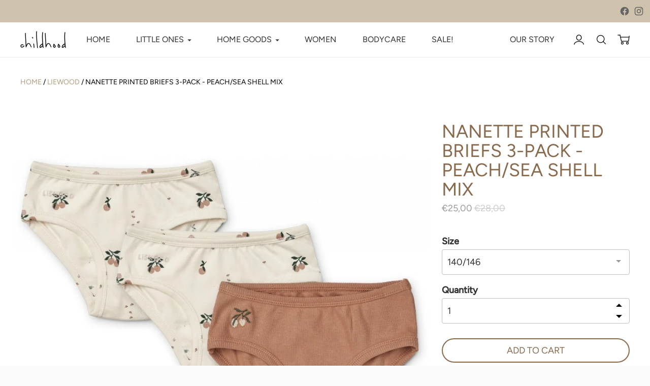

--- FILE ---
content_type: text/html; charset=utf-8
request_url: https://childhood-online.com/products/nanette-printed-briefs-3-pack-peach-sea-shell-mix
body_size: 31055
content:
<!doctype html>
<html class="no-js" lang="en">
<head>
    <meta charset="utf-8">
    <meta http-equiv="X-UA-Compatible" content="IE=edge">
    <meta name="viewport" content="width=device-width,initial-scale=1">
    <meta name="google-site-verification" content="ZipiKipEuBF-AjGdBs8hT6HrJ48NWCFsiwbEx_YqkNc" />
    <link rel="canonical" href="https://childhood-online.com/products/nanette-printed-briefs-3-pack-peach-sea-shell-mix">

    <script src="https://ccm19.easerver.at/ccm19/public/index.php/app.js?apiKey=ad153037e61e536c6eecf11876cdfa7e535e3902b0fd5a9a&amp;domain=d7a56a4"
            referrerpolicy="origin"></script>

    <!-- Global site tag (gtag.js) - Google Analytics -->
    <script async src="https://www.googletagmanager.com/gtag/js?id=G-J92MCP5JJQ"></script>
    <script>
        window.dataLayer = window.dataLayer || [];

        function gtag() {
            dataLayer.push(arguments);
        }

        gtag('js', new Date());

        gtag('config', 'G-J92MCP5JJQ', { 'anonymize_ip': true });
    </script>


    
        <script>
        window.superNOVA = window.superNOVA || {};
        window.superNOVA.config = {}; window.superNOVA.reConvert = function () {};
        Object.assign(window.superNOVA.config, {"id":null,"active":true,"userCurrency":"","selectedCurrencies":"[{\"USD\":\"US Dollar (USD)\"},{\"EUR\":\"Euro (EUR)\"},{\"GBP\":\"British Pound (GBP)\"},{\"CAD\":\"Canadian Dollar (CAD)\"}]","autoSwitchCurrencyLocationBased":true,"moneyWithCurrencyFormat":false,"autoSwitchOnlyToPreferredCurrency":false,"showCurrencyCodesOnly":false,"displayPositionType":"floating","displayPosition":"bottom_left","customPosition":"","mobileDisplayPositionType":"floating","mobileDisplayPosition":"bottom_left","mobileCustomPosition":"","showInDesktop":true,"showInMobileDevice":true,"showOriginalPriceOnMouseHover":false,"cartNotificationStatus":false,"cartNotificationMessage":"We process all orders in {STORE_CURRENCY} and you will be checkout using the most current exchange rates.","cartNotificationBackgroundColor":"rgba(57,28,28,1)","cartNotificationTextColor":"rgba(0,255,60,1)","roundingDecimal":0.99,"priceRoundingType":"none","defaultCurrencyRounding":false,"integrateWithOtherApps":true,"themeType":"default","backgroundColor":"rgba(255,255,255,1)","textColor":"rgba(30,30,30,1)","hoverColor":"rgba(255,255,255,1)","borderStyle":"boxShadow","instantLoader":false,"darkMode":false,"flagStyle":"modern","flagTheme":"rounded","flagDisplayOption":"showFlagAndCurrency","expertSettings":"{\"css\":\"\"}"}, { money_format: "€{{amount_with_comma_separator}}", money_with_currency_format: "€{{amount_with_comma_separator}} EUR", userCurrency: "EUR" }); window.superNOVA.config.multiCurrencies = [];  window.superNOVA.config.multiCurrencies = "EUR".split(',') || ''; window.superNOVA.config.cartCurrency = "EUR" || '';  
        </script>
    <style type='text/css'>
  .baCountry{width:30px;height:20px;display:inline-block;vertical-align:middle;margin-right:6px;background-size:30px!important;border-radius:4px;background-repeat:no-repeat}
  .baCountry-traditional .baCountry{background-image:url(https://cdn.shopify.com/s/files/1/0194/1736/6592/t/1/assets/ba-flags.png?=14261939516959647149);height:19px!important}
  .baCountry-modern .baCountry{background-image:url(https://cdn.shopify.com/s/files/1/0194/1736/6592/t/1/assets/ba-flags.png?=14261939516959647149)}
  .baCountry-NO-FLAG{background-position:0 0}.baCountry-AD{background-position:0 -20px}.baCountry-AED{background-position:0 -40px}.baCountry-AFN{background-position:0 -60px}.baCountry-AG{background-position:0 -80px}.baCountry-AI{background-position:0 -100px}.baCountry-ALL{background-position:0 -120px}.baCountry-AMD{background-position:0 -140px}.baCountry-AOA{background-position:0 -160px}.baCountry-ARS{background-position:0 -180px}.baCountry-AS{background-position:0 -200px}.baCountry-AT{background-position:0 -220px}.baCountry-AUD{background-position:0 -240px}.baCountry-AWG{background-position:0 -260px}.baCountry-AZN{background-position:0 -280px}.baCountry-BAM{background-position:0 -300px}.baCountry-BBD{background-position:0 -320px}.baCountry-BDT{background-position:0 -340px}.baCountry-BE{background-position:0 -360px}.baCountry-BF{background-position:0 -380px}.baCountry-BGN{background-position:0 -400px}.baCountry-BHD{background-position:0 -420px}.baCountry-BIF{background-position:0 -440px}.baCountry-BJ{background-position:0 -460px}.baCountry-BMD{background-position:0 -480px}.baCountry-BND{background-position:0 -500px}.baCountry-BOB{background-position:0 -520px}.baCountry-BRL{background-position:0 -540px}.baCountry-BSD{background-position:0 -560px}.baCountry-BTN{background-position:0 -580px}.baCountry-BWP{background-position:0 -600px}.baCountry-BYN{background-position:0 -620px}.baCountry-BZD{background-position:0 -640px}.baCountry-CAD{background-position:0 -660px}.baCountry-CC{background-position:0 -680px}.baCountry-CDF{background-position:0 -700px}.baCountry-CG{background-position:0 -720px}.baCountry-CHF{background-position:0 -740px}.baCountry-CI{background-position:0 -760px}.baCountry-CK{background-position:0 -780px}.baCountry-CLP{background-position:0 -800px}.baCountry-CM{background-position:0 -820px}.baCountry-CNY{background-position:0 -840px}.baCountry-COP{background-position:0 -860px}.baCountry-CRC{background-position:0 -880px}.baCountry-CU{background-position:0 -900px}.baCountry-CX{background-position:0 -920px}.baCountry-CY{background-position:0 -940px}.baCountry-CZK{background-position:0 -960px}.baCountry-DE{background-position:0 -980px}.baCountry-DJF{background-position:0 -1000px}.baCountry-DKK{background-position:0 -1020px}.baCountry-DM{background-position:0 -1040px}.baCountry-DOP{background-position:0 -1060px}.baCountry-DZD{background-position:0 -1080px}.baCountry-EC{background-position:0 -1100px}.baCountry-EE{background-position:0 -1120px}.baCountry-EGP{background-position:0 -1140px}.baCountry-ER{background-position:0 -1160px}.baCountry-ES{background-position:0 -1180px}.baCountry-ETB{background-position:0 -1200px}.baCountry-EUR{background-position:0 -1220px}.baCountry-FI{background-position:0 -1240px}.baCountry-FJD{background-position:0 -1260px}.baCountry-FKP{background-position:0 -1280px}.baCountry-FO{background-position:0 -1300px}.baCountry-FR{background-position:0 -1320px}.baCountry-GA{background-position:0 -1340px}.baCountry-GBP{background-position:0 -1360px}.baCountry-GD{background-position:0 -1380px}.baCountry-GEL{background-position:0 -1400px}.baCountry-GHS{background-position:0 -1420px}.baCountry-GIP{background-position:0 -1440px}.baCountry-GL{background-position:0 -1460px}.baCountry-GMD{background-position:0 -1480px}.baCountry-GNF{background-position:0 -1500px}.baCountry-GQ{background-position:0 -1520px}.baCountry-GR{background-position:0 -1540px}.baCountry-GTQ{background-position:0 -1560px}.baCountry-GU{background-position:0 -1580px}.baCountry-GW{background-position:0 -1600px}.baCountry-HKD{background-position:0 -1620px}.baCountry-HNL{background-position:0 -1640px}.baCountry-HRK{background-position:0 -1660px}.baCountry-HTG{background-position:0 -1680px}.baCountry-HUF{background-position:0 -1700px}.baCountry-IDR{background-position:0 -1720px}.baCountry-IE{background-position:0 -1740px}.baCountry-ILS{background-position:0 -1760px}.baCountry-INR{background-position:0 -1780px}.baCountry-IO{background-position:0 -1800px}.baCountry-IQD{background-position:0 -1820px}.baCountry-IRR{background-position:0 -1840px}.baCountry-ISK{background-position:0 -1860px}.baCountry-IT{background-position:0 -1880px}.baCountry-JMD{background-position:0 -1900px}.baCountry-JOD{background-position:0 -1920px}.baCountry-JPY{background-position:0 -1940px}.baCountry-KES{background-position:0 -1960px}.baCountry-KGS{background-position:0 -1980px}.baCountry-KHR{background-position:0 -2000px}.baCountry-KI{background-position:0 -2020px}.baCountry-KMF{background-position:0 -2040px}.baCountry-KN{background-position:0 -2060px}.baCountry-KP{background-position:0 -2080px}.baCountry-KRW{background-position:0 -2100px}.baCountry-KWD{background-position:0 -2120px}.baCountry-KYD{background-position:0 -2140px}.baCountry-KZT{background-position:0 -2160px}.baCountry-LBP{background-position:0 -2180px}.baCountry-LI{background-position:0 -2200px}.baCountry-LKR{background-position:0 -2220px}.baCountry-LRD{background-position:0 -2240px}.baCountry-LSL{background-position:0 -2260px}.baCountry-LT{background-position:0 -2280px}.baCountry-LU{background-position:0 -2300px}.baCountry-LV{background-position:0 -2320px}.baCountry-LYD{background-position:0 -2340px}.baCountry-MAD{background-position:0 -2360px}.baCountry-MC{background-position:0 -2380px}.baCountry-MDL{background-position:0 -2400px}.baCountry-ME{background-position:0 -2420px}.baCountry-MGA{background-position:0 -2440px}.baCountry-MKD{background-position:0 -2460px}.baCountry-ML{background-position:0 -2480px}.baCountry-MMK{background-position:0 -2500px}.baCountry-MN{background-position:0 -2520px}.baCountry-MOP{background-position:0 -2540px}.baCountry-MQ{background-position:0 -2560px}.baCountry-MR{background-position:0 -2580px}.baCountry-MS{background-position:0 -2600px}.baCountry-MT{background-position:0 -2620px}.baCountry-MUR{background-position:0 -2640px}.baCountry-MVR{background-position:0 -2660px}.baCountry-MWK{background-position:0 -2680px}.baCountry-MXN{background-position:0 -2700px}.baCountry-MYR{background-position:0 -2720px}.baCountry-MZN{background-position:0 -2740px}.baCountry-NAD{background-position:0 -2760px}.baCountry-NE{background-position:0 -2780px}.baCountry-NF{background-position:0 -2800px}.baCountry-NG{background-position:0 -2820px}.baCountry-NIO{background-position:0 -2840px}.baCountry-NL{background-position:0 -2860px}.baCountry-NOK{background-position:0 -2880px}.baCountry-NPR{background-position:0 -2900px}.baCountry-NR{background-position:0 -2920px}.baCountry-NU{background-position:0 -2940px}.baCountry-NZD{background-position:0 -2960px}.baCountry-OMR{background-position:0 -2980px}.baCountry-PAB{background-position:0 -3000px}.baCountry-PEN{background-position:0 -3020px}.baCountry-PGK{background-position:0 -3040px}.baCountry-PHP{background-position:0 -3060px}.baCountry-PKR{background-position:0 -3080px}.baCountry-PLN{background-position:0 -3100px}.baCountry-PR{background-position:0 -3120px}.baCountry-PS{background-position:0 -3140px}.baCountry-PT{background-position:0 -3160px}.baCountry-PW{background-position:0 -3180px}.baCountry-QAR{background-position:0 -3200px}.baCountry-RON{background-position:0 -3220px}.baCountry-RSD{background-position:0 -3240px}.baCountry-RUB{background-position:0 -3260px}.baCountry-RWF{background-position:0 -3280px}.baCountry-SAR{background-position:0 -3300px}.baCountry-SBD{background-position:0 -3320px}.baCountry-SCR{background-position:0 -3340px}.baCountry-SDG{background-position:0 -3360px}.baCountry-SEK{background-position:0 -3380px}.baCountry-SGD{background-position:0 -3400px}.baCountry-SI{background-position:0 -3420px}.baCountry-SK{background-position:0 -3440px}.baCountry-SLL{background-position:0 -3460px}.baCountry-SM{background-position:0 -3480px}.baCountry-SN{background-position:0 -3500px}.baCountry-SO{background-position:0 -3520px}.baCountry-SRD{background-position:0 -3540px}.baCountry-SSP{background-position:0 -3560px}.baCountry-STD{background-position:0 -3580px}.baCountry-SV{background-position:0 -3600px}.baCountry-SYP{background-position:0 -3620px}.baCountry-SZL{background-position:0 -3640px}.baCountry-TC{background-position:0 -3660px}.baCountry-TD{background-position:0 -3680px}.baCountry-TG{background-position:0 -3700px}.baCountry-THB{background-position:0 -3720px}.baCountry-TJS{background-position:0 -3740px}.baCountry-TK{background-position:0 -3760px}.baCountry-TMT{background-position:0 -3780px}.baCountry-TND{background-position:0 -3800px}.baCountry-TOP{background-position:0 -3820px}.baCountry-TRY{background-position:0 -3840px}.baCountry-TTD{background-position:0 -3860px}.baCountry-TWD{background-position:0 -3880px}.baCountry-TZS{background-position:0 -3900px}.baCountry-UAH{background-position:0 -3920px}.baCountry-UGX{background-position:0 -3940px}.baCountry-USD{background-position:0 -3960px}.baCountry-UYU{background-position:0 -3980px}.baCountry-UZS{background-position:0 -4000px}.baCountry-VEF{background-position:0 -4020px}.baCountry-VG{background-position:0 -4040px}.baCountry-VI{background-position:0 -4060px}.baCountry-VND{background-position:0 -4080px}.baCountry-VUV{background-position:0 -4100px}.baCountry-WST{background-position:0 -4120px}.baCountry-XAF{background-position:0 -4140px}.baCountry-XPF{background-position:0 -4160px}.baCountry-YER{background-position:0 -4180px}.baCountry-ZAR{background-position:0 -4200px}.baCountry-ZM{background-position:0 -4220px}.baCountry-ZW{background-position:0 -4240px}
  .bacurr-checkoutNotice{margin: 3px 10px 0 10px;left: 0;right: 0;text-align: center;}
  @media (min-width:750px) {.bacurr-checkoutNotice{position: absolute;}}
</style>

<script>
    window.baCurr = window.baCurr || {};
    window.baCurr.config = {}; window.baCurr.rePeat = function () {};
    Object.assign(window.baCurr.config, {
      "enabled":true,
      "manual_placement":"",
      "night_time":false,
      "round_by_default":false,
      "display_position":"top_left",
      "display_position_type":"floating",
      "custom_code":{"css":""},
      "flag_type":"showCurrencyOnly",
      "flag_design":"modern",
      "round_style":"none",
      "round_dec":"0.99",
      "chosen_cur":[{"EUR":"Euro (EUR)"},{"USD":"US Dollar (USD)"},{"GBP":"British Pound (GBP)"},{"CAD":"Canadian Dollar (CAD)"}],
      "desktop_visible":true,
      "mob_visible":true,
      "money_mouse_show":false,
      "textColor":"#1e1e1e",
      "flag_theme":"default",
      "selector_hover_hex":"#ffffff",
      "lightning":true,
      "mob_manual_placement":"",
      "mob_placement":"top_left",
      "mob_placement_type":"floating",
      "moneyWithCurrencyFormat":false,
      "ui_style":"default",
      "user_curr":"",
      "auto_loc":true,
      "auto_pref":false,
      "selector_bg_hex":"#ffffff",
      "selector_border_type":"noBorder",
      "cart_alert_bg_hex":"#fbf5f5",
      "cart_alert_note":"All orders are processed in [checkout_currency], using the latest exchange rates.",
      "cart_alert_state":true,
      "cart_alert_font_hex":"#1e1e1e"
    },{
      money_format: "€{{amount_with_comma_separator}}",
      money_with_currency_format: "€{{amount_with_comma_separator}} EUR",
      user_curr: "EUR"
    });
    window.baCurr.config.multi_curr = [];
    
    window.baCurr.config.final_currency = "EUR" || '';
    window.baCurr.config.multi_curr = "EUR".split(',') || '';

    (function(window, document) {"use strict";
      function onload(){
        function insertPopupMessageJs(){
          var head = document.getElementsByTagName('head')[0];
          var script = document.createElement('script');
          script.src = ('https:' == document.location.protocol ? 'https://' : 'http://') + 'boosterapps.com/apps/currency/preview_curr.js';
          script.type = 'text/javascript';
          head.appendChild(script);
        }

        if(document.location.search.indexOf("preview_cur=1") > -1){
          setTimeout(function(){
            window.currency_preview_result = document.getElementById("baCurrSelector").length > 0 ? 'success' : 'error';
            insertPopupMessageJs();
          }, 1000);
        }
      }

      var head = document.getElementsByTagName('head')[0];
      var script = document.createElement('script');
      script.src = ('https:' == document.location.protocol ? 'https://' : 'http://') + "";
      script.type = 'text/javascript';
      script.onload = script.onreadystatechange = function() {
      if (script.readyState) {
        if (script.readyState === 'complete' || script.readyState === 'loaded') {
          script.onreadystatechange = null;
            onload();
          }
        }
        else {
          onload();
        }
      };
      head.appendChild(script);

    }(window, document));
</script>



    <!-- ADD JQUERY -->
    <script src="https://code.jquery.com/jquery-3.4.1.js"
            integrity="sha256-WpOohJOqMqqyKL9FccASB9O0KwACQJpFTUBLTYOVvVU=" crossorigin="anonymous"></script>
    <!-- END ADD JQUERY -->


    
        <script>
        window.superNOVA = window.superNOVA || {};
        window.superNOVA.config = {}; window.superNOVA.reConvert = function () {};
        Object.assign(window.superNOVA.config, {"id":null,"active":true,"userCurrency":"","selectedCurrencies":"[{\"USD\":\"US Dollar (USD)\"},{\"EUR\":\"Euro (EUR)\"},{\"GBP\":\"British Pound (GBP)\"},{\"CAD\":\"Canadian Dollar (CAD)\"}]","autoSwitchCurrencyLocationBased":true,"moneyWithCurrencyFormat":false,"autoSwitchOnlyToPreferredCurrency":false,"showCurrencyCodesOnly":false,"displayPositionType":"floating","displayPosition":"bottom_left","customPosition":"","mobileDisplayPositionType":"floating","mobileDisplayPosition":"bottom_left","mobileCustomPosition":"","showInDesktop":true,"showInMobileDevice":true,"showOriginalPriceOnMouseHover":false,"cartNotificationStatus":false,"cartNotificationMessage":"We process all orders in {STORE_CURRENCY} and you will be checkout using the most current exchange rates.","cartNotificationBackgroundColor":"rgba(57,28,28,1)","cartNotificationTextColor":"rgba(0,255,60,1)","roundingDecimal":0.99,"priceRoundingType":"none","defaultCurrencyRounding":false,"integrateWithOtherApps":true,"themeType":"default","backgroundColor":"rgba(255,255,255,1)","textColor":"rgba(30,30,30,1)","hoverColor":"rgba(255,255,255,1)","borderStyle":"boxShadow","instantLoader":false,"darkMode":false,"flagStyle":"modern","flagTheme":"rounded","flagDisplayOption":"showFlagAndCurrency","expertSettings":"{\"css\":\"\"}"}, { money_format: "€{{amount_with_comma_separator}}", money_with_currency_format: "€{{amount_with_comma_separator}} EUR", userCurrency: "EUR" }); window.superNOVA.config.multiCurrencies = [];  window.superNOVA.config.multiCurrencies = "EUR".split(',') || ''; window.superNOVA.config.cartCurrency = "EUR" || '';  
        </script>

  	
    
    <!--Start Weglot Script-->
<script src="//cdn.weglot.com/weglot.min.js"></script>
<script id="has-script-tags">Weglot.initialize({ api_key:"wg_07e87846c650ef77bfdf969f264014634" ,
	switchers: [
       {
           // Same as button_style at root
           button_style: {
               full_name: true,
               with_name: true,
               is_dropdown: true,
               with_flags: false,
               flag_type: "rectangle_mat",
               invert_flags: false
           },
           // Move switcher somewhere in the page
           location: {
               target: ".weglotHeader",
               sibling: null
           }
       }
   ]
   });
</script>
<link rel="shortcut icon" href="//childhood-online.com/cdn/shop/files/MicrosoftTeams-image_4_32x32.png?v=1622037445" type="image/png"><title>Childhood | Family Concept Store | Online Shop</title><meta name="description" content="CHILDREN&#39;S HIPSTERS IN ORGANIC COTTON – 3 PACKIncredibly soft and gentle against your child&#39;s skin, the Nicky Hipsters are made from a fine rib quality - providing a snug and comfortable fit.ABOUT• Material: 95% organic cotton and 5% elastane• Elastane secures ideal fit• 3 packDETAILS Dimensions: Size 92/98 - 140/146 C">




<meta property="og:site_name" content="Childhood Family Concept Store">
<meta property="og:url" content="https://childhood-online.com/products/nanette-printed-briefs-3-pack-peach-sea-shell-mix">
<meta property="og:title" content="NANETTE PRINTED BRIEFS 3-PACK - PEACH/SEA SHELL MIX">
<meta property="og:type" content="product">
<meta property="og:description" content="CHILDREN&#39;S HIPSTERS IN ORGANIC COTTON – 3 PACKIncredibly soft and gentle against your child&#39;s skin, the Nicky Hipsters are made from a fine rib quality - providing a snug and comfortable fit.ABOUT• Material: 95% organic cotton and 5% elastane• Elastane secures ideal fit• 3 packDETAILS Dimensions: Size 92/98 - 140/146 C">

  <meta property="og:price:amount" content="25,00">
  <meta property="og:price:currency" content="EUR">

<meta property="og:image" content="http://childhood-online.com/cdn/shop/products/19_1200x1200.jpg?v=1646915770"><meta property="og:image" content="http://childhood-online.com/cdn/shop/products/16_1200x1200.jpg?v=1646915787"><meta property="og:image" content="http://childhood-online.com/cdn/shop/products/13_1200x1200.jpg?v=1646915791">
<meta property="og:image:secure_url" content="https://childhood-online.com/cdn/shop/products/19_1200x1200.jpg?v=1646915770"><meta property="og:image:secure_url" content="https://childhood-online.com/cdn/shop/products/16_1200x1200.jpg?v=1646915787"><meta property="og:image:secure_url" content="https://childhood-online.com/cdn/shop/products/13_1200x1200.jpg?v=1646915791">


<meta name="twitter:card" content="summary_large_image">
<meta name="twitter:title" content="NANETTE PRINTED BRIEFS 3-PACK - PEACH/SEA SHELL MIX">
<meta name="twitter:description" content="CHILDREN&#39;S HIPSTERS IN ORGANIC COTTON – 3 PACKIncredibly soft and gentle against your child&#39;s skin, the Nicky Hipsters are made from a fine rib quality - providing a snug and comfortable fit.ABOUT• Material: 95% organic cotton and 5% elastane• Elastane secures ideal fit• 3 packDETAILS Dimensions: Size 92/98 - 140/146 C">


    <script>

  document.documentElement.className = document.documentElement.className.replace('no-js', '');

  window.theme = {
    version: 'v3.0.3',
    moneyFormat: "€{{amount_with_comma_separator}}",
    routes: {
      root: "/",
      cart: {
        base: "/cart",
        add: "/cart/add",
        change: "/cart/change",
        clear: "/cart/clear",
      },
      // Manual routes until Shopify adds support
      products: "/products",
      productRecommendations: "/recommendations/products"
    },
    strings: {
      product: {
        reviews: "Reviews"
      },
      search: {
        headings: {
          articles: "Articles",
          pages: "Pages",
          products: "Products"
        },
        view_all: "View all"
      }
    }
  }
</script>
    


<style>
  @font-face {
  font-family: Figtree;
  font-weight: 400;
  font-style: normal;
  font-display: swap;
  src: url("//childhood-online.com/cdn/fonts/figtree/figtree_n4.3c0838aba1701047e60be6a99a1b0a40ce9b8419.woff2") format("woff2"),
       url("//childhood-online.com/cdn/fonts/figtree/figtree_n4.c0575d1db21fc3821f17fd6617d3dee552312137.woff") format("woff");
}

  @font-face {
  font-family: Figtree;
  font-weight: 400;
  font-style: normal;
  font-display: swap;
  src: url("//childhood-online.com/cdn/fonts/figtree/figtree_n4.3c0838aba1701047e60be6a99a1b0a40ce9b8419.woff2") format("woff2"),
       url("//childhood-online.com/cdn/fonts/figtree/figtree_n4.c0575d1db21fc3821f17fd6617d3dee552312137.woff") format("woff");
}

  @font-face {
  font-family: Figtree;
  font-weight: 400;
  font-style: normal;
  font-display: swap;
  src: url("//childhood-online.com/cdn/fonts/figtree/figtree_n4.3c0838aba1701047e60be6a99a1b0a40ce9b8419.woff2") format("woff2"),
       url("//childhood-online.com/cdn/fonts/figtree/figtree_n4.c0575d1db21fc3821f17fd6617d3dee552312137.woff") format("woff");
}

  @font-face {
  font-family: Figtree;
  font-weight: 500;
  font-style: normal;
  font-display: swap;
  src: url("//childhood-online.com/cdn/fonts/figtree/figtree_n5.3b6b7df38aa5986536945796e1f947445832047c.woff2") format("woff2"),
       url("//childhood-online.com/cdn/fonts/figtree/figtree_n5.f26bf6dcae278b0ed902605f6605fa3338e81dab.woff") format("woff");
}

  @font-face {
  font-family: Figtree;
  font-weight: 400;
  font-style: italic;
  font-display: swap;
  src: url("//childhood-online.com/cdn/fonts/figtree/figtree_i4.89f7a4275c064845c304a4cf8a4a586060656db2.woff2") format("woff2"),
       url("//childhood-online.com/cdn/fonts/figtree/figtree_i4.6f955aaaafc55a22ffc1f32ecf3756859a5ad3e2.woff") format("woff");
}

  

  :root {
    --color-text-heading: #1b1b1b;
    --color-text-subheading: rgba(27, 27, 27, 0.7);
    --color-text-body: #313131;
    --color-text-body-transparent: rgba(49, 49, 49, 0.05);
    --color-text-body-transparent-02: rgba(49, 49, 49, 0.2);
    --color-text-meta: rgba(27, 27, 27, 0.7);
    --color-text-link: #2a5ddf;
    --color-text-error: #b6534c;

    --color-background: #ffffff;
    --color-background-transparent: rgba(255, 255, 255, 0.8);
    --color-border: #eaeaea;
    --color-overlay: #000000;
    --color-overlay-transparent: rgba(0, 0, 0, 0.6);

    --color-background-meta: #f5f5f5;
    --color-foreground-meta: rgba(49, 49, 49, 0.6);

    --color-border-input: #eaeaea;
    --color-text-input: #313131;

    --color-background-button: #000000;
    --color-background-button-hover: #333333;
    --color-text-button: #ffffff;

    --color-border-button-secondary: #eaeaea;
    --color-text-button-secondary: #313131;
    --color-border-button-secondary-hover: #000000;

    --color-background-contrast: #141414;
    --color-background-meta-contrast: #1e1e1e;
    --color-foreground-meta-contrast: rgba(255, 255, 255, 0.6);
    --color-text-meta-contrast: rgba(255, 255, 255, 0.7);
    --color-text-heading-contrast: #ffffff;
    --color-text-subheading-contrast: rgba(255, 255, 255, 0.7);
    --color-text-body-contrast: #ffffff;
    --color-border-contrast: #282828;
    --color-background-button-contrast: #ffffff;
    --color-background-button-hover-contrast: #cccccc;
    --color-text-button-contrast: #191919;
    --color-text-link-contrast: #fafafa;

    --color-background-header: #ffffff;
    --color-background-header-transparent: rgba(255, 255, 255, 0);
    --color-text-header: #313131;
    --color-icon-header: #313131;
    --color-border-header: #eaeaea;
    --color-shadow-header: rgba(0, 0, 0, 0.15);

    --color-background-dropdown: #101010;
    --color-text-dropdown: #ffffff;
    --color-text-dropdown-transparent: rgba(255, 255, 255, 0.1);
    --color-border-dropdown: #353535;

    --color-background-footer: #f5efe5;
    --color-text-footer: #1f1f1f;
    --color-border-footer: #dcdcdc;
    --color-border-footer-darker: #a9a9a9;

    --color-text-drawer: #ffffff;
    --color-text-meta-drawer: rgba(255, 255, 255, 0.7);
    --color-background-drawer: #101010;
    --color-border-drawer: #353535;
    --color-background-input-drawer: #ffffff;
    --color-text-input-drawer: #1d1d1d;

    --color-background-pill: rgba(234, 234, 234, 0.7);
    --color-background-pill-hover: #eaeaea;

    --font-heading: Figtree, sans-serif;
    --font-heading-weight: 400;
    --font-heading-style: normal;

    --font-body: Figtree, sans-serif;
    --font-body-weight: 400;
    --font-body-style: normal;
    --font-body-bold-weight: 500;
    --font-body-bolder-weight: 600;

    --font-meta: Figtree, sans-serif;
    --font-meta-weight: 400;
    --font-meta-style: normal;

    --radius-corner: 0px;
  }
</style>


    <link href="//childhood-online.com/cdn/shop/t/50/assets/bootstrap-grid.css?v=121632678325894524711619768023" rel="stylesheet" type="text/css" media="all" />
    <link href="//childhood-online.com/cdn/shop/t/50/assets/index.css?v=156276434797155357441619768030" rel="stylesheet" type="text/css" media="all" />

    <!-- THIS IS MY CUSTOM CSS -->
    <link href="//childhood-online.com/cdn/shop/t/50/assets/custom.css?v=39200853702967206481646319864" rel="stylesheet" type="text/css" media="all" />
    <!-- END NEW CODE  -->

    <!-- THIS IS MY CUSTOM CSS -->
    <link href="//childhood-online.com/cdn/shop/t/50/assets/mobile.css?v=167755088162455403101623839037" rel="stylesheet" type="text/css" media="all" />
    <!-- END NEW CODE  -->


    <script>window.performance && window.performance.mark && window.performance.mark('shopify.content_for_header.start');</script><meta id="shopify-digital-wallet" name="shopify-digital-wallet" content="/51937804453/digital_wallets/dialog">
<meta name="shopify-checkout-api-token" content="fd38931779d1a2d1d59991fbe44ae18c">
<meta id="in-context-paypal-metadata" data-shop-id="51937804453" data-venmo-supported="false" data-environment="production" data-locale="en_US" data-paypal-v4="true" data-currency="EUR">
<link rel="alternate" type="application/json+oembed" href="https://childhood-online.com/products/nanette-printed-briefs-3-pack-peach-sea-shell-mix.oembed">
<script async="async" src="/checkouts/internal/preloads.js?locale=en-AT"></script>
<script id="apple-pay-shop-capabilities" type="application/json">{"shopId":51937804453,"countryCode":"AT","currencyCode":"EUR","merchantCapabilities":["supports3DS"],"merchantId":"gid:\/\/shopify\/Shop\/51937804453","merchantName":"Childhood Family Concept Store","requiredBillingContactFields":["postalAddress","email"],"requiredShippingContactFields":["postalAddress","email"],"shippingType":"shipping","supportedNetworks":["visa","maestro","masterCard"],"total":{"type":"pending","label":"Childhood Family Concept Store","amount":"1.00"},"shopifyPaymentsEnabled":true,"supportsSubscriptions":true}</script>
<script id="shopify-features" type="application/json">{"accessToken":"fd38931779d1a2d1d59991fbe44ae18c","betas":["rich-media-storefront-analytics"],"domain":"childhood-online.com","predictiveSearch":true,"shopId":51937804453,"locale":"en"}</script>
<script>var Shopify = Shopify || {};
Shopify.shop = "childhood-online.myshopify.com";
Shopify.locale = "en";
Shopify.currency = {"active":"EUR","rate":"1.0"};
Shopify.country = "AT";
Shopify.theme = {"name":"Ira Build Final","id":122390708389,"schema_name":"Ira","schema_version":"3.0.3","theme_store_id":790,"role":"main"};
Shopify.theme.handle = "null";
Shopify.theme.style = {"id":null,"handle":null};
Shopify.cdnHost = "childhood-online.com/cdn";
Shopify.routes = Shopify.routes || {};
Shopify.routes.root = "/";</script>
<script type="module">!function(o){(o.Shopify=o.Shopify||{}).modules=!0}(window);</script>
<script>!function(o){function n(){var o=[];function n(){o.push(Array.prototype.slice.apply(arguments))}return n.q=o,n}var t=o.Shopify=o.Shopify||{};t.loadFeatures=n(),t.autoloadFeatures=n()}(window);</script>
<script id="shop-js-analytics" type="application/json">{"pageType":"product"}</script>
<script defer="defer" async type="module" src="//childhood-online.com/cdn/shopifycloud/shop-js/modules/v2/client.init-shop-cart-sync_BN7fPSNr.en.esm.js"></script>
<script defer="defer" async type="module" src="//childhood-online.com/cdn/shopifycloud/shop-js/modules/v2/chunk.common_Cbph3Kss.esm.js"></script>
<script defer="defer" async type="module" src="//childhood-online.com/cdn/shopifycloud/shop-js/modules/v2/chunk.modal_DKumMAJ1.esm.js"></script>
<script type="module">
  await import("//childhood-online.com/cdn/shopifycloud/shop-js/modules/v2/client.init-shop-cart-sync_BN7fPSNr.en.esm.js");
await import("//childhood-online.com/cdn/shopifycloud/shop-js/modules/v2/chunk.common_Cbph3Kss.esm.js");
await import("//childhood-online.com/cdn/shopifycloud/shop-js/modules/v2/chunk.modal_DKumMAJ1.esm.js");

  window.Shopify.SignInWithShop?.initShopCartSync?.({"fedCMEnabled":true,"windoidEnabled":true});

</script>
<script>(function() {
  var isLoaded = false;
  function asyncLoad() {
    if (isLoaded) return;
    isLoaded = true;
    var urls = ["https:\/\/currency.conversionbear.com\/script?app=currency\u0026shop=childhood-online.myshopify.com","https:\/\/cdn.weglot.com\/weglot_script_tag.js?shop=childhood-online.myshopify.com","https:\/\/instafeed.nfcube.com\/cdn\/61e9acd4b34753c1e3fc95621e5c5d9b.js?shop=childhood-online.myshopify.com"];
    for (var i = 0; i < urls.length; i++) {
      var s = document.createElement('script');
      s.type = 'text/javascript';
      s.async = true;
      s.src = urls[i];
      var x = document.getElementsByTagName('script')[0];
      x.parentNode.insertBefore(s, x);
    }
  };
  if(window.attachEvent) {
    window.attachEvent('onload', asyncLoad);
  } else {
    window.addEventListener('load', asyncLoad, false);
  }
})();</script>
<script id="__st">var __st={"a":51937804453,"offset":3600,"reqid":"b9980a37-9cd9-447a-b34c-f2593f0eddd5-1769876504","pageurl":"childhood-online.com\/products\/nanette-printed-briefs-3-pack-peach-sea-shell-mix","u":"8eafe75d8951","p":"product","rtyp":"product","rid":7564769525925};</script>
<script>window.ShopifyPaypalV4VisibilityTracking = true;</script>
<script id="captcha-bootstrap">!function(){'use strict';const t='contact',e='account',n='new_comment',o=[[t,t],['blogs',n],['comments',n],[t,'customer']],c=[[e,'customer_login'],[e,'guest_login'],[e,'recover_customer_password'],[e,'create_customer']],r=t=>t.map((([t,e])=>`form[action*='/${t}']:not([data-nocaptcha='true']) input[name='form_type'][value='${e}']`)).join(','),a=t=>()=>t?[...document.querySelectorAll(t)].map((t=>t.form)):[];function s(){const t=[...o],e=r(t);return a(e)}const i='password',u='form_key',d=['recaptcha-v3-token','g-recaptcha-response','h-captcha-response',i],f=()=>{try{return window.sessionStorage}catch{return}},m='__shopify_v',_=t=>t.elements[u];function p(t,e,n=!1){try{const o=window.sessionStorage,c=JSON.parse(o.getItem(e)),{data:r}=function(t){const{data:e,action:n}=t;return t[m]||n?{data:e,action:n}:{data:t,action:n}}(c);for(const[e,n]of Object.entries(r))t.elements[e]&&(t.elements[e].value=n);n&&o.removeItem(e)}catch(o){console.error('form repopulation failed',{error:o})}}const l='form_type',E='cptcha';function T(t){t.dataset[E]=!0}const w=window,h=w.document,L='Shopify',v='ce_forms',y='captcha';let A=!1;((t,e)=>{const n=(g='f06e6c50-85a8-45c8-87d0-21a2b65856fe',I='https://cdn.shopify.com/shopifycloud/storefront-forms-hcaptcha/ce_storefront_forms_captcha_hcaptcha.v1.5.2.iife.js',D={infoText:'Protected by hCaptcha',privacyText:'Privacy',termsText:'Terms'},(t,e,n)=>{const o=w[L][v],c=o.bindForm;if(c)return c(t,g,e,D).then(n);var r;o.q.push([[t,g,e,D],n]),r=I,A||(h.body.append(Object.assign(h.createElement('script'),{id:'captcha-provider',async:!0,src:r})),A=!0)});var g,I,D;w[L]=w[L]||{},w[L][v]=w[L][v]||{},w[L][v].q=[],w[L][y]=w[L][y]||{},w[L][y].protect=function(t,e){n(t,void 0,e),T(t)},Object.freeze(w[L][y]),function(t,e,n,w,h,L){const[v,y,A,g]=function(t,e,n){const i=e?o:[],u=t?c:[],d=[...i,...u],f=r(d),m=r(i),_=r(d.filter((([t,e])=>n.includes(e))));return[a(f),a(m),a(_),s()]}(w,h,L),I=t=>{const e=t.target;return e instanceof HTMLFormElement?e:e&&e.form},D=t=>v().includes(t);t.addEventListener('submit',(t=>{const e=I(t);if(!e)return;const n=D(e)&&!e.dataset.hcaptchaBound&&!e.dataset.recaptchaBound,o=_(e),c=g().includes(e)&&(!o||!o.value);(n||c)&&t.preventDefault(),c&&!n&&(function(t){try{if(!f())return;!function(t){const e=f();if(!e)return;const n=_(t);if(!n)return;const o=n.value;o&&e.removeItem(o)}(t);const e=Array.from(Array(32),(()=>Math.random().toString(36)[2])).join('');!function(t,e){_(t)||t.append(Object.assign(document.createElement('input'),{type:'hidden',name:u})),t.elements[u].value=e}(t,e),function(t,e){const n=f();if(!n)return;const o=[...t.querySelectorAll(`input[type='${i}']`)].map((({name:t})=>t)),c=[...d,...o],r={};for(const[a,s]of new FormData(t).entries())c.includes(a)||(r[a]=s);n.setItem(e,JSON.stringify({[m]:1,action:t.action,data:r}))}(t,e)}catch(e){console.error('failed to persist form',e)}}(e),e.submit())}));const S=(t,e)=>{t&&!t.dataset[E]&&(n(t,e.some((e=>e===t))),T(t))};for(const o of['focusin','change'])t.addEventListener(o,(t=>{const e=I(t);D(e)&&S(e,y())}));const B=e.get('form_key'),M=e.get(l),P=B&&M;t.addEventListener('DOMContentLoaded',(()=>{const t=y();if(P)for(const e of t)e.elements[l].value===M&&p(e,B);[...new Set([...A(),...v().filter((t=>'true'===t.dataset.shopifyCaptcha))])].forEach((e=>S(e,t)))}))}(h,new URLSearchParams(w.location.search),n,t,e,['guest_login'])})(!0,!0)}();</script>
<script integrity="sha256-4kQ18oKyAcykRKYeNunJcIwy7WH5gtpwJnB7kiuLZ1E=" data-source-attribution="shopify.loadfeatures" defer="defer" src="//childhood-online.com/cdn/shopifycloud/storefront/assets/storefront/load_feature-a0a9edcb.js" crossorigin="anonymous"></script>
<script data-source-attribution="shopify.dynamic_checkout.dynamic.init">var Shopify=Shopify||{};Shopify.PaymentButton=Shopify.PaymentButton||{isStorefrontPortableWallets:!0,init:function(){window.Shopify.PaymentButton.init=function(){};var t=document.createElement("script");t.src="https://childhood-online.com/cdn/shopifycloud/portable-wallets/latest/portable-wallets.en.js",t.type="module",document.head.appendChild(t)}};
</script>
<script data-source-attribution="shopify.dynamic_checkout.buyer_consent">
  function portableWalletsHideBuyerConsent(e){var t=document.getElementById("shopify-buyer-consent"),n=document.getElementById("shopify-subscription-policy-button");t&&n&&(t.classList.add("hidden"),t.setAttribute("aria-hidden","true"),n.removeEventListener("click",e))}function portableWalletsShowBuyerConsent(e){var t=document.getElementById("shopify-buyer-consent"),n=document.getElementById("shopify-subscription-policy-button");t&&n&&(t.classList.remove("hidden"),t.removeAttribute("aria-hidden"),n.addEventListener("click",e))}window.Shopify?.PaymentButton&&(window.Shopify.PaymentButton.hideBuyerConsent=portableWalletsHideBuyerConsent,window.Shopify.PaymentButton.showBuyerConsent=portableWalletsShowBuyerConsent);
</script>
<script data-source-attribution="shopify.dynamic_checkout.cart.bootstrap">document.addEventListener("DOMContentLoaded",(function(){function t(){return document.querySelector("shopify-accelerated-checkout-cart, shopify-accelerated-checkout")}if(t())Shopify.PaymentButton.init();else{new MutationObserver((function(e,n){t()&&(Shopify.PaymentButton.init(),n.disconnect())})).observe(document.body,{childList:!0,subtree:!0})}}));
</script>
<link id="shopify-accelerated-checkout-styles" rel="stylesheet" media="screen" href="https://childhood-online.com/cdn/shopifycloud/portable-wallets/latest/accelerated-checkout-backwards-compat.css" crossorigin="anonymous">
<style id="shopify-accelerated-checkout-cart">
        #shopify-buyer-consent {
  margin-top: 1em;
  display: inline-block;
  width: 100%;
}

#shopify-buyer-consent.hidden {
  display: none;
}

#shopify-subscription-policy-button {
  background: none;
  border: none;
  padding: 0;
  text-decoration: underline;
  font-size: inherit;
  cursor: pointer;
}

#shopify-subscription-policy-button::before {
  box-shadow: none;
}

      </style>

<script>window.performance && window.performance.mark && window.performance.mark('shopify.content_for_header.end');</script>


<script src="https://cdn.shopify.com/extensions/019b97b0-6350-7631-8123-95494b086580/socialwidget-instafeed-78/assets/social-widget.min.js" type="text/javascript" defer="defer"></script>
<link href="https://monorail-edge.shopifysvc.com" rel="dns-prefetch">
<script>(function(){if ("sendBeacon" in navigator && "performance" in window) {try {var session_token_from_headers = performance.getEntriesByType('navigation')[0].serverTiming.find(x => x.name == '_s').description;} catch {var session_token_from_headers = undefined;}var session_cookie_matches = document.cookie.match(/_shopify_s=([^;]*)/);var session_token_from_cookie = session_cookie_matches && session_cookie_matches.length === 2 ? session_cookie_matches[1] : "";var session_token = session_token_from_headers || session_token_from_cookie || "";function handle_abandonment_event(e) {var entries = performance.getEntries().filter(function(entry) {return /monorail-edge.shopifysvc.com/.test(entry.name);});if (!window.abandonment_tracked && entries.length === 0) {window.abandonment_tracked = true;var currentMs = Date.now();var navigation_start = performance.timing.navigationStart;var payload = {shop_id: 51937804453,url: window.location.href,navigation_start,duration: currentMs - navigation_start,session_token,page_type: "product"};window.navigator.sendBeacon("https://monorail-edge.shopifysvc.com/v1/produce", JSON.stringify({schema_id: "online_store_buyer_site_abandonment/1.1",payload: payload,metadata: {event_created_at_ms: currentMs,event_sent_at_ms: currentMs}}));}}window.addEventListener('pagehide', handle_abandonment_event);}}());</script>
<script id="web-pixels-manager-setup">(function e(e,d,r,n,o){if(void 0===o&&(o={}),!Boolean(null===(a=null===(i=window.Shopify)||void 0===i?void 0:i.analytics)||void 0===a?void 0:a.replayQueue)){var i,a;window.Shopify=window.Shopify||{};var t=window.Shopify;t.analytics=t.analytics||{};var s=t.analytics;s.replayQueue=[],s.publish=function(e,d,r){return s.replayQueue.push([e,d,r]),!0};try{self.performance.mark("wpm:start")}catch(e){}var l=function(){var e={modern:/Edge?\/(1{2}[4-9]|1[2-9]\d|[2-9]\d{2}|\d{4,})\.\d+(\.\d+|)|Firefox\/(1{2}[4-9]|1[2-9]\d|[2-9]\d{2}|\d{4,})\.\d+(\.\d+|)|Chrom(ium|e)\/(9{2}|\d{3,})\.\d+(\.\d+|)|(Maci|X1{2}).+ Version\/(15\.\d+|(1[6-9]|[2-9]\d|\d{3,})\.\d+)([,.]\d+|)( \(\w+\)|)( Mobile\/\w+|) Safari\/|Chrome.+OPR\/(9{2}|\d{3,})\.\d+\.\d+|(CPU[ +]OS|iPhone[ +]OS|CPU[ +]iPhone|CPU IPhone OS|CPU iPad OS)[ +]+(15[._]\d+|(1[6-9]|[2-9]\d|\d{3,})[._]\d+)([._]\d+|)|Android:?[ /-](13[3-9]|1[4-9]\d|[2-9]\d{2}|\d{4,})(\.\d+|)(\.\d+|)|Android.+Firefox\/(13[5-9]|1[4-9]\d|[2-9]\d{2}|\d{4,})\.\d+(\.\d+|)|Android.+Chrom(ium|e)\/(13[3-9]|1[4-9]\d|[2-9]\d{2}|\d{4,})\.\d+(\.\d+|)|SamsungBrowser\/([2-9]\d|\d{3,})\.\d+/,legacy:/Edge?\/(1[6-9]|[2-9]\d|\d{3,})\.\d+(\.\d+|)|Firefox\/(5[4-9]|[6-9]\d|\d{3,})\.\d+(\.\d+|)|Chrom(ium|e)\/(5[1-9]|[6-9]\d|\d{3,})\.\d+(\.\d+|)([\d.]+$|.*Safari\/(?![\d.]+ Edge\/[\d.]+$))|(Maci|X1{2}).+ Version\/(10\.\d+|(1[1-9]|[2-9]\d|\d{3,})\.\d+)([,.]\d+|)( \(\w+\)|)( Mobile\/\w+|) Safari\/|Chrome.+OPR\/(3[89]|[4-9]\d|\d{3,})\.\d+\.\d+|(CPU[ +]OS|iPhone[ +]OS|CPU[ +]iPhone|CPU IPhone OS|CPU iPad OS)[ +]+(10[._]\d+|(1[1-9]|[2-9]\d|\d{3,})[._]\d+)([._]\d+|)|Android:?[ /-](13[3-9]|1[4-9]\d|[2-9]\d{2}|\d{4,})(\.\d+|)(\.\d+|)|Mobile Safari.+OPR\/([89]\d|\d{3,})\.\d+\.\d+|Android.+Firefox\/(13[5-9]|1[4-9]\d|[2-9]\d{2}|\d{4,})\.\d+(\.\d+|)|Android.+Chrom(ium|e)\/(13[3-9]|1[4-9]\d|[2-9]\d{2}|\d{4,})\.\d+(\.\d+|)|Android.+(UC? ?Browser|UCWEB|U3)[ /]?(15\.([5-9]|\d{2,})|(1[6-9]|[2-9]\d|\d{3,})\.\d+)\.\d+|SamsungBrowser\/(5\.\d+|([6-9]|\d{2,})\.\d+)|Android.+MQ{2}Browser\/(14(\.(9|\d{2,})|)|(1[5-9]|[2-9]\d|\d{3,})(\.\d+|))(\.\d+|)|K[Aa][Ii]OS\/(3\.\d+|([4-9]|\d{2,})\.\d+)(\.\d+|)/},d=e.modern,r=e.legacy,n=navigator.userAgent;return n.match(d)?"modern":n.match(r)?"legacy":"unknown"}(),u="modern"===l?"modern":"legacy",c=(null!=n?n:{modern:"",legacy:""})[u],f=function(e){return[e.baseUrl,"/wpm","/b",e.hashVersion,"modern"===e.buildTarget?"m":"l",".js"].join("")}({baseUrl:d,hashVersion:r,buildTarget:u}),m=function(e){var d=e.version,r=e.bundleTarget,n=e.surface,o=e.pageUrl,i=e.monorailEndpoint;return{emit:function(e){var a=e.status,t=e.errorMsg,s=(new Date).getTime(),l=JSON.stringify({metadata:{event_sent_at_ms:s},events:[{schema_id:"web_pixels_manager_load/3.1",payload:{version:d,bundle_target:r,page_url:o,status:a,surface:n,error_msg:t},metadata:{event_created_at_ms:s}}]});if(!i)return console&&console.warn&&console.warn("[Web Pixels Manager] No Monorail endpoint provided, skipping logging."),!1;try{return self.navigator.sendBeacon.bind(self.navigator)(i,l)}catch(e){}var u=new XMLHttpRequest;try{return u.open("POST",i,!0),u.setRequestHeader("Content-Type","text/plain"),u.send(l),!0}catch(e){return console&&console.warn&&console.warn("[Web Pixels Manager] Got an unhandled error while logging to Monorail."),!1}}}}({version:r,bundleTarget:l,surface:e.surface,pageUrl:self.location.href,monorailEndpoint:e.monorailEndpoint});try{o.browserTarget=l,function(e){var d=e.src,r=e.async,n=void 0===r||r,o=e.onload,i=e.onerror,a=e.sri,t=e.scriptDataAttributes,s=void 0===t?{}:t,l=document.createElement("script"),u=document.querySelector("head"),c=document.querySelector("body");if(l.async=n,l.src=d,a&&(l.integrity=a,l.crossOrigin="anonymous"),s)for(var f in s)if(Object.prototype.hasOwnProperty.call(s,f))try{l.dataset[f]=s[f]}catch(e){}if(o&&l.addEventListener("load",o),i&&l.addEventListener("error",i),u)u.appendChild(l);else{if(!c)throw new Error("Did not find a head or body element to append the script");c.appendChild(l)}}({src:f,async:!0,onload:function(){if(!function(){var e,d;return Boolean(null===(d=null===(e=window.Shopify)||void 0===e?void 0:e.analytics)||void 0===d?void 0:d.initialized)}()){var d=window.webPixelsManager.init(e)||void 0;if(d){var r=window.Shopify.analytics;r.replayQueue.forEach((function(e){var r=e[0],n=e[1],o=e[2];d.publishCustomEvent(r,n,o)})),r.replayQueue=[],r.publish=d.publishCustomEvent,r.visitor=d.visitor,r.initialized=!0}}},onerror:function(){return m.emit({status:"failed",errorMsg:"".concat(f," has failed to load")})},sri:function(e){var d=/^sha384-[A-Za-z0-9+/=]+$/;return"string"==typeof e&&d.test(e)}(c)?c:"",scriptDataAttributes:o}),m.emit({status:"loading"})}catch(e){m.emit({status:"failed",errorMsg:(null==e?void 0:e.message)||"Unknown error"})}}})({shopId: 51937804453,storefrontBaseUrl: "https://childhood-online.com",extensionsBaseUrl: "https://extensions.shopifycdn.com/cdn/shopifycloud/web-pixels-manager",monorailEndpoint: "https://monorail-edge.shopifysvc.com/unstable/produce_batch",surface: "storefront-renderer",enabledBetaFlags: ["2dca8a86"],webPixelsConfigList: [{"id":"451314004","configuration":"{\"pixel_id\":\"376722303728951\",\"pixel_type\":\"facebook_pixel\",\"metaapp_system_user_token\":\"-\"}","eventPayloadVersion":"v1","runtimeContext":"OPEN","scriptVersion":"ca16bc87fe92b6042fbaa3acc2fbdaa6","type":"APP","apiClientId":2329312,"privacyPurposes":["ANALYTICS","MARKETING","SALE_OF_DATA"],"dataSharingAdjustments":{"protectedCustomerApprovalScopes":["read_customer_address","read_customer_email","read_customer_name","read_customer_personal_data","read_customer_phone"]}},{"id":"176128340","eventPayloadVersion":"v1","runtimeContext":"LAX","scriptVersion":"1","type":"CUSTOM","privacyPurposes":["ANALYTICS"],"name":"Google Analytics tag (migrated)"},{"id":"shopify-app-pixel","configuration":"{}","eventPayloadVersion":"v1","runtimeContext":"STRICT","scriptVersion":"0450","apiClientId":"shopify-pixel","type":"APP","privacyPurposes":["ANALYTICS","MARKETING"]},{"id":"shopify-custom-pixel","eventPayloadVersion":"v1","runtimeContext":"LAX","scriptVersion":"0450","apiClientId":"shopify-pixel","type":"CUSTOM","privacyPurposes":["ANALYTICS","MARKETING"]}],isMerchantRequest: false,initData: {"shop":{"name":"Childhood Family Concept Store","paymentSettings":{"currencyCode":"EUR"},"myshopifyDomain":"childhood-online.myshopify.com","countryCode":"AT","storefrontUrl":"https:\/\/childhood-online.com"},"customer":null,"cart":null,"checkout":null,"productVariants":[{"price":{"amount":28.0,"currencyCode":"EUR"},"product":{"title":"NANETTE PRINTED BRIEFS 3-PACK - PEACH\/SEA SHELL MIX","vendor":"Childhood Family Concept Store Inh. Florian Kölblinger","id":"7564769525925","untranslatedTitle":"NANETTE PRINTED BRIEFS 3-PACK - PEACH\/SEA SHELL MIX","url":"\/products\/nanette-printed-briefs-3-pack-peach-sea-shell-mix","type":"Clothing"},"id":"41430370680997","image":{"src":"\/\/childhood-online.com\/cdn\/shop\/products\/19.jpg?v=1646915770"},"sku":"LW14709","title":"104\/110","untranslatedTitle":"104\/110"},{"price":{"amount":28.0,"currencyCode":"EUR"},"product":{"title":"NANETTE PRINTED BRIEFS 3-PACK - PEACH\/SEA SHELL MIX","vendor":"Childhood Family Concept Store Inh. Florian Kölblinger","id":"7564769525925","untranslatedTitle":"NANETTE PRINTED BRIEFS 3-PACK - PEACH\/SEA SHELL MIX","url":"\/products\/nanette-printed-briefs-3-pack-peach-sea-shell-mix","type":"Clothing"},"id":"41430370713765","image":{"src":"\/\/childhood-online.com\/cdn\/shop\/products\/19.jpg?v=1646915770"},"sku":"LW14709","title":"116\/122","untranslatedTitle":"116\/122"},{"price":{"amount":28.0,"currencyCode":"EUR"},"product":{"title":"NANETTE PRINTED BRIEFS 3-PACK - PEACH\/SEA SHELL MIX","vendor":"Childhood Family Concept Store Inh. Florian Kölblinger","id":"7564769525925","untranslatedTitle":"NANETTE PRINTED BRIEFS 3-PACK - PEACH\/SEA SHELL MIX","url":"\/products\/nanette-printed-briefs-3-pack-peach-sea-shell-mix","type":"Clothing"},"id":"41430370746533","image":{"src":"\/\/childhood-online.com\/cdn\/shop\/products\/19.jpg?v=1646915770"},"sku":"LW14709","title":"128\/134","untranslatedTitle":"128\/134"},{"price":{"amount":25.0,"currencyCode":"EUR"},"product":{"title":"NANETTE PRINTED BRIEFS 3-PACK - PEACH\/SEA SHELL MIX","vendor":"Childhood Family Concept Store Inh. Florian Kölblinger","id":"7564769525925","untranslatedTitle":"NANETTE PRINTED BRIEFS 3-PACK - PEACH\/SEA SHELL MIX","url":"\/products\/nanette-printed-briefs-3-pack-peach-sea-shell-mix","type":"Clothing"},"id":"41430370779301","image":{"src":"\/\/childhood-online.com\/cdn\/shop\/products\/19.jpg?v=1646915770"},"sku":"LW14709","title":"140\/146","untranslatedTitle":"140\/146"}],"purchasingCompany":null},},"https://childhood-online.com/cdn","1d2a099fw23dfb22ep557258f5m7a2edbae",{"modern":"","legacy":""},{"shopId":"51937804453","storefrontBaseUrl":"https:\/\/childhood-online.com","extensionBaseUrl":"https:\/\/extensions.shopifycdn.com\/cdn\/shopifycloud\/web-pixels-manager","surface":"storefront-renderer","enabledBetaFlags":"[\"2dca8a86\"]","isMerchantRequest":"false","hashVersion":"1d2a099fw23dfb22ep557258f5m7a2edbae","publish":"custom","events":"[[\"page_viewed\",{}],[\"product_viewed\",{\"productVariant\":{\"price\":{\"amount\":25.0,\"currencyCode\":\"EUR\"},\"product\":{\"title\":\"NANETTE PRINTED BRIEFS 3-PACK - PEACH\/SEA SHELL MIX\",\"vendor\":\"Childhood Family Concept Store Inh. Florian Kölblinger\",\"id\":\"7564769525925\",\"untranslatedTitle\":\"NANETTE PRINTED BRIEFS 3-PACK - PEACH\/SEA SHELL MIX\",\"url\":\"\/products\/nanette-printed-briefs-3-pack-peach-sea-shell-mix\",\"type\":\"Clothing\"},\"id\":\"41430370779301\",\"image\":{\"src\":\"\/\/childhood-online.com\/cdn\/shop\/products\/19.jpg?v=1646915770\"},\"sku\":\"LW14709\",\"title\":\"140\/146\",\"untranslatedTitle\":\"140\/146\"}}]]"});</script><script>
  window.ShopifyAnalytics = window.ShopifyAnalytics || {};
  window.ShopifyAnalytics.meta = window.ShopifyAnalytics.meta || {};
  window.ShopifyAnalytics.meta.currency = 'EUR';
  var meta = {"product":{"id":7564769525925,"gid":"gid:\/\/shopify\/Product\/7564769525925","vendor":"Childhood Family Concept Store Inh. Florian Kölblinger","type":"Clothing","handle":"nanette-printed-briefs-3-pack-peach-sea-shell-mix","variants":[{"id":41430370680997,"price":2800,"name":"NANETTE PRINTED BRIEFS 3-PACK - PEACH\/SEA SHELL MIX - 104\/110","public_title":"104\/110","sku":"LW14709"},{"id":41430370713765,"price":2800,"name":"NANETTE PRINTED BRIEFS 3-PACK - PEACH\/SEA SHELL MIX - 116\/122","public_title":"116\/122","sku":"LW14709"},{"id":41430370746533,"price":2800,"name":"NANETTE PRINTED BRIEFS 3-PACK - PEACH\/SEA SHELL MIX - 128\/134","public_title":"128\/134","sku":"LW14709"},{"id":41430370779301,"price":2500,"name":"NANETTE PRINTED BRIEFS 3-PACK - PEACH\/SEA SHELL MIX - 140\/146","public_title":"140\/146","sku":"LW14709"}],"remote":false},"page":{"pageType":"product","resourceType":"product","resourceId":7564769525925,"requestId":"b9980a37-9cd9-447a-b34c-f2593f0eddd5-1769876504"}};
  for (var attr in meta) {
    window.ShopifyAnalytics.meta[attr] = meta[attr];
  }
</script>
<script class="analytics">
  (function () {
    var customDocumentWrite = function(content) {
      var jquery = null;

      if (window.jQuery) {
        jquery = window.jQuery;
      } else if (window.Checkout && window.Checkout.$) {
        jquery = window.Checkout.$;
      }

      if (jquery) {
        jquery('body').append(content);
      }
    };

    var hasLoggedConversion = function(token) {
      if (token) {
        return document.cookie.indexOf('loggedConversion=' + token) !== -1;
      }
      return false;
    }

    var setCookieIfConversion = function(token) {
      if (token) {
        var twoMonthsFromNow = new Date(Date.now());
        twoMonthsFromNow.setMonth(twoMonthsFromNow.getMonth() + 2);

        document.cookie = 'loggedConversion=' + token + '; expires=' + twoMonthsFromNow;
      }
    }

    var trekkie = window.ShopifyAnalytics.lib = window.trekkie = window.trekkie || [];
    if (trekkie.integrations) {
      return;
    }
    trekkie.methods = [
      'identify',
      'page',
      'ready',
      'track',
      'trackForm',
      'trackLink'
    ];
    trekkie.factory = function(method) {
      return function() {
        var args = Array.prototype.slice.call(arguments);
        args.unshift(method);
        trekkie.push(args);
        return trekkie;
      };
    };
    for (var i = 0; i < trekkie.methods.length; i++) {
      var key = trekkie.methods[i];
      trekkie[key] = trekkie.factory(key);
    }
    trekkie.load = function(config) {
      trekkie.config = config || {};
      trekkie.config.initialDocumentCookie = document.cookie;
      var first = document.getElementsByTagName('script')[0];
      var script = document.createElement('script');
      script.type = 'text/javascript';
      script.onerror = function(e) {
        var scriptFallback = document.createElement('script');
        scriptFallback.type = 'text/javascript';
        scriptFallback.onerror = function(error) {
                var Monorail = {
      produce: function produce(monorailDomain, schemaId, payload) {
        var currentMs = new Date().getTime();
        var event = {
          schema_id: schemaId,
          payload: payload,
          metadata: {
            event_created_at_ms: currentMs,
            event_sent_at_ms: currentMs
          }
        };
        return Monorail.sendRequest("https://" + monorailDomain + "/v1/produce", JSON.stringify(event));
      },
      sendRequest: function sendRequest(endpointUrl, payload) {
        // Try the sendBeacon API
        if (window && window.navigator && typeof window.navigator.sendBeacon === 'function' && typeof window.Blob === 'function' && !Monorail.isIos12()) {
          var blobData = new window.Blob([payload], {
            type: 'text/plain'
          });

          if (window.navigator.sendBeacon(endpointUrl, blobData)) {
            return true;
          } // sendBeacon was not successful

        } // XHR beacon

        var xhr = new XMLHttpRequest();

        try {
          xhr.open('POST', endpointUrl);
          xhr.setRequestHeader('Content-Type', 'text/plain');
          xhr.send(payload);
        } catch (e) {
          console.log(e);
        }

        return false;
      },
      isIos12: function isIos12() {
        return window.navigator.userAgent.lastIndexOf('iPhone; CPU iPhone OS 12_') !== -1 || window.navigator.userAgent.lastIndexOf('iPad; CPU OS 12_') !== -1;
      }
    };
    Monorail.produce('monorail-edge.shopifysvc.com',
      'trekkie_storefront_load_errors/1.1',
      {shop_id: 51937804453,
      theme_id: 122390708389,
      app_name: "storefront",
      context_url: window.location.href,
      source_url: "//childhood-online.com/cdn/s/trekkie.storefront.c59ea00e0474b293ae6629561379568a2d7c4bba.min.js"});

        };
        scriptFallback.async = true;
        scriptFallback.src = '//childhood-online.com/cdn/s/trekkie.storefront.c59ea00e0474b293ae6629561379568a2d7c4bba.min.js';
        first.parentNode.insertBefore(scriptFallback, first);
      };
      script.async = true;
      script.src = '//childhood-online.com/cdn/s/trekkie.storefront.c59ea00e0474b293ae6629561379568a2d7c4bba.min.js';
      first.parentNode.insertBefore(script, first);
    };
    trekkie.load(
      {"Trekkie":{"appName":"storefront","development":false,"defaultAttributes":{"shopId":51937804453,"isMerchantRequest":null,"themeId":122390708389,"themeCityHash":"15501421782695654157","contentLanguage":"en","currency":"EUR","eventMetadataId":"e05c72a4-921f-4ca2-83ff-facd3a86d404"},"isServerSideCookieWritingEnabled":true,"monorailRegion":"shop_domain","enabledBetaFlags":["65f19447","b5387b81"]},"Session Attribution":{},"S2S":{"facebookCapiEnabled":true,"source":"trekkie-storefront-renderer","apiClientId":580111}}
    );

    var loaded = false;
    trekkie.ready(function() {
      if (loaded) return;
      loaded = true;

      window.ShopifyAnalytics.lib = window.trekkie;

      var originalDocumentWrite = document.write;
      document.write = customDocumentWrite;
      try { window.ShopifyAnalytics.merchantGoogleAnalytics.call(this); } catch(error) {};
      document.write = originalDocumentWrite;

      window.ShopifyAnalytics.lib.page(null,{"pageType":"product","resourceType":"product","resourceId":7564769525925,"requestId":"b9980a37-9cd9-447a-b34c-f2593f0eddd5-1769876504","shopifyEmitted":true});

      var match = window.location.pathname.match(/checkouts\/(.+)\/(thank_you|post_purchase)/)
      var token = match? match[1]: undefined;
      if (!hasLoggedConversion(token)) {
        setCookieIfConversion(token);
        window.ShopifyAnalytics.lib.track("Viewed Product",{"currency":"EUR","variantId":41430370680997,"productId":7564769525925,"productGid":"gid:\/\/shopify\/Product\/7564769525925","name":"NANETTE PRINTED BRIEFS 3-PACK - PEACH\/SEA SHELL MIX - 104\/110","price":"28.00","sku":"LW14709","brand":"Childhood Family Concept Store Inh. Florian Kölblinger","variant":"104\/110","category":"Clothing","nonInteraction":true,"remote":false},undefined,undefined,{"shopifyEmitted":true});
      window.ShopifyAnalytics.lib.track("monorail:\/\/trekkie_storefront_viewed_product\/1.1",{"currency":"EUR","variantId":41430370680997,"productId":7564769525925,"productGid":"gid:\/\/shopify\/Product\/7564769525925","name":"NANETTE PRINTED BRIEFS 3-PACK - PEACH\/SEA SHELL MIX - 104\/110","price":"28.00","sku":"LW14709","brand":"Childhood Family Concept Store Inh. Florian Kölblinger","variant":"104\/110","category":"Clothing","nonInteraction":true,"remote":false,"referer":"https:\/\/childhood-online.com\/products\/nanette-printed-briefs-3-pack-peach-sea-shell-mix"});
      }
    });


        var eventsListenerScript = document.createElement('script');
        eventsListenerScript.async = true;
        eventsListenerScript.src = "//childhood-online.com/cdn/shopifycloud/storefront/assets/shop_events_listener-3da45d37.js";
        document.getElementsByTagName('head')[0].appendChild(eventsListenerScript);

})();</script>
  <script>
  if (!window.ga || (window.ga && typeof window.ga !== 'function')) {
    window.ga = function ga() {
      (window.ga.q = window.ga.q || []).push(arguments);
      if (window.Shopify && window.Shopify.analytics && typeof window.Shopify.analytics.publish === 'function') {
        window.Shopify.analytics.publish("ga_stub_called", {}, {sendTo: "google_osp_migration"});
      }
      console.error("Shopify's Google Analytics stub called with:", Array.from(arguments), "\nSee https://help.shopify.com/manual/promoting-marketing/pixels/pixel-migration#google for more information.");
    };
    if (window.Shopify && window.Shopify.analytics && typeof window.Shopify.analytics.publish === 'function') {
      window.Shopify.analytics.publish("ga_stub_initialized", {}, {sendTo: "google_osp_migration"});
    }
  }
</script>
<script
  defer
  src="https://childhood-online.com/cdn/shopifycloud/perf-kit/shopify-perf-kit-3.1.0.min.js"
  data-application="storefront-renderer"
  data-shop-id="51937804453"
  data-render-region="gcp-us-east1"
  data-page-type="product"
  data-theme-instance-id="122390708389"
  data-theme-name="Ira"
  data-theme-version="3.0.3"
  data-monorail-region="shop_domain"
  data-resource-timing-sampling-rate="10"
  data-shs="true"
  data-shs-beacon="true"
  data-shs-export-with-fetch="true"
  data-shs-logs-sample-rate="1"
  data-shs-beacon-endpoint="https://childhood-online.com/api/collect"
></script>
</head>

<body
        class="
    template-product
    
  "
        
        data-enable-cart-ajax="true"
        
>

    <div class="page">
        

        <div class="theme-editor-scroll-offset"></div>

        <div class="header__space" data-header-space></div>
        <div id="shopify-section-announcement-bar" class="shopify-section">






  <section
    class="announcement-bar"
    data-section-id="announcement-bar"
    data-section-type="announcement-bar"
    data-timing="3000"
  >
    
      <div
        class="announcement-bar__item ff-body fs-body-small"
        style="
          --s-color-background: #cec2ac;
          --s-color-text: #656565;
        "
        data-single-announcement
        data-index="0"
        
      >
        <div class="announcement-bar__content"><div class="announcement-bar__block">
              <div class="announcement-bar__block-currency">               
              </div>
              
              <div class="announcement-bar__block-title">
              
               </div>
              <div class="announcement-bar__block-images" alt="social_image"> <ul class="social-icons">
  


    
      <li>
        <a href="https://www.facebook.com/homefashion.pusch/" title="Childhood Family Concept Store on Facebook" target="_blank">
          <span class="icon ">
  <svg width="100%" viewBox="0 0 24 24">
    
        <path d="M12,2C6.477,2,2,6.477,2,12c0,5.013,3.693,9.153,8.505,9.876V14.65H8.031v-2.629h2.474v-1.749 c0-2.896,1.411-4.167,3.818-4.167c1.153,0,1.762,0.085,2.051,0.124v2.294h-1.642c-1.022,0-1.379,0.969-1.379,2.061v1.437h2.995 l-0.406,2.629h-2.588v7.247C18.235,21.236,22,17.062,22,12C22,6.477,17.523,2,12,2z" fill="currentColor" />

      
  </svg>
</span>

        </a>
      </li>
    

  


    

  


    

  


    
      <li>
        <a href="https://www.instagram.com/childhood.family.store" title="Childhood Family Concept Store on Instagram" target="_blank">
          <span class="icon ">
  <svg width="100%" viewBox="0 0 24 24">
    
        <path d="M7.8,2H16.2C19.4,2 22,4.6 22,7.8V16.2A5.8,5.8 0 0,1 16.2,22H7.8C4.6,22 2,19.4 2,16.2V7.8A5.8,5.8 0 0,1 7.8,2M7.6,4A3.6,3.6 0 0,0 4,7.6V16.4C4,18.39 5.61,20 7.6,20H16.4A3.6,3.6 0 0,0 20,16.4V7.6C20,5.61 18.39,4 16.4,4H7.6M17.25,5.5A1.25,1.25 0 0,1 18.5,6.75A1.25,1.25 0 0,1 17.25,8A1.25,1.25 0 0,1 16,6.75A1.25,1.25 0 0,1 17.25,5.5M12,7A5,5 0 0,1 17,12A5,5 0 0,1 12,17A5,5 0 0,1 7,12A5,5 0 0,1 12,7M12,9A3,3 0 0,0 9,12A3,3 0 0,0 12,15A3,3 0 0,0 15,12A3,3 0 0,0 12,9Z" fill="currentColor" />

      
  </svg>
</span>

        </a>
      </li>
    

  


    

  


    

  


    

  


    

  


    

  
</ul>
</div>
            </div></div>
      </div>
    
    
  </section>



</div>

        
        <div id="shopify-section-header--static" class="shopify-section header__outer-wrapper">





<header
  data-section-id="header--static"
  data-section-type="header"
  class="
  header header--inline header--left
  
    header--has-logo
  
  
  
  
  
  
  



  
    header--has-accounts
  
"
  style="
  --width-max-logo: 90px;
  --color-text-transparent: #ffffff;
  --color-icon-transparent: #ffffff;
  --color-border-transparent: rgba(255, 255, 255, 0.5);
"
  id="header__static"
>

  <a class="header__menu-icon header__icon-touch" href="#" data-js-menu-button>
    <div class="icon-button">
  <div class="icon-button__icon">
    <span class="icon ">
  <svg width="100%" viewBox="0 0 24 24">
    
        <path d="M3 18H21V16H3V18ZM3 13H21V11H3V13ZM3 6V8H21V6H3Z" fill="currentColor" />

      
  </svg>
</span>

  </div>
</div>

  </a>
    <div class="announcement-bar__block-currency" style="display:none">
      <span>Currency</span>
      <div class="ultimate-currency" ></div>
      <svg id="currency-arrow"xmlns="http://www.w3.org/2000/svg" xmlns:xlink="http://www.w3.org/1999/xlink" width="12" height="7" viewBox="0 0 12 7">
        <image id="Ebene_1" data-name="Ebene 1" width="12" height="7" xlink:href="[data-uri]"/>
      </svg>
      <span>Language</span>
      <div class="weglotHeader"></div>
      <svg id="weglot-arrow" xmlns="http://www.w3.org/2000/svg" xmlns:xlink="http://www.w3.org/1999/xlink" width="12" height="7" viewBox="0 0 12 7">
        <image id="Ebene_1" data-name="Ebene 1" width="12" height="7" xlink:href="[data-uri]"></image>
      </svg>
      
  	</div>

  <div class="header__logo ff-heading fs-heading-base">
    <a class="header__logo-link" id="headerLogo"href="/">
      
  
    <div
  class="image image--20474276053157 image--responsive regular-logo"
  
    style="padding-top: 37.58389261744966%"
  
>
  <img
    class="image__img lazyload lazypreload "
    src="//childhood-online.com/cdn/shop/files/childhood_logo_black_300x300.png?v=1614786133"
    data-src="//childhood-online.com/cdn/shop/files/childhood_logo_black_{width}x.png?v=1614786133"
    data-widths="[180, 360, 540, 720, 900, 1080, 1296, 1512, 1728, 2048]"
    data-aspectratio="2.6607142857142856"
    data-sizes="auto"
    alt="Childhood Logo Black"
  >
</div>

<noscript>
  <div class="image image--20474276053157 regular-logo">
    <img class="image__img" src="//childhood-online.com/cdn/shop/files/childhood_logo_black_2048x2048.png?v=1614786133" alt="Childhood Logo Black">
  </div>
</noscript>
  

  

  
    <span class="header__logo-text">Childhood Family Concept Store</span>
  

    </a>
  </div><div class="header__links" data-navigation>
      <ul class="header__links-list fs-body-base">
  

    

    <li>
      <a
        href="/"
        class=" "
        data-link
        
      >
        HOME
</a>

      
    </li>

    

    <li>
      <a
        href="/collections/little-ones"
        class="no-transition "
        data-link
        
          data-parent
        
      >
        LITTLE ONES
<span class="header__links-icon">
            <span class="icon ">
  <svg width="100%" viewBox="0 0 24 24">
    
        <path d="M7 10L12 15L17 10H7Z" fill="currentColor"/>

      
  </svg>
</span>

          </span></a>

      <ul class="navigation__submenu fs-body-base" data-submenu data-depth="1"><li class="navigation__submenu-item">
      <a
        href="/collections/little-ones/clothing"
        class=" "
        data-link
        
      >
        Clothing
      </a></li><li class="navigation__submenu-item">
      <a
        href="/collections/little-ones/Eat"
        class=" "
        data-link
        
      >
        Eat
      </a></li><li class="navigation__submenu-item">
      <a
        href="/collections/little-ones/Toys"
        class=" "
        data-link
        
      >
        Toys
      </a></li><li class="navigation__submenu-item">
      <a
        href="/collections/little-ones/Baby"
        class=" "
        data-link
        
      >
        Baby
      </a></li><li class="navigation__submenu-item">
      <a
        href="/collections/little-ones/Accessoires"
        class=" "
        data-link
        
      >
        Accessoires
      </a></li></ul>

    </li>

    

    <li>
      <a
        href="/collections/homegoods"
        class="no-transition "
        data-link
        
          data-parent
        
      >
        HOME GOODS
<span class="header__links-icon">
            <span class="icon ">
  <svg width="100%" viewBox="0 0 24 24">
    
        <path d="M7 10L12 15L17 10H7Z" fill="currentColor"/>

      
  </svg>
</span>

          </span></a>

      <ul class="navigation__submenu fs-body-base" data-submenu data-depth="1"><li class="navigation__submenu-item">
      <a
        href="/collections/homegoods/Baskets"
        class=" "
        data-link
        
      >
        Baskets
      </a></li><li class="navigation__submenu-item">
      <a
        href="/collections/homegoods/Rugs"
        class=" "
        data-link
        
      >
        Rugs
      </a></li><li class="navigation__submenu-item">
      <a
        href="/collections/homegoods/Candles"
        class=" "
        data-link
        
      >
        Candles
      </a></li><li class="navigation__submenu-item">
      <a
        href="/collections/homegoods/Ceramics"
        class=" "
        data-link
        
      >
        Ceramics
      </a></li><li class="navigation__submenu-item">
      <a
        href="/collections/homegoods/Pillow-&-Blankets"
        class=" "
        data-link
        
      >
        Pillow & Blankets
      </a></li><li class="navigation__submenu-item">
      <a
        href="/collections/homegoods/Tablecloths"
        class=" "
        data-link
        
      >
        Tablecloths
      </a></li><li class="navigation__submenu-item">
      <a
        href="/collections/homegoods/Furniture"
        class=" "
        data-link
        
      >
        Furniture
      </a></li></ul>

    </li>

    

    <li>
      <a
        href="/collections/women"
        class=" "
        data-link
        
      >
        WOMEN
</a>

      
    </li>

    

    <li>
      <a
        href="/collections/bodycare"
        class=" "
        data-link
        
      >
        BODYCARE
</a>

      
    </li>

    

    <li>
      <a
        href="/collections/sale"
        class=" "
        data-link
        
      >
        SALE!
</a>

      
    </li>

    

    <li>
      <a
        href="/pages/our-childhood"
        class=" "
        data-link
        
      >
        OUR STORY
</a>

      
    </li>
</ul>


    </div><div class="header__right"><a class="header__icon-touch header__icon-touch--account" href="/account">
        <div class="icon-button">
  <div class="icon-button__icon">
    <span class="icon ">
  <svg width="100%" viewBox="0 0 24 24">
    
        <svg viewBox="0 0 56 46">
          <style type="text/css">
            .accountHead{fill:#FFFFFF;}
          </style>
          <g>
            <g>
              <path class="accountHead" d="M28.2,27.4c-6.9,0-12.5-6.1-12.5-13.5c0-7.5,5.6-13.5,12.5-13.5s12.5,6.1,12.5,13.5
                                   C40.7,21.3,35.1,27.4,28.2,27.4z M28.2,3.4c-5.3,0-9.5,4.7-9.5,10.5c0,5.8,4.3,10.5,9.5,10.5s9.5-4.7,9.5-10.5
                                   C37.7,8.1,33.5,3.4,28.2,3.4z"/>
            </g>
            <path class="accountHead" d="M8.3,45.6c0-0.1,0-0.2,0-0.3c0-6.8,8.9-12.4,19.8-12.4c10.9,0,19.8,5.6,19.8,12.4c0,0.1,0,0.2,0,0.3h3
                                 c0-0.1,0-0.2,0-0.3c0-8.5-10.2-15.4-22.8-15.4c-12.6,0-22.8,6.9-22.8,15.4c0,0.1,0,0.2,0,0.3H8.3z"/>
          </g>
        </svg>
      
  </svg>
</span>

  </div>
</div>

      </a><a class="header__icon-touch header__icon-touch--search no-transition" href="/search" data-search>
      <div class="icon-button">
  <div class="icon-button__icon">
    <span class="icon ">
  <svg width="100%" viewBox="0 0 24 24">
    
        <svg viewBox="0 0 56 46" >
          <style type="text/css">
              .searchCircle{fill:none;stroke:#FFFFFF;stroke-width:3;stroke-miterlimit:10;}
              .searchLine{fill:none;stroke:#FFFFFF;stroke-width:3;stroke-linecap:round;stroke-linejoin:round;stroke-miterlimit:10;}
          </style>
                    <g>
              <circle class="searchCircle" cx="25" cy="20" r="16.7"/>
              <line class="searchLine" x1="36.8" y1="31.8" x2="47.7" y2="42.7"/>
          </g>
        </svg>

      
  </svg>
</span>

  </div>
</div>

    </a>

    <a class="header__icon-touch no-transition" href="/cart" data-js-cart-icon>
      <div class="icon-button">
  <div class="icon-button__icon">
    <span class="icon ">
  <svg width="100%" viewBox="0 0 24 24">
    
        <svg viewBox="0 0 56 46">
              <style type="text/css">
                .cart{fill:none;stroke:#FFFFFF;stroke-width:3;stroke-linecap:round;stroke-linejoin:round;stroke-miterlimit:10;}
              </style>
              <g>
                <polyline class="cart" points="11.5,2.2 17.9,30.2 50.4,30.2 54,6.8 	"/>
                <line class="cart" x1="13.6" y1="11.4" x2="53.1" y2="11.4"/>
                <line class="cart" x1="11.5" y1="2.2" x2="2" y2="2.2"/>
                <circle class="cart" cx="22" cy="39.3" r="4.5"/>
                <circle class="cart" cx="45.5" cy="39.3" r="4.5"/>
              </g>
        </svg>

      
  </svg>
</span>

  </div>
</div>

      <div class="header__cart-count " data-js-cart-indicator>
        <span data-js-cart-count>0</span>
      </div>
    </a>
  </div>

  

<div class="quick-search" data-quick-search>
  <script type="application/json" data-settings>
  {
    "limit": 4,
    "show_articles": true,
    "show_pages": true,
    "show_price": true,
    "show_vendor": false
  }
</script>

  <div class="quick-search__overlay" data-overlay></div>
  <form action="/search" class="quick-search__container" autocomplete="off">
    <div class="quick-search__bar">
      <input
        class="quick-search__input"
        type="text"
        name="q"
        placeholder="What are you looking for?"
        data-input
      />
      <div class="quick-search__actions">
        <a class="quick-search__clear" href="#" data-clear>
          <span class="icon ">
  <svg width="100%" viewBox="0 0 24 24">
    
        <path d="M0 0h24v24H0V0z" fill="none"/><path d="M19 6.41L17.59 5 12 10.59 6.41 5 5 6.41 10.59 12 5 17.59 6.41 19 12 13.41 17.59 19 19 17.59 13.41 12 19 6.41z" fill="currentColor" />

      
  </svg>
</span>

        </a>
        <button class="quick-search__submit" type="submit">
          <span class="icon ">
  <svg width="100%" viewBox="0 0 24 24">
    
        <svg viewBox="0 0 56 46" >
          <style type="text/css">
              .searchCircle{fill:none;stroke:#FFFFFF;stroke-width:3;stroke-miterlimit:10;}
              .searchLine{fill:none;stroke:#FFFFFF;stroke-width:3;stroke-linecap:round;stroke-linejoin:round;stroke-miterlimit:10;}
          </style>
                    <g>
              <circle class="searchCircle" cx="25" cy="20" r="16.7"/>
              <line class="searchLine" x1="36.8" y1="31.8" x2="47.7" y2="42.7"/>
          </g>
        </svg>

      
  </svg>
</span>

        </button>
      </div>
    </div>
    <div class="quick-search__results" data-results></div>
  </form>
</div>

  

<div
  class="quick-cart"
  data-quick-cart
  style="
    --color-button-background-hover: #cccccc;
  "
>
  <div class="quick-cart__overlay" data-overlay></div>

  <div class="quick-cart__container">
    <div class="quick-cart__cart visible" data-cart data-scroll-lock-ignore>
      <div class="quick-cart__header">Cart</div>
      <div class="quick-cart__items" data-items></div>
      <div class="quick_cart__empty ff-body fs-body-base" data-empty>Your cart is currently empty.</div>
      <div class="quick-cart__footer ff-body fs-body-base ta-c" data-footer>
        <div class="quick-cart__discounts c-subdued" data-discounts></div>
        <p>Your subtotal today is <span class='money conversion-bear-money' data-subtotal>$-.--</span>. Shipping and taxes will be calculated at checkout.</p>
        <a href="/cart" class="btn btn--primary btn--full">Go to cart</a>
      </div>
    </div>

    <div class="quick-cart__configure" data-configure>
      <div class="quick-add loading" data-scroll-lock-ignore data-add>
        <div class="quick-add__configure" data-contents></div>
        <div class="quick-add__loading-wrap">
          <div class="quick-add__loading-bar"></div>
        </div>
      </div>
    </div>
  </div>
</div>

</header>




<section
  class="drawer-menu"
  data-drawer-menu
>
  <script type="application/json" data-search-settings>
  {
    "limit": 4,
    "show_articles": true,
    "show_pages": true,
    "show_price": true,
    "show_vendor": false
  }
</script>

  <div class="drawer-menu__overlay" data-overlay></div>

  <div class="drawer-menu__panel">

    <form action="/search" autocomplete="off">
      <div class="drawer-menu__header">
        <input
          name="q"
          class="drawer-menu__search-input"
          placeholder="Search"
          data-input
        />
        <div class="drawer-menu__actions">
          <button class="drawer-menu__clear ff-meta fs-meta" data-search-clear><span class="icon ">
  <svg width="100%" viewBox="0 0 24 24">
    
        <path d="M0 0h24v24H0V0z" fill="none"/><path d="M19 6.41L17.59 5 12 10.59 6.41 5 5 6.41 10.59 12 5 17.59 6.41 19 12 13.41 17.59 19 19 17.59 13.41 12 19 6.41z" fill="currentColor" />

      
  </svg>
</span>
</button>
          <button type="submit" data-search-submit><span class="icon ">
  <svg width="100%" viewBox="0 0 24 24">
    
        <svg viewBox="0 0 56 46" >
          <style type="text/css">
              .searchCircle{fill:none;stroke:#FFFFFF;stroke-width:3;stroke-miterlimit:10;}
              .searchLine{fill:none;stroke:#FFFFFF;stroke-width:3;stroke-linecap:round;stroke-linejoin:round;stroke-miterlimit:10;}
          </style>
                    <g>
              <circle class="searchCircle" cx="25" cy="20" r="16.7"/>
              <line class="searchLine" x1="36.8" y1="31.8" x2="47.7" y2="42.7"/>
          </g>
        </svg>

      
  </svg>
</span>
</button>
        </div>
      </div>

      <div class="drawer-menu__search-results" data-scroll-lock-ignore data-search-results></div>
    </form>

    <div class="drawer-menu__bottom">
      <div class="drawer-menu__all-links" data-depth="0" data-all-links>
        <div class="drawer-menu__contents" data-scroll-lock-ignore>

          <div class="drawer-menu__main" data-main>
            <ul class="drawer-menu__primary-links" data-primary-container="true" data-depth="0">
              <li class="drawer-menu__item" data-list-item>
    <a
      data-item="link"
      class="drawer-menu__link  "
      href="/"
      
    >
      <span>HOME</span></a>

    
</li><li class="drawer-menu__item" data-list-item>
    <a
      data-item="parent"
      class="drawer-menu__link no-transition "
      href="/collections/little-ones"
      
        data-link="primary"
      
    >
      <span>LITTLE ONES</span><span class="icon ">
  <svg width="100%" viewBox="0 0 24 24">
    
        <path d="M7 10L12 15L17 10H7Z" fill="currentColor"/>

      
  </svg>
</span>

</a>

    
<ul class="drawer-menu__list drawer-menu__list--sub" data-height-reference>
        <li class="drawer-menu__item drawer-menu__item--heading">
          <button class="drawer-menu__link" data-heading="true" data-item="back">
            <span>LITTLE ONES</span>
            
            <span class="icon ">
  <svg width="100%" viewBox="0 0 24 24">
    
        <path d="M7 10L12 15L17 10H7Z" fill="currentColor"/>

      
  </svg>
</span>

          </button>
        </li><li class="drawer-menu__item" data-list-item="" style="opacity: 1;">
          <a data-item="link" class="drawer-menu__link  " href="/collections/little-ones">
            <span>All Products</span></a>
    	</li><li class="drawer-menu__item" data-list-item>
    <a
      data-item="link"
      class="drawer-menu__link  "
      href="/collections/little-ones/clothing"
      
    >
      <span>Clothing</span></a>

    
</li><li class="drawer-menu__item" data-list-item>
    <a
      data-item="link"
      class="drawer-menu__link  "
      href="/collections/little-ones/Eat"
      
    >
      <span>Eat</span></a>

    
</li><li class="drawer-menu__item" data-list-item>
    <a
      data-item="link"
      class="drawer-menu__link  "
      href="/collections/little-ones/Toys"
      
    >
      <span>Toys</span></a>

    
</li><li class="drawer-menu__item" data-list-item>
    <a
      data-item="link"
      class="drawer-menu__link  "
      href="/collections/little-ones/Baby"
      
    >
      <span>Baby</span></a>

    
</li><li class="drawer-menu__item" data-list-item>
    <a
      data-item="link"
      class="drawer-menu__link  "
      href="/collections/little-ones/Accessoires"
      
    >
      <span>Accessoires</span></a>

    
</li>
      </ul></li><li class="drawer-menu__item" data-list-item>
    <a
      data-item="parent"
      class="drawer-menu__link no-transition "
      href="/collections/homegoods"
      
        data-link="primary"
      
    >
      <span>HOME GOODS</span><span class="icon ">
  <svg width="100%" viewBox="0 0 24 24">
    
        <path d="M7 10L12 15L17 10H7Z" fill="currentColor"/>

      
  </svg>
</span>

</a>

    
<ul class="drawer-menu__list drawer-menu__list--sub" data-height-reference>
        <li class="drawer-menu__item drawer-menu__item--heading">
          <button class="drawer-menu__link" data-heading="true" data-item="back">
            <span>HOME GOODS</span>
            
            <span class="icon ">
  <svg width="100%" viewBox="0 0 24 24">
    
        <path d="M7 10L12 15L17 10H7Z" fill="currentColor"/>

      
  </svg>
</span>

          </button>
        </li><li class="drawer-menu__item" data-list-item="" style="opacity: 1;">
          <a data-item="link" class="drawer-menu__link  " href="/collections/homegoods">
            <span>All Products</span></a>
    	</li><li class="drawer-menu__item" data-list-item>
    <a
      data-item="link"
      class="drawer-menu__link  "
      href="/collections/homegoods/Baskets"
      
    >
      <span>Baskets</span></a>

    
</li><li class="drawer-menu__item" data-list-item>
    <a
      data-item="link"
      class="drawer-menu__link  "
      href="/collections/homegoods/Rugs"
      
    >
      <span>Rugs</span></a>

    
</li><li class="drawer-menu__item" data-list-item>
    <a
      data-item="link"
      class="drawer-menu__link  "
      href="/collections/homegoods/Candles"
      
    >
      <span>Candles</span></a>

    
</li><li class="drawer-menu__item" data-list-item>
    <a
      data-item="link"
      class="drawer-menu__link  "
      href="/collections/homegoods/Ceramics"
      
    >
      <span>Ceramics</span></a>

    
</li><li class="drawer-menu__item" data-list-item>
    <a
      data-item="link"
      class="drawer-menu__link  "
      href="/collections/homegoods/Pillow-&-Blankets"
      
    >
      <span>Pillow & Blankets</span></a>

    
</li><li class="drawer-menu__item" data-list-item>
    <a
      data-item="link"
      class="drawer-menu__link  "
      href="/collections/homegoods/Tablecloths"
      
    >
      <span>Tablecloths</span></a>

    
</li><li class="drawer-menu__item" data-list-item>
    <a
      data-item="link"
      class="drawer-menu__link  "
      href="/collections/homegoods/Furniture"
      
    >
      <span>Furniture</span></a>

    
</li>
      </ul></li><li class="drawer-menu__item" data-list-item>
    <a
      data-item="link"
      class="drawer-menu__link  "
      href="/collections/women"
      
    >
      <span>WOMEN</span></a>

    
</li><li class="drawer-menu__item" data-list-item>
    <a
      data-item="link"
      class="drawer-menu__link  "
      href="/collections/bodycare"
      
    >
      <span>BODYCARE</span></a>

    
</li><li class="drawer-menu__item" data-list-item>
    <a
      data-item="link"
      class="drawer-menu__link  "
      href="/collections/sale"
      
    >
      <span>SALE!</span></a>

    
</li><li class="drawer-menu__item" data-list-item>
    <a
      data-item="link"
      class="drawer-menu__link  "
      href="/pages/our-childhood"
      
    >
      <span>OUR STORY</span></a>

    
</li>
            </ul>
          </div>
        </div><ul class="drawer-menu__footer" data-footer><li class="drawer-menu__item" data-list-item>
                <a class="drawer-menu__link" href="/account">
                    Register / Login
</a>
              </li></ul></div>
    </div>
  </div>
</section>



<style>
  

  
</style>



</div>

        
        <div id="shopify-section-product--static" class="shopify-section">

<section
  class="
    product
    s-inline-template
    
  "
  data-section-id="product--static"
  data-section-type="product"
>
  <div class="product__head">
     <div class="product__head__content-link">
      <span><a id="homeLinkProduct" href="/">Home</a> / 
            
                <a id="homeLinkProduct2" href="/collections/liewood">Liewood</a>
        		
        			
		 / NANETTE PRINTED BRIEFS 3-PACK - PEACH/SEA SHELL MIX
      </span>
    </div>
  </div>
  <div class="product__content">
    <div class="product__media-container">
      <div class="product__media product__media--column" data-slider>
        	
                <div class="product__media-item initial" data-slide>
                  <div
  class="media borders-nfw"
  data-media-id="25002316693669"
  data-media-type="image"
  
><a class="media__image" href="#" data-open="25002316693669">
      <div
  class="image image--25002316693669 image--responsive "
  
    style="padding-top: 100.0%"
  
>
  <img
    class="image__img lazyload  "
    src="//childhood-online.com/cdn/shop/products/19_300x300.jpg?v=1646915770"
    data-src="//childhood-online.com/cdn/shop/products/19_{width}x.jpg?v=1646915770"
    data-widths="[180, 360, 540, 720, 900, 1080, 1296, 1512, 1728, 2048]"
    data-aspectratio="1.0"
    data-sizes="auto"
    alt="NANETTE PRINTED BRIEFS 3-PACK - PEACH/SEA SHELL MIX"
  >
</div>

<noscript>
  <div class="image image--25002316693669 ">
    <img class="image__img" src="//childhood-online.com/cdn/shop/products/19_2048x2048.jpg?v=1646915770" alt="NANETTE PRINTED BRIEFS 3-PACK - PEACH/SEA SHELL MIX">
  </div>
</noscript>
    </a></div>
                </div>
            	
        	
      				
      			
                <div class="product__media-item-small-container">
                  <div class="product__media-item-small " data-slide>
                    <div
  class="media borders-nfw"
  data-media-id="25002317775013"
  data-media-type="image"
  
><a class="media__image" href="#" data-open="25002317775013">
      <div
  class="image image--25002317775013 image--responsive "
  
    style="padding-top: 100.0%"
  
>
  <img
    class="image__img lazyload  "
    src="//childhood-online.com/cdn/shop/products/16_300x300.jpg?v=1646915787"
    data-src="//childhood-online.com/cdn/shop/products/16_{width}x.jpg?v=1646915787"
    data-widths="[180, 360, 540, 720, 900, 1080, 1296, 1512, 1728, 2048]"
    data-aspectratio="1.0"
    data-sizes="auto"
    alt="NANETTE PRINTED BRIEFS 3-PACK - PEACH/SEA SHELL MIX"
  >
</div>

<noscript>
  <div class="image image--25002317775013 ">
    <img class="image__img" src="//childhood-online.com/cdn/shop/products/16_2048x2048.jpg?v=1646915787" alt="NANETTE PRINTED BRIEFS 3-PACK - PEACH/SEA SHELL MIX">
  </div>
</noscript>
    </a></div>
                  </div>
                   
              
    
    			

				
        	
      				
      			
                  <div class="product__media-item-small " data-slide>
                    <div
  class="media borders-nfw"
  data-media-id="25002318004389"
  data-media-type="image"
  
><a class="media__image" href="#" data-open="25002318004389">
      <div
  class="image image--25002318004389 image--responsive "
  
    style="padding-top: 100.0%"
  
>
  <img
    class="image__img lazyload  "
    src="//childhood-online.com/cdn/shop/products/13_300x300.jpg?v=1646915791"
    data-src="//childhood-online.com/cdn/shop/products/13_{width}x.jpg?v=1646915791"
    data-widths="[180, 360, 540, 720, 900, 1080, 1296, 1512, 1728, 2048]"
    data-aspectratio="1.0"
    data-sizes="auto"
    alt="NANETTE PRINTED BRIEFS 3-PACK - PEACH/SEA SHELL MIX"
  >
</div>

<noscript>
  <div class="image image--25002318004389 ">
    <img class="image__img" src="//childhood-online.com/cdn/shop/products/13_2048x2048.jpg?v=1646915791" alt="NANETTE PRINTED BRIEFS 3-PACK - PEACH/SEA SHELL MIX">
  </div>
</noscript>
    </a></div>
                  </div>
              
    
    			

				
        	
      				
      			
                  <div class="product__media-item-small " data-slide>
                    <div
  class="media borders-nfw"
  data-media-id="25002318233765"
  data-media-type="image"
  
><a class="media__image" href="#" data-open="25002318233765">
      <div
  class="image image--25002318233765 image--responsive "
  
    style="padding-top: 100.0%"
  
>
  <img
    class="image__img lazyload  "
    src="//childhood-online.com/cdn/shop/products/23_300x300.jpg?v=1646915799"
    data-src="//childhood-online.com/cdn/shop/products/23_{width}x.jpg?v=1646915799"
    data-widths="[180, 360, 540, 720, 900, 1080, 1296, 1512, 1728, 2048]"
    data-aspectratio="1.0"
    data-sizes="auto"
    alt="NANETTE PRINTED BRIEFS 3-PACK - PEACH/SEA SHELL MIX"
  >
</div>

<noscript>
  <div class="image image--25002318233765 ">
    <img class="image__img" src="//childhood-online.com/cdn/shop/products/23_2048x2048.jpg?v=1646915799" alt="NANETTE PRINTED BRIEFS 3-PACK - PEACH/SEA SHELL MIX">
  </div>
</noscript>
    </a></div>
                  </div>
              
    
    			
      				</div>
      			

				<div class="mobile-carousel__pagination">
  <div class="mobile-carousel__pagination-arrow mobile-carousel__pagination-arrow--prev" data-prev>
    <div class="slider-button">
  <span class="icon ">
  <svg width="100%" viewBox="0 0 24 24">
    
        <path d="M20 11H7.83l5.59-5.59L12 4l-8 8 8 8 1.41-1.41L7.83 13H20v-2z" fill="currentColor" />

      
  </svg>
</span>

</div>
  </div>
  <div class="mobile-carousel__pagination-arrow mobile-carousel__pagination-arrow--next" data-next>
    <div class="slider-button">
  <span class="icon ">
  <svg width="100%" viewBox="0 0 24 24">
    
        <path d="M12 4L10.59 5.41L16.17 11H4V13H16.17L10.59 18.59L12 20L20 12L12 4Z" fill="currentColor" />

      
  </svg>
</span>

</div>
  </div>
</div>
</div>

      <noscript>
        
        <img src="//childhood-online.com/cdn/shop/products/19.jpg?v=1646915770" alt="NANETTE PRINTED BRIEFS 3-PACK - PEACH/SEA SHELL MIX" id="FeaturedMedia-product--static" class="product-featured-media" style="max-width: px;">
      </noscript></div>

    <div class="product__details grid__item grid__item--one-third">
      <div class="product-single__meta"><h1 class="product-single__title ff-heading fs-heading-base c-heading">NANETTE PRINTED BRIEFS 3-PACK - PEACH/SEA SHELL MIX</h1>

        <div class="product__price fs-body-base">
          
          <span class="money conversion-bear-money">€25,00</span>
          
          

          <span class="visually-hidden" data-compare-text>Regular price</span>
          <s data-compare-price>
            
            <span class="money conversion-bear-money">€28,00</span>
            
            
          </s>

        </div><div class="product__policies rte" data-product-policies>Tax included.
</div>



<form method="post" action="/cart/add" id="product_form_7564769525925" accept-charset="UTF-8" class="product-form product-form-product--static
 product-form--hide-variant-labels 
" enctype="multipart/form-data" novalidate="novalidate" data-product-form="" data-product-handle="nanette-printed-briefs-3-pack-peach-sea-shell-mix"><input type="hidden" name="form_type" value="product" /><input type="hidden" name="utf8" value="✓" />

  <span class="shopify-product-reviews-badge" data-id="7564769525925"></span>

  
    <div class="product-form__controls-group">
      
        <div class="pf-container">
          <div class="pf-element js-enabled">

              <span class="pf-element-head">Size</span>
      
			
            
          

            
            <select
              id="Option1"
              class="pf-input"
              name="options[Size]">
              
                <option value="104/110">
                  104/110
                </option>
              
                <option value="116/122">
                  116/122
                </option>
              
                <option value="128/134">
                  128/134
                </option>
              
                <option value="140/146"selected="selected">
                  140/146
                </option>
              
            </select>

            <div class="pf-icon" data-icon><span class="icon ">
  <svg width="100%" viewBox="0 0 24 24">
    
        <path d="M7 10L12 15L17 10H7Z" fill="currentColor"/>

      
  </svg>
</span>
</div>
          </div>
        </div>
      
    </div>
  

  
  <div class="pf-container product-form__variants no-js">
    <select
      name="id"
      id="ProductSelect-product--static"
      class="input"
    >
      
        <option value="41430370680997">
          104/110  - Sold out
        </option>
      
        <option value="41430370713765">
          116/122  - Sold out
        </option>
      
        <option value="41430370746533">
          128/134  - Sold out
        </option>
      
        <option value="41430370779301" selected="selected">
          140/146 
        </option>
      
    </select>
  </div>

  
    <div class="pf-container">
      <div class="pf-element">
          <span class="pf-element-label">Quantity</span>
        
        
         <div class="cart-quantity">
        <input type="number" name="quantity" id="updates_" class="pf-input" value="1" min="1" data-quantity-input id="Quantity-product--static"  />
           <div class="cartQuantityInput"> 
             <button type='button' value='<' id="inputButtonPlus"class='qtyplus arrow up' field='updates_'><svg id="inputArrowPlusImg" xmlns="http://www.w3.org/2000/svg" xmlns:xlink="http://www.w3.org/1999/xlink" width="12" height="7" viewBox="0 0 12 7">
                <image id="Ebene_1" data-name="Ebene 1" width="12" height="7" xlink:href="[data-uri]"></image>
              </svg>
             </button>
             <button type='button' value='>' id="inputButtonMinus" class='qtyminus' field='updates_'>
             	<svg id="inputArrowPlusImg" xmlns="http://www.w3.org/2000/svg" xmlns:xlink="http://www.w3.org/1999/xlink" width="12" height="7" viewBox="0 0 12 7">
                <image id="Ebene_1" data-name="Ebene 1" width="12" height="7" xlink:href="[data-uri]"></image>
              </svg>
             </button>
            </div>
    </div>
      </div>
    </div>
  

  <div class="pf__actions">
    <div class="product-form__item product-form__item--submit"
    >
      <button type="submit" name="add"id="addToCardButton"
        
        aria-label="Add to cart"
        class="btn btn--full product-form__cart-submit btn--primary"
        data-add-to-cart
        data-lang-available="Add to cart"
        data-lang-unavailable="Unavailable"
        data-lang-sold-out="Sold out"
      >
        <span data-add-to-cart-text id="addToCardButtonText">
          
            Add to cart
          
        </span>
        <div class="btn__loading-wrap">
          <div class="btn__loading-bar"></div>
        </div>
      </button>
      
    </div>
  </div>
<input type="hidden" name="product-id" value="7564769525925" /><input type="hidden" name="section-id" value="product--static" /></form>
      </div><p class="visually-hidden" data-product-status
        aria-live="polite"
        role="status"
      ></p><p class="visually-hidden" data-loader-status
        aria-live="assertive"
        role="alert"
        aria-hidden="true"
      >Adding product to your cart</p>
	
      <div class="product-single__description-label">Description</div>
      <div class="product-single__description rte rte--product fs-body-base" data-description><p data-mce-fragment="1">CHILDREN'S HIPSTERS IN ORGANIC COTTON – 3 PACK<br data-mce-fragment="1">Incredibly soft and gentle against your child's skin, the Nicky Hipsters are made from a fine rib quality - providing a snug and comfortable fit.<br data-mce-fragment="1"><br data-mce-fragment="1">ABOUT<br data-mce-fragment="1">• Material: 95% organic cotton and 5% elastane<br data-mce-fragment="1">• Elastane secures ideal fit<br data-mce-fragment="1">• 3 pack<br data-mce-fragment="1"><br data-mce-fragment="1">DETAILS</p>
<p data-mce-fragment="1">Dimensions: Size 92/98 - 140/146</p>
<p data-mce-fragment="1">CARE</p>
<ul>
<li>Machine wash by 30 degrees</li>
<li>Wash inside out</li>
<li>Do not tumble dry</li>
<li>Iron on reverse side at low heat</li>
<li>Do not bleach</li>
<li>Do not dry clean</li>
<li>Wash with similar colours</li>
</ul></div>

      
        <div class="product__share" data-share="Share">
          <div class="share-block">
  <a
    class="share-block__icon"
    href="//pinterest.com/pin/create/button/?url=https://childhood-online.com/products/nanette-printed-briefs-3-pack-peach-sea-shell-mix&amp;media=//childhood-online.com/cdn/shopifycloud/storefront/assets/no-image-2048-a2addb12_1024x1024.gif&amp;description="
  >
    <span class="icon ">
  <svg width="100%" viewBox="0 0 24 24">
    
        <path d="M12,2C6.477,2,2,6.477,2,12c0,4.237,2.636,7.855,6.356,9.312c-0.087-0.791-0.167-2.005,0.035-2.868 c0.182-0.78,1.172-4.971,1.172-4.971s-0.299-0.599-0.299-1.484c0-1.391,0.806-2.428,1.809-2.428c0.853,0,1.265,0.641,1.265,1.408 c0,0.858-0.546,2.141-0.828,3.329c-0.236,0.996,0.499,1.807,1.481,1.807c1.777,0,3.143-1.874,3.143-4.579 c0-2.394-1.72-4.068-4.177-4.068c-2.845,0-4.515,2.134-4.515,4.34c0,0.859,0.331,1.781,0.744,2.282 c0.082,0.099,0.093,0.186,0.069,0.287c-0.076,0.316-0.244,0.995-0.277,1.134c-0.043,0.183-0.145,0.222-0.334,0.133 c-1.249-0.582-2.03-2.408-2.03-3.874c0-3.154,2.292-6.052,6.608-6.052c3.469,0,6.165,2.472,6.165,5.776 c0,3.447-2.173,6.22-5.189,6.22c-1.013,0-1.966-0.527-2.292-1.148c0,0-0.502,1.909-0.623,2.378 c-0.226,0.868-0.835,1.958-1.243,2.622C9.975,21.843,10.969,22,12,22c5.522,0,10-4.478,10-10S17.523,2,12,2z" fill="currentColor" />

      
  </svg>
</span>

  </a>
  <a
    class="share-block__icon"
    href="//twitter.com/share?text=&amp;url=https://childhood-online.com/products/nanette-printed-briefs-3-pack-peach-sea-shell-mix"
  >
    <span class="icon ">
  <svg width="100%" viewBox="0 0 24 24">
    
        <path d="M21.9617 5.80742C21.2242 6.13158 20.4367 6.35242 19.6075 6.45325C20.4525 5.94408 21.1025 5.14158 21.41 4.18408C20.6175 4.64658 19.7392 4.98325 18.8042 5.17075C18.0575 4.37158 16.9933 3.87158 15.8117 3.87158C13.5475 3.87158 11.7117 5.70742 11.7117 7.96908C11.7117 8.29408 11.7492 8.60658 11.8175 8.90575C8.40917 8.74492 5.38833 7.10825 3.36667 4.63408C3.01083 5.23575 2.81167 5.93492 2.81167 6.69658C2.81167 8.12158 3.53667 9.37408 4.635 10.1099C3.9625 10.0882 3.33 9.90325 2.77833 9.59658V9.64742C2.77833 11.6349 4.18917 13.2924 6.06667 13.6699C5.7225 13.7624 5.35917 13.8124 4.98667 13.8124C4.725 13.8124 4.47417 13.7874 4.22333 13.7407C4.74917 15.3682 6.26083 16.5549 8.06 16.5882C6.66 17.6874 4.88583 18.3424 2.975 18.3424C2.65 18.3424 2.32583 18.3232 2 18.2866C3.82417 19.4482 5.97333 20.1274 8.2975 20.1274C15.8425 20.1274 19.9633 13.8807 19.9633 8.47242C19.9633 8.29825 19.9633 8.12242 19.9508 7.94742C20.7517 7.37325 21.4508 6.64742 22.0008 5.82408L21.9617 5.80742Z" fill="currentColor" />

      
  </svg>
</span>

  </a>
  <a
    class="share-block__icon"
    href="//www.facebook.com/sharer.php?u=https://childhood-online.com/products/nanette-printed-briefs-3-pack-peach-sea-shell-mix"
  >
    <span class="icon ">
  <svg width="100%" viewBox="0 0 24 24">
    
        <path d="M12,2C6.477,2,2,6.477,2,12c0,5.013,3.693,9.153,8.505,9.876V14.65H8.031v-2.629h2.474v-1.749 c0-2.896,1.411-4.167,3.818-4.167c1.153,0,1.762,0.085,2.051,0.124v2.294h-1.642c-1.022,0-1.379,0.969-1.379,2.061v1.437h2.995 l-0.406,2.629h-2.588v7.247C18.235,21.236,22,17.062,22,12C22,6.477,17.523,2,12,2z" fill="currentColor" />

      
  </svg>
</span>

  </a>
</div>
        </div>
      
    </div>

    <div class="product__reviews">
      <div id="shopify-product-reviews" data-id="7564769525925"></div>
    </div>
  </div><div class="lightbox" data-lightbox>
  <div class="lightbox__images" data-images>
    <button class="lightbox__close" data-close>
      <div class="slider-button">
  <span class="icon ">
  <svg width="100%" viewBox="0 0 24 24">
    
        <path d="M0 0h24v24H0V0z" fill="none"/><path d="M19 6.41L17.59 5 12 10.59 6.41 5 5 6.41 10.59 12 5 17.59 6.41 19 12 13.41 17.59 19 19 17.59 13.41 12 19 6.41z" fill="currentColor" />

      
  </svg>
</span>

</div>
    </button><div class="lightbox__image" data-id="25002316693669">
        <div
  class="image image--25002316693669 image--responsive "
  
    style="padding-top: 100.0%"
  
>
  <img
    class="image__img lazyload  "
    src="//childhood-online.com/cdn/shop/products/19_300x300.jpg?v=1646915770"
    data-src="//childhood-online.com/cdn/shop/products/19_{width}x.jpg?v=1646915770"
    data-widths="[180, 360, 540, 720, 900, 1080, 1296, 1512, 1728, 2048]"
    data-aspectratio="1.0"
    data-sizes="auto"
    alt="NANETTE PRINTED BRIEFS 3-PACK - PEACH/SEA SHELL MIX"
  >
</div>

<noscript>
  <div class="image image--25002316693669 ">
    <img class="image__img" src="//childhood-online.com/cdn/shop/products/19_2048x2048.jpg?v=1646915770" alt="NANETTE PRINTED BRIEFS 3-PACK - PEACH/SEA SHELL MIX">
  </div>
</noscript>
      </div><div class="lightbox__image" data-id="25002317775013">
        <div
  class="image image--25002317775013 image--responsive "
  
    style="padding-top: 100.0%"
  
>
  <img
    class="image__img lazyload  "
    src="//childhood-online.com/cdn/shop/products/16_300x300.jpg?v=1646915787"
    data-src="//childhood-online.com/cdn/shop/products/16_{width}x.jpg?v=1646915787"
    data-widths="[180, 360, 540, 720, 900, 1080, 1296, 1512, 1728, 2048]"
    data-aspectratio="1.0"
    data-sizes="auto"
    alt="NANETTE PRINTED BRIEFS 3-PACK - PEACH/SEA SHELL MIX"
  >
</div>

<noscript>
  <div class="image image--25002317775013 ">
    <img class="image__img" src="//childhood-online.com/cdn/shop/products/16_2048x2048.jpg?v=1646915787" alt="NANETTE PRINTED BRIEFS 3-PACK - PEACH/SEA SHELL MIX">
  </div>
</noscript>
      </div><div class="lightbox__image" data-id="25002318004389">
        <div
  class="image image--25002318004389 image--responsive "
  
    style="padding-top: 100.0%"
  
>
  <img
    class="image__img lazyload  "
    src="//childhood-online.com/cdn/shop/products/13_300x300.jpg?v=1646915791"
    data-src="//childhood-online.com/cdn/shop/products/13_{width}x.jpg?v=1646915791"
    data-widths="[180, 360, 540, 720, 900, 1080, 1296, 1512, 1728, 2048]"
    data-aspectratio="1.0"
    data-sizes="auto"
    alt="NANETTE PRINTED BRIEFS 3-PACK - PEACH/SEA SHELL MIX"
  >
</div>

<noscript>
  <div class="image image--25002318004389 ">
    <img class="image__img" src="//childhood-online.com/cdn/shop/products/13_2048x2048.jpg?v=1646915791" alt="NANETTE PRINTED BRIEFS 3-PACK - PEACH/SEA SHELL MIX">
  </div>
</noscript>
      </div><div class="lightbox__image" data-id="25002318233765">
        <div
  class="image image--25002318233765 image--responsive "
  
    style="padding-top: 100.0%"
  
>
  <img
    class="image__img lazyload  "
    src="//childhood-online.com/cdn/shop/products/23_300x300.jpg?v=1646915799"
    data-src="//childhood-online.com/cdn/shop/products/23_{width}x.jpg?v=1646915799"
    data-widths="[180, 360, 540, 720, 900, 1080, 1296, 1512, 1728, 2048]"
    data-aspectratio="1.0"
    data-sizes="auto"
    alt="NANETTE PRINTED BRIEFS 3-PACK - PEACH/SEA SHELL MIX"
  >
</div>

<noscript>
  <div class="image image--25002318233765 ">
    <img class="image__img" src="//childhood-online.com/cdn/shop/products/23_2048x2048.jpg?v=1646915799" alt="NANETTE PRINTED BRIEFS 3-PACK - PEACH/SEA SHELL MIX">
  </div>
</noscript>
      </div></div>
</div>

</section>

<script>
  window.ShopifyXR=window.ShopifyXR||function(){(ShopifyXR.q=ShopifyXR.q||[]).push(arguments)}
  
  ShopifyXR('addModels', []);
</script>
<script src='//cdn.shopify.com/shopifycloud/shopify-xr-js/assets/v1.0/shopify-xr.en.js' defer='defer'></script>


  <script type="application/json" id="ProductJson-product--static">
    {"id":7564769525925,"title":"NANETTE PRINTED BRIEFS 3-PACK - PEACH\/SEA SHELL MIX","handle":"nanette-printed-briefs-3-pack-peach-sea-shell-mix","description":"\u003cp data-mce-fragment=\"1\"\u003eCHILDREN'S HIPSTERS IN ORGANIC COTTON – 3 PACK\u003cbr data-mce-fragment=\"1\"\u003eIncredibly soft and gentle against your child's skin, the Nicky Hipsters are made from a fine rib quality - providing a snug and comfortable fit.\u003cbr data-mce-fragment=\"1\"\u003e\u003cbr data-mce-fragment=\"1\"\u003eABOUT\u003cbr data-mce-fragment=\"1\"\u003e• Material: 95% organic cotton and 5% elastane\u003cbr data-mce-fragment=\"1\"\u003e• Elastane secures ideal fit\u003cbr data-mce-fragment=\"1\"\u003e• 3 pack\u003cbr data-mce-fragment=\"1\"\u003e\u003cbr data-mce-fragment=\"1\"\u003eDETAILS\u003c\/p\u003e\n\u003cp data-mce-fragment=\"1\"\u003eDimensions: Size 92\/98 - 140\/146\u003c\/p\u003e\n\u003cp data-mce-fragment=\"1\"\u003eCARE\u003c\/p\u003e\n\u003cul\u003e\n\u003cli\u003eMachine wash by 30 degrees\u003c\/li\u003e\n\u003cli\u003eWash inside out\u003c\/li\u003e\n\u003cli\u003eDo not tumble dry\u003c\/li\u003e\n\u003cli\u003eIron on reverse side at low heat\u003c\/li\u003e\n\u003cli\u003eDo not bleach\u003c\/li\u003e\n\u003cli\u003eDo not dry clean\u003c\/li\u003e\n\u003cli\u003eWash with similar colours\u003c\/li\u003e\n\u003c\/ul\u003e","published_at":"2022-03-10T13:36:51+01:00","created_at":"2022-03-10T12:33:34+01:00","vendor":"Childhood Family Concept Store Inh. Florian Kölblinger","type":"Clothing","tags":["3-Pack","Accessoires","briefs","Clothing","Liewood","little ones","Organic cotton","Underwear"],"price":2500,"price_min":2500,"price_max":2800,"available":true,"price_varies":true,"compare_at_price":2800,"compare_at_price_min":2800,"compare_at_price_max":2800,"compare_at_price_varies":false,"variants":[{"id":41430370680997,"title":"104\/110","option1":"104\/110","option2":null,"option3":null,"sku":"LW14709","requires_shipping":true,"taxable":true,"featured_image":{"id":32596192395429,"product_id":7564769525925,"position":1,"created_at":"2022-03-10T13:36:08+01:00","updated_at":"2022-03-10T13:36:10+01:00","alt":null,"width":1024,"height":1024,"src":"\/\/childhood-online.com\/cdn\/shop\/products\/19.jpg?v=1646915770","variant_ids":[41430370680997,41430370713765,41430370746533,41430370779301]},"available":false,"name":"NANETTE PRINTED BRIEFS 3-PACK - PEACH\/SEA SHELL MIX - 104\/110","public_title":"104\/110","options":["104\/110"],"price":2800,"weight":0,"compare_at_price":null,"inventory_management":"shopify","barcode":"5713370850063","featured_media":{"alt":null,"id":25002316693669,"position":1,"preview_image":{"aspect_ratio":1.0,"height":1024,"width":1024,"src":"\/\/childhood-online.com\/cdn\/shop\/products\/19.jpg?v=1646915770"}},"requires_selling_plan":false,"selling_plan_allocations":[]},{"id":41430370713765,"title":"116\/122","option1":"116\/122","option2":null,"option3":null,"sku":"LW14709","requires_shipping":true,"taxable":true,"featured_image":{"id":32596192395429,"product_id":7564769525925,"position":1,"created_at":"2022-03-10T13:36:08+01:00","updated_at":"2022-03-10T13:36:10+01:00","alt":null,"width":1024,"height":1024,"src":"\/\/childhood-online.com\/cdn\/shop\/products\/19.jpg?v=1646915770","variant_ids":[41430370680997,41430370713765,41430370746533,41430370779301]},"available":false,"name":"NANETTE PRINTED BRIEFS 3-PACK - PEACH\/SEA SHELL MIX - 116\/122","public_title":"116\/122","options":["116\/122"],"price":2800,"weight":0,"compare_at_price":null,"inventory_management":"shopify","barcode":"5713370850070","featured_media":{"alt":null,"id":25002316693669,"position":1,"preview_image":{"aspect_ratio":1.0,"height":1024,"width":1024,"src":"\/\/childhood-online.com\/cdn\/shop\/products\/19.jpg?v=1646915770"}},"requires_selling_plan":false,"selling_plan_allocations":[]},{"id":41430370746533,"title":"128\/134","option1":"128\/134","option2":null,"option3":null,"sku":"LW14709","requires_shipping":true,"taxable":true,"featured_image":{"id":32596192395429,"product_id":7564769525925,"position":1,"created_at":"2022-03-10T13:36:08+01:00","updated_at":"2022-03-10T13:36:10+01:00","alt":null,"width":1024,"height":1024,"src":"\/\/childhood-online.com\/cdn\/shop\/products\/19.jpg?v=1646915770","variant_ids":[41430370680997,41430370713765,41430370746533,41430370779301]},"available":false,"name":"NANETTE PRINTED BRIEFS 3-PACK - PEACH\/SEA SHELL MIX - 128\/134","public_title":"128\/134","options":["128\/134"],"price":2800,"weight":0,"compare_at_price":null,"inventory_management":"shopify","barcode":"5713370850087","featured_media":{"alt":null,"id":25002316693669,"position":1,"preview_image":{"aspect_ratio":1.0,"height":1024,"width":1024,"src":"\/\/childhood-online.com\/cdn\/shop\/products\/19.jpg?v=1646915770"}},"requires_selling_plan":false,"selling_plan_allocations":[]},{"id":41430370779301,"title":"140\/146","option1":"140\/146","option2":null,"option3":null,"sku":"LW14709","requires_shipping":true,"taxable":true,"featured_image":{"id":32596192395429,"product_id":7564769525925,"position":1,"created_at":"2022-03-10T13:36:08+01:00","updated_at":"2022-03-10T13:36:10+01:00","alt":null,"width":1024,"height":1024,"src":"\/\/childhood-online.com\/cdn\/shop\/products\/19.jpg?v=1646915770","variant_ids":[41430370680997,41430370713765,41430370746533,41430370779301]},"available":true,"name":"NANETTE PRINTED BRIEFS 3-PACK - PEACH\/SEA SHELL MIX - 140\/146","public_title":"140\/146","options":["140\/146"],"price":2500,"weight":0,"compare_at_price":2800,"inventory_management":"shopify","barcode":"5713370850094","featured_media":{"alt":null,"id":25002316693669,"position":1,"preview_image":{"aspect_ratio":1.0,"height":1024,"width":1024,"src":"\/\/childhood-online.com\/cdn\/shop\/products\/19.jpg?v=1646915770"}},"requires_selling_plan":false,"selling_plan_allocations":[]}],"images":["\/\/childhood-online.com\/cdn\/shop\/products\/19.jpg?v=1646915770","\/\/childhood-online.com\/cdn\/shop\/products\/16.jpg?v=1646915787","\/\/childhood-online.com\/cdn\/shop\/products\/13.jpg?v=1646915791","\/\/childhood-online.com\/cdn\/shop\/products\/23.jpg?v=1646915799"],"featured_image":"\/\/childhood-online.com\/cdn\/shop\/products\/19.jpg?v=1646915770","options":["Size"],"media":[{"alt":null,"id":25002316693669,"position":1,"preview_image":{"aspect_ratio":1.0,"height":1024,"width":1024,"src":"\/\/childhood-online.com\/cdn\/shop\/products\/19.jpg?v=1646915770"},"aspect_ratio":1.0,"height":1024,"media_type":"image","src":"\/\/childhood-online.com\/cdn\/shop\/products\/19.jpg?v=1646915770","width":1024},{"alt":null,"id":25002317775013,"position":2,"preview_image":{"aspect_ratio":1.0,"height":1024,"width":1024,"src":"\/\/childhood-online.com\/cdn\/shop\/products\/16.jpg?v=1646915787"},"aspect_ratio":1.0,"height":1024,"media_type":"image","src":"\/\/childhood-online.com\/cdn\/shop\/products\/16.jpg?v=1646915787","width":1024},{"alt":null,"id":25002318004389,"position":3,"preview_image":{"aspect_ratio":1.0,"height":1024,"width":1024,"src":"\/\/childhood-online.com\/cdn\/shop\/products\/13.jpg?v=1646915791"},"aspect_ratio":1.0,"height":1024,"media_type":"image","src":"\/\/childhood-online.com\/cdn\/shop\/products\/13.jpg?v=1646915791","width":1024},{"alt":null,"id":25002318233765,"position":4,"preview_image":{"aspect_ratio":1.0,"height":1024,"width":1024,"src":"\/\/childhood-online.com\/cdn\/shop\/products\/23.jpg?v=1646915799"},"aspect_ratio":1.0,"height":1024,"media_type":"image","src":"\/\/childhood-online.com\/cdn\/shop\/products\/23.jpg?v=1646915799","width":1024}],"requires_selling_plan":false,"selling_plan_groups":[],"content":"\u003cp data-mce-fragment=\"1\"\u003eCHILDREN'S HIPSTERS IN ORGANIC COTTON – 3 PACK\u003cbr data-mce-fragment=\"1\"\u003eIncredibly soft and gentle against your child's skin, the Nicky Hipsters are made from a fine rib quality - providing a snug and comfortable fit.\u003cbr data-mce-fragment=\"1\"\u003e\u003cbr data-mce-fragment=\"1\"\u003eABOUT\u003cbr data-mce-fragment=\"1\"\u003e• Material: 95% organic cotton and 5% elastane\u003cbr data-mce-fragment=\"1\"\u003e• Elastane secures ideal fit\u003cbr data-mce-fragment=\"1\"\u003e• 3 pack\u003cbr data-mce-fragment=\"1\"\u003e\u003cbr data-mce-fragment=\"1\"\u003eDETAILS\u003c\/p\u003e\n\u003cp data-mce-fragment=\"1\"\u003eDimensions: Size 92\/98 - 140\/146\u003c\/p\u003e\n\u003cp data-mce-fragment=\"1\"\u003eCARE\u003c\/p\u003e\n\u003cul\u003e\n\u003cli\u003eMachine wash by 30 degrees\u003c\/li\u003e\n\u003cli\u003eWash inside out\u003c\/li\u003e\n\u003cli\u003eDo not tumble dry\u003c\/li\u003e\n\u003cli\u003eIron on reverse side at low heat\u003c\/li\u003e\n\u003cli\u003eDo not bleach\u003c\/li\u003e\n\u003cli\u003eDo not dry clean\u003c\/li\u003e\n\u003cli\u003eWash with similar colours\u003c\/li\u003e\n\u003c\/ul\u003e"}
  </script>
  <script type="application/json" id="ModelJson-product--static">
    []
  </script>



</div>

<div class="sections">
  <div id="shopify-section-recommended-products--static" class="shopify-section inline-section"><section
    class="recommended-products s-inline-section"
    data-section-id="recommended-products--static"
    data-section-type="recommended-products"
    data-product-id="7564769525925"
    data-limit="3"
  >
    <div class="section-header ">
  <h3 class="ff-heading fs-heading-base c-heading" data-theme-editor-setting="section.recommended-products--static.title">You may also like</h3></div>

    <div class="recommended-products__wrapper" data-recommendations></div>

  </section>
</div>
  <div id="shopify-section-collection-list--static" class="shopify-section inline-section">
</div>
  <div id="shopify-section-gallery--static" class="shopify-section inline-section">
</div>
</div>



<script type="application/ld+json">
{
  "@context": "http://schema.org/",
  "@type": "Product",
  "name": "NANETTE PRINTED BRIEFS 3-PACK - PEACH\/SEA SHELL MIX",
  "url": "https:\/\/childhood-online.com\/products\/nanette-printed-briefs-3-pack-peach-sea-shell-mix","image": [
      "https:\/\/childhood-online.com\/cdn\/shop\/products\/19_1024x.jpg?v=1646915770"
    ],"description": "CHILDREN'S HIPSTERS IN ORGANIC COTTON – 3 PACKIncredibly soft and gentle against your child's skin, the Nicky Hipsters are made from a fine rib quality - providing a snug and comfortable fit.ABOUT• Material: 95% organic cotton and 5% elastane• Elastane secures ideal fit• 3 packDETAILS\nDimensions: Size 92\/98 - 140\/146\nCARE\n\nMachine wash by 30 degrees\nWash inside out\nDo not tumble dry\nIron on reverse side at low heat\nDo not bleach\nDo not dry clean\nWash with similar colours\n","sku": "LW14709","brand": {
    "@type": "Thing",
    "name": "Childhood Family Concept Store Inh. Florian Kölblinger"
  },
  "offers": [{
        "@type" : "Offer","sku": "LW14709","availability" : "http://schema.org/OutOfStock",
        "price" : 28.0,
        "priceCurrency" : "EUR",
        "url" : "https:\/\/childhood-online.com\/products\/nanette-printed-briefs-3-pack-peach-sea-shell-mix?variant=41430370680997"
      },
{
        "@type" : "Offer","sku": "LW14709","availability" : "http://schema.org/OutOfStock",
        "price" : 28.0,
        "priceCurrency" : "EUR",
        "url" : "https:\/\/childhood-online.com\/products\/nanette-printed-briefs-3-pack-peach-sea-shell-mix?variant=41430370713765"
      },
{
        "@type" : "Offer","sku": "LW14709","availability" : "http://schema.org/OutOfStock",
        "price" : 28.0,
        "priceCurrency" : "EUR",
        "url" : "https:\/\/childhood-online.com\/products\/nanette-printed-briefs-3-pack-peach-sea-shell-mix?variant=41430370746533"
      },
{
        "@type" : "Offer","sku": "LW14709","availability" : "http://schema.org/InStock",
        "price" : 25.0,
        "priceCurrency" : "EUR",
        "url" : "https:\/\/childhood-online.com\/products\/nanette-printed-briefs-3-pack-peach-sea-shell-mix?variant=41430370779301"
      }
]
}
</script>

        <div id="shopify-section-newsletter-modal--static" class="shopify-section"><div class="modal fade" id="staticBackdrop"  data-displayed="false" tabindex="-1" aria-labelledby="staticBackdropLabel" aria-hidden="true">
  <div class="modal-dialog">
    <div class="modal-content">
      <div class="modal-header">
      </div> 
      <div class="modal-body">
        <div class="modal-body-left" style="background:url('//childhood-online.com/cdn/shop/t/50/assets/newsletter-final.jpeg?v=82091410661193946731619768034') no-repeat">
            
        </div>
        <div class="modal-body-right">
          

          	<div class="modal-body-right-header">Join our <br>Newsletter</div>
          	<div class="modal-body-right-subheader">Sign up to our Newsletter and<br> get 10% Off Your next Order!</div>
          	
          
          <form method="post" action="/contact#footer-subscribe" id="footer-subscribe" accept-charset="UTF-8" class="contact-form"><input type="hidden" name="form_type" value="customer"><input type="hidden" name="utf8" value="✓">
              <input type="hidden" name="contact[tags]" value="newsletter">
              <div class="newsletter__input-container">
                <input type="email" class="input inputMailAdress" id="inputEmail" name="contact[email]" value="" placeholder="Email address" autocorrect="off" autocapitalize="off">
                
              </div>
            
              <div class="newsletter__dsgvo-container">
                <input type="checkbox" class="dsgvoCheck" value="875" />
                <a class="newsletter__privacy-link"href="https://childhood-online.com/pages/privacy-policy" target="_blank">Privacy policy</a>
              </div>
             
			<button class="btn btn--primary" value="submit" name="commit" id="newsletterSubscribe">
              <span>Subscribe</span>
            </button>
            <button type="button" id="hideModal" data-dismiss="modal" aria-label="Close">
              <span aria-hidden="true">No thank you</span>
            </button>
          </form>        
        </div>
        <button type="button" id="modalClose" class="close" >&times;</button>
      </div>
    </div>
  </div>
  </div>

<div class="modal fade" id="newsletterRegister"  data-displayed="false" tabindex="-1" aria-labelledby="staticBackdropLabel" aria-hidden="true">
  <div class="modal-dialog">
    <div class="modal-content">
      <div class="modal-header">
      </div>
      <div class="modal-body">
        <div class="modal-body-left" style="background:url('//childhood-online.com/cdn/shop/t/50/assets/newsletter-final.jpeg?v=82091410661193946731619768034') no-repeat">
            
        </div>
        <div class="modal-body-right">        
          	<div class="modal-body-right-header">Thank you for subscribing our Newsletter!</div>
          	<div class="modal-body-right-subheader">We have sent you an email – please click on the link within that email to activate your registration.</div>
        </div>
        <button type="button" id="newsletterRegisterClose" class="close" >&times;</button>
      </div>
    </div>
  </div>
  </div>


</div>
        <div id="shopify-section-popup" class="shopify-section">
</div>
        <div id="shopify-section-footer" class="shopify-section footer__parent">

<footer
  class="footer"
  data-section-id="footer"
  data-section-type="footer"
>
  
   
  <div class="container">
    <div class="row">
      <div class="col-12 col-md-6 col-lg-3">
        <span class="footer__container-label">
          <a href="/pages/shipping-info">SHIPPING INFO</a>
        </span>
        	<a class="boldLink"href="/pages/returns">RETURNS</a>
      </div>
      <div class="col-12 col-md-6 col-lg-3">
        <span class="footer__container-label">COLLECTIONS</span>
        <a href="/collections/little-ones">Little Ones</a>
        <a href="/collections/homegoods">Home Goods</a>
        <a href="/collections/women">Women</a>
        <a href="/collections/bodycare">Bodycare</a>
      </div>
      <div class="col-12 col-md-6 col-lg-3">
      	<span class="footer__container-label">CONNECT</span>  

              <a target="_blank" class="imageFooterSocialFacebook" href="https://www.facebook.com/homefashion.pusch/"><img class="imageFooterSocial" src="//childhood-online.com/cdn/shop/t/50/assets/facebook.png?v=43330515398818666101619768025" alt="Facebook Icon"><span class="footer__container-social-text">Facebook</span></a>
              <a target="_blank" href="https://www.instagram.com/childhood.family.store"><img class="imageFooterSocial"src="//childhood-online.com/cdn/shop/t/50/assets/instagram.png?v=77074008974228491631619768031" alt="Instagram Icon"><span class="footer__container-social-text">Instagram</span></a>

        </div>
      <div class="col-12 col-md-6 col-lg-3">
        <span class="footer__container-label">JOIN OUR NEWSLETTER</span> 
        <span class="footer__container-newsletter-text">We only send emails once a month, and only about good things. :-) </span>
        <button id="footer__container-newsletter-button" class="btn btn--primary btn--newsletter-modal">SUBSCRIBE NOW</button>
      </div>
    </div>
    <div class="row">
        <div class="col-md-4">
            <div class="main-content">
          		<img id="imageFooterLogo"src="//childhood-online.com/cdn/shop/t/50/assets/Logo_Childhood_END_BLACK.png?v=110096144631016942011619768033" alt="Childhood Logo Footer">
          	</div>
        </div>
        <div class="col-md-8">
            <div class="row">
                <div class="col-12 md-12">
                  	<div class="sidebar-content"  id="paymentInfo">
                      <span class="footer__container-payments-text">ACCEPTED PAYMENTS</span><div class="payment-icons">
  
    <div class="payment-icons__icon">
      <svg version="1.1" xmlns="http://www.w3.org/2000/svg" role="img" x="0" y="0" width="38" height="24" viewBox="0 0 165.521 105.965" xml:space="preserve" aria-labelledby="pi-apple_pay"><title id="pi-apple_pay">Apple Pay</title><path fill="#000" d="M150.698 0H14.823c-.566 0-1.133 0-1.698.003-.477.004-.953.009-1.43.022-1.039.028-2.087.09-3.113.274a10.51 10.51 0 0 0-2.958.975 9.932 9.932 0 0 0-4.35 4.35 10.463 10.463 0 0 0-.975 2.96C.113 9.611.052 10.658.024 11.696a70.22 70.22 0 0 0-.022 1.43C0 13.69 0 14.256 0 14.823v76.318c0 .567 0 1.132.002 1.699.003.476.009.953.022 1.43.028 1.036.09 2.084.275 3.11a10.46 10.46 0 0 0 .974 2.96 9.897 9.897 0 0 0 1.83 2.52 9.874 9.874 0 0 0 2.52 1.83c.947.483 1.917.79 2.96.977 1.025.183 2.073.245 3.112.273.477.011.953.017 1.43.02.565.004 1.132.004 1.698.004h135.875c.565 0 1.132 0 1.697-.004.476-.002.952-.009 1.431-.02 1.037-.028 2.085-.09 3.113-.273a10.478 10.478 0 0 0 2.958-.977 9.955 9.955 0 0 0 4.35-4.35c.483-.947.789-1.917.974-2.96.186-1.026.246-2.074.274-3.11.013-.477.02-.954.022-1.43.004-.567.004-1.132.004-1.699V14.824c0-.567 0-1.133-.004-1.699a63.067 63.067 0 0 0-.022-1.429c-.028-1.038-.088-2.085-.274-3.112a10.4 10.4 0 0 0-.974-2.96 9.94 9.94 0 0 0-4.35-4.35A10.52 10.52 0 0 0 156.939.3c-1.028-.185-2.076-.246-3.113-.274a71.417 71.417 0 0 0-1.431-.022C151.83 0 151.263 0 150.698 0z" /><path fill="#FFF" d="M150.698 3.532l1.672.003c.452.003.905.008 1.36.02.793.022 1.719.065 2.583.22.75.135 1.38.34 1.984.648a6.392 6.392 0 0 1 2.804 2.807c.306.6.51 1.226.645 1.983.154.854.197 1.783.218 2.58.013.45.019.9.02 1.36.005.557.005 1.113.005 1.671v76.318c0 .558 0 1.114-.004 1.682-.002.45-.008.9-.02 1.35-.022.796-.065 1.725-.221 2.589a6.855 6.855 0 0 1-.645 1.975 6.397 6.397 0 0 1-2.808 2.807c-.6.306-1.228.511-1.971.645-.881.157-1.847.2-2.574.22-.457.01-.912.017-1.379.019-.555.004-1.113.004-1.669.004H14.801c-.55 0-1.1 0-1.66-.004a74.993 74.993 0 0 1-1.35-.018c-.744-.02-1.71-.064-2.584-.22a6.938 6.938 0 0 1-1.986-.65 6.337 6.337 0 0 1-1.622-1.18 6.355 6.355 0 0 1-1.178-1.623 6.935 6.935 0 0 1-.646-1.985c-.156-.863-.2-1.788-.22-2.578a66.088 66.088 0 0 1-.02-1.355l-.003-1.327V14.474l.002-1.325a66.7 66.7 0 0 1 .02-1.357c.022-.792.065-1.717.222-2.587a6.924 6.924 0 0 1 .646-1.981c.304-.598.7-1.144 1.18-1.623a6.386 6.386 0 0 1 1.624-1.18 6.96 6.96 0 0 1 1.98-.646c.865-.155 1.792-.198 2.586-.22.452-.012.905-.017 1.354-.02l1.677-.003h135.875" /><g><g><path fill="#000" d="M43.508 35.77c1.404-1.755 2.356-4.112 2.105-6.52-2.054.102-4.56 1.355-6.012 3.112-1.303 1.504-2.456 3.959-2.156 6.266 2.306.2 4.61-1.152 6.063-2.858" /><path fill="#000" d="M45.587 39.079c-3.35-.2-6.196 1.9-7.795 1.9-1.6 0-4.049-1.8-6.698-1.751-3.447.05-6.645 2-8.395 5.1-3.598 6.2-.95 15.4 2.55 20.45 1.699 2.5 3.747 5.25 6.445 5.151 2.55-.1 3.549-1.65 6.647-1.65 3.097 0 3.997 1.65 6.696 1.6 2.798-.05 4.548-2.5 6.247-5 1.95-2.85 2.747-5.6 2.797-5.75-.05-.05-5.396-2.101-5.446-8.251-.05-5.15 4.198-7.6 4.398-7.751-2.399-3.548-6.147-3.948-7.447-4.048" /></g><g><path fill="#000" d="M78.973 32.11c7.278 0 12.347 5.017 12.347 12.321 0 7.33-5.173 12.373-12.529 12.373h-8.058V69.62h-5.822V32.11h14.062zm-8.24 19.807h6.68c5.07 0 7.954-2.729 7.954-7.46 0-4.73-2.885-7.434-7.928-7.434h-6.706v14.894z" /><path fill="#000" d="M92.764 61.847c0-4.809 3.665-7.564 10.423-7.98l7.252-.442v-2.08c0-3.04-2.001-4.704-5.562-4.704-2.938 0-5.07 1.507-5.51 3.82h-5.252c.157-4.86 4.731-8.395 10.918-8.395 6.654 0 10.995 3.483 10.995 8.89v18.663h-5.38v-4.497h-.13c-1.534 2.937-4.914 4.782-8.579 4.782-5.406 0-9.175-3.222-9.175-8.057zm17.675-2.417v-2.106l-6.472.416c-3.64.234-5.536 1.585-5.536 3.95 0 2.288 1.975 3.77 5.068 3.77 3.95 0 6.94-2.522 6.94-6.03z" /><path fill="#000" d="M120.975 79.652v-4.496c.364.051 1.247.103 1.715.103 2.573 0 4.029-1.09 4.913-3.899l.52-1.663-9.852-27.293h6.082l6.863 22.146h.13l6.862-22.146h5.927l-10.216 28.67c-2.34 6.577-5.017 8.735-10.683 8.735-.442 0-1.872-.052-2.261-.157z" /></g></g></svg>

    </div>
  
    <div class="payment-icons__icon">
      <svg xmlns="http://www.w3.org/2000/svg" role="img" viewBox="0 0 38 24" width="38" height="24" aria-labelledby="pi-eps"> <title id="pi-eps">EPS</title> <path d="M35 0H3C1.3 0 0 1.3 0 3v18c0 1.7 1.4 3 3 3h32c1.7 0 3-1.3 3-3V3c0-1.7-1.4-3-3-3z" opacity=".07"/> <path d="M35 1c1.1 0 2 .9 2 2v18c0 1.1-.9 2-2 2H3c-1.1 0-2-.9-2-2V3c0-1.1.9-2 2-2h32" fill="#fff"/> <path fill="#71706f" d="M27.745 12.32h-2.322a.465.465 0 01-.468-.464c0-.258.21-.484.468-.484h3.535V9.628h-3.535c-1.233 0-2.237 1.006-2.237 2.236s1.004 2.237 2.237 2.237h2.29c.259 0 .469.205.469.462 0 .258-.21.448-.468.448h-4.912c-.417.796-.822 1.478-1.645 1.82h6.588c1.213-.018 2.205-1.045 2.205-2.265 0-1.22-.992-2.23-2.205-2.247z"/> <path fill="#71706f" d="M18.845 9.628c-1.968 0-3.571 1.612-3.571 3.594V20.697h1.782V16.83h1.785c1.968 0 3.565-1.634 3.565-3.615 0-1.98-1.593-3.587-3.561-3.587zm0 5.383h-1.79v-1.796c0-1.003.8-1.82 1.79-1.82s1.796.817 1.796 1.82a1.79 1.79 0 01-1.796 1.796z"/> <path fill="#c8036f" d="M9.634 16.83c-1.685 0-3.101-1.2-3.484-2.768 0 0-.111-.519-.111-.86 0-.342.105-.865.105-.865a3.594 3.594 0 013.482-2.73c1.978 0 3.6 1.608 3.6 3.586v.87H7.973c.31.607.938.948 1.662.948h4.724l.006-5.13c0-.764-.625-1.39-1.39-1.39H6.278c-.764 0-1.39.607-1.39 1.371v6.696c0 .765.626 1.41 1.39 1.41h6.696c.686 0 1.259-.493 1.37-1.138h-4.71z"/> <path fill="#c8036f" d="M9.626 11.31c-.72 0-1.348.44-1.66 1.01h3.32c-.312-.57-.939-1.01-1.66-1.01zM12.659 6.314c0-1.635-1.359-2.96-3.034-2.96-1.647 0-2.987 1.282-3.031 2.879v.91c0 .106.086.21.195.21h1.116c.11 0 .205-.104.205-.21v-.83c0-.815.68-1.48 1.516-1.48.837 0 1.516.665 1.516 1.48v.83c0 .106.089.21.198.21h1.116c.109 0 .202-.104.202-.21v-.83z"/> <g> <path fill="#71706f" d="M20.843 19.142l-.16.914c-.082.462-.384.673-.794.673-.347 0-.616-.226-.538-.672l.161-.914h.249l-.161.913c-.05.285.078.447.32.447.249 0 .462-.148.513-.446l.161-.915h.25zm-.977-.285c0 .076.059.112.121.112.079 0 .164-.057.164-.162 0-.074-.05-.112-.114-.112-.08 0-.17.052-.17.162zm.538-.003c0 .079.06.114.126.114.07 0 .161-.056.161-.159 0-.074-.054-.114-.114-.114-.08 0-.173.052-.173.16zM21.445 19.142l-.112.632a.57.57 0 01.423-.199c.278 0 .47.163.47.465 0 .428-.297.686-.678.686-.148 0-.274-.055-.35-.194l-.042.165h-.218l.276-1.554h.23zm-.175 1.066c-.01.183.11.302.282.302a.444.444 0 00.441-.423c.01-.186-.111-.296-.28-.296a.45.45 0 00-.443.417zM22.68 20.242c-.01.151.11.275.311.275.112 0 .26-.044.34-.12l.126.145a.782.782 0 01-.508.188c-.319 0-.505-.19-.505-.482 0-.388.305-.677.695-.677.356 0 .558.216.437.67h-.896zm.708-.19c.018-.19-.094-.267-.28-.267-.168 0-.323.078-.39.267h.67zM24.193 19.597l-.012.146a.414.414 0 01.357-.17c.107 0 .204.039.255.095l-.139.201a.244.244 0 00-.183-.067.346.346 0 00-.352.3l-.106.595h-.23l.195-1.1h.215zM25.905 19.597l.116.87.422-.87h.257l-.578 1.1h-.27l-.11-.725-.178.36-.192.365h-.27l-.194-1.1h.26l.114.87.424-.87h.199zM26.997 20.242c-.01.151.11.275.311.275.112 0 .26-.044.34-.12l.126.145a.782.782 0 01-.508.188c-.319 0-.505-.19-.505-.482 0-.388.305-.677.695-.677.356 0 .558.216.437.67h-.896zm.708-.19c.018-.19-.094-.267-.28-.267-.168 0-.323.078-.39.267h.67zM28.525 19.597l-.194 1.1H28.1l.195-1.1h.23zm-.204-.3c0 .08.059.12.121.12.09 0 .173-.059.173-.168a.113.113 0 00-.117-.117c-.082 0-.177.054-.177.166zM29.55 19.87c-.072-.081-.164-.104-.274-.104-.152 0-.26.052-.26.148 0 .08.088.114.218.126.201.017.459.085.405.37-.038.205-.244.326-.53.326-.18 0-.353-.04-.47-.204l.151-.163c.083.114.229.161.358.164.11 0 .24-.04.26-.144.02-.098-.067-.136-.228-.152-.188-.018-.394-.087-.394-.296 0-.276.298-.372.522-.372.17 0 .295.038.399.148l-.157.152zM30.278 19.597l-.105.592c-.034.189.051.319.244.319.181 0 .336-.15.367-.334l.101-.576h.231l-.195 1.099h-.208l.015-.16a.573.573 0 01-.412.182c-.271 0-.432-.194-.374-.528l.105-.593h.231zM32.13 20.697l.105-.589c.033-.19-.032-.317-.242-.317-.184 0-.339.148-.37.33l-.1.576h-.232l.195-1.1h.21l-.015.16a.583.583 0 01.403-.176c.27 0 .444.187.384.525l-.106.59h-.233zM32.912 20.848c-.016.152.1.213.296.213.17 0 .354-.095.396-.337l.034-.189c-.1.142-.285.197-.421.197-.283 0-.48-.168-.48-.473 0-.434.323-.685.688-.685.155 0 .294.073.343.199l.038-.176h.224l-.193 1.132c-.071.42-.383.55-.668.55-.34 0-.528-.165-.481-.43h.224zm.065-.633c0 .188.123.302.3.302.477 0 .605-.733.128-.733a.42.42 0 00-.428.43z"/></g></svg>
    </div>
  
    <div class="payment-icons__icon">
      <svg viewBox="0 0 38 24" xmlns="http://www.w3.org/2000/svg" width="38" height="24" role="img" aria-labelledby="pi-maestro"><title id="pi-maestro">Maestro</title><path opacity=".07" d="M35 0H3C1.3 0 0 1.3 0 3v18c0 1.7 1.4 3 3 3h32c1.7 0 3-1.3 3-3V3c0-1.7-1.4-3-3-3z"/><path fill="#fff" d="M35 1c1.1 0 2 .9 2 2v18c0 1.1-.9 2-2 2H3c-1.1 0-2-.9-2-2V3c0-1.1.9-2 2-2h32"/><circle fill="#EB001B" cx="15" cy="12" r="7"/><circle fill="#00A2E5" cx="23" cy="12" r="7"/><path fill="#7375CF" d="M22 12c0-2.4-1.2-4.5-3-5.7-1.8 1.3-3 3.4-3 5.7s1.2 4.5 3 5.7c1.8-1.2 3-3.3 3-5.7z"/></svg>
    </div>
  
    <div class="payment-icons__icon">
      <svg viewBox="0 0 38 24" xmlns="http://www.w3.org/2000/svg" role="img" width="38" height="24" aria-labelledby="pi-master"><title id="pi-master">Mastercard</title><path opacity=".07" d="M35 0H3C1.3 0 0 1.3 0 3v18c0 1.7 1.4 3 3 3h32c1.7 0 3-1.3 3-3V3c0-1.7-1.4-3-3-3z"/><path fill="#fff" d="M35 1c1.1 0 2 .9 2 2v18c0 1.1-.9 2-2 2H3c-1.1 0-2-.9-2-2V3c0-1.1.9-2 2-2h32"/><circle fill="#EB001B" cx="15" cy="12" r="7"/><circle fill="#F79E1B" cx="23" cy="12" r="7"/><path fill="#FF5F00" d="M22 12c0-2.4-1.2-4.5-3-5.7-1.8 1.3-3 3.4-3 5.7s1.2 4.5 3 5.7c1.8-1.2 3-3.3 3-5.7z"/></svg>
    </div>
  
    <div class="payment-icons__icon">
      <svg viewBox="0 0 38 24" xmlns="http://www.w3.org/2000/svg" width="38" height="24" role="img" aria-labelledby="pi-paypal"><title id="pi-paypal">PayPal</title><path opacity=".07" d="M35 0H3C1.3 0 0 1.3 0 3v18c0 1.7 1.4 3 3 3h32c1.7 0 3-1.3 3-3V3c0-1.7-1.4-3-3-3z"/><path fill="#fff" d="M35 1c1.1 0 2 .9 2 2v18c0 1.1-.9 2-2 2H3c-1.1 0-2-.9-2-2V3c0-1.1.9-2 2-2h32"/><path fill="#003087" d="M23.9 8.3c.2-1 0-1.7-.6-2.3-.6-.7-1.7-1-3.1-1h-4.1c-.3 0-.5.2-.6.5L14 15.6c0 .2.1.4.3.4H17l.4-3.4 1.8-2.2 4.7-2.1z"/><path fill="#3086C8" d="M23.9 8.3l-.2.2c-.5 2.8-2.2 3.8-4.6 3.8H18c-.3 0-.5.2-.6.5l-.6 3.9-.2 1c0 .2.1.4.3.4H19c.3 0 .5-.2.5-.4v-.1l.4-2.4v-.1c0-.2.3-.4.5-.4h.3c2.1 0 3.7-.8 4.1-3.2.2-1 .1-1.8-.4-2.4-.1-.5-.3-.7-.5-.8z"/><path fill="#012169" d="M23.3 8.1c-.1-.1-.2-.1-.3-.1-.1 0-.2 0-.3-.1-.3-.1-.7-.1-1.1-.1h-3c-.1 0-.2 0-.2.1-.2.1-.3.2-.3.4l-.7 4.4v.1c0-.3.3-.5.6-.5h1.3c2.5 0 4.1-1 4.6-3.8v-.2c-.1-.1-.3-.2-.5-.2h-.1z"/></svg>
    </div>
  
    <div class="payment-icons__icon">
      <svg viewBox="-36 25 38 24" xmlns="http://www.w3.org/2000/svg" width="38" height="24" role="img" aria-labelledby="pi-unionpay"><title id="pi-unionpay">Union Pay</title><path fill="#005B9A" d="M-36 46.8v.7-.7zM-18.3 25v24h-7.2c-1.3 0-2.1-1-1.8-2.3l4.4-19.4c.3-1.3 1.9-2.3 3.2-2.3h1.4zm12.6 0c-1.3 0-2.9 1-3.2 2.3l-4.5 19.4c-.3 1.3.5 2.3 1.8 2.3h-4.9V25h10.8z"/><path fill="#E9292D" d="M-19.7 25c-1.3 0-2.9 1.1-3.2 2.3l-4.4 19.4c-.3 1.3.5 2.3 1.8 2.3h-8.9c-.8 0-1.5-.6-1.5-1.4v-21c0-.8.7-1.6 1.5-1.6h14.7z"/><path fill="#0E73B9" d="M-5.7 25c-1.3 0-2.9 1.1-3.2 2.3l-4.4 19.4c-.3 1.3.5 2.3 1.8 2.3H-26h.5c-1.3 0-2.1-1-1.8-2.3l4.4-19.4c.3-1.3 1.9-2.3 3.2-2.3h14z"/><path fill="#059DA4" d="M2 26.6v21c0 .8-.6 1.4-1.5 1.4h-12.1c-1.3 0-2.1-1.1-1.8-2.3l4.5-19.4C-8.6 26-7 25-5.7 25H.5c.9 0 1.5.7 1.5 1.6z"/><path fill="#fff" d="M-21.122 38.645h.14c.14 0 .28-.07.28-.14l.42-.63h1.19l-.21.35h1.4l-.21.63h-1.68c-.21.28-.42.42-.7.42h-.84l.21-.63m-.21.91h3.01l-.21.7h-1.19l-.21.7h1.19l-.21.7h-1.19l-.28 1.05c-.07.14 0 .28.28.21h.98l-.21.7h-1.89c-.35 0-.49-.21-.35-.63l.35-1.33h-.77l.21-.7h.77l.21-.7h-.7l.21-.7zm4.83-1.75v.42s.56-.42 1.12-.42h1.96l-.77 2.66c-.07.28-.35.49-.77.49h-2.24l-.49 1.89c0 .07 0 .14.14.14h.42l-.14.56h-1.12c-.42 0-.56-.14-.49-.35l1.47-5.39h.91zm1.68.77h-1.75l-.21.7s.28-.21.77-.21h1.05l.14-.49zm-.63 1.68c.14 0 .21 0 .21-.14l.14-.35h-1.75l-.14.56 1.54-.07zm-1.19.84h.98v.42h.28c.14 0 .21-.07.21-.14l.07-.28h.84l-.14.49c-.07.35-.35.49-.77.56h-.56v.77c0 .14.07.21.35.21h.49l-.14.56h-1.19c-.35 0-.49-.14-.49-.49l.07-2.1zm4.2-2.45l.21-.84h1.19l-.07.28s.56-.28 1.05-.28h1.47l-.21.84h-.21l-1.12 3.85h.21l-.21.77h-.21l-.07.35h-1.19l.07-.35h-2.17l.21-.77h.21l1.12-3.85h-.28m1.26 0l-.28 1.05s.49-.21.91-.28c.07-.35.21-.77.21-.77h-.84zm-.49 1.54l-.28 1.12s.56-.28.98-.28c.14-.42.21-.77.21-.77l-.91-.07zm.21 2.31l.21-.77h-.84l-.21.77h.84zm2.87-4.69h1.12l.07.42c0 .07.07.14.21.14h.21l-.21.7h-.77c-.28 0-.49-.07-.49-.35l-.14-.91zm-.35 1.47h3.57l-.21.77h-1.19l-.21.7h1.12l-.21.77h-1.26l-.28.42h.63l.14.84c0 .07.07.14.21.14h.21l-.21.7h-.7c-.35 0-.56-.07-.56-.35l-.14-.77-.56.84c-.14.21-.35.35-.63.35h-1.05l.21-.7h.35c.14 0 .21-.07.35-.21l.84-1.26h-1.05l.21-.77h1.19l.21-.7h-1.19l.21-.77zm-19.74-5.04c-.14.7-.42 1.19-.91 1.54-.49.35-1.12.56-1.89.56-.7 0-1.26-.21-1.54-.56-.21-.28-.35-.56-.35-.98 0-.14 0-.35.07-.56l.84-3.92h1.19l-.77 3.92v.28c0 .21.07.35.14.49.14.21.35.28.7.28s.7-.07.91-.28c.21-.21.42-.42.49-.77l.77-3.92h1.19l-.84 3.92m1.12-1.54h.84l-.07.49.14-.14c.28-.28.63-.42 1.05-.42.35 0 .63.14.77.35.14.21.21.49.14.91l-.49 2.38h-.91l.42-2.17c.07-.28.07-.49 0-.56-.07-.14-.21-.14-.35-.14-.21 0-.42.07-.56.21-.14.14-.28.35-.28.63l-.42 2.03h-.91l.63-3.57m9.8 0h.84l-.07.49.14-.14c.28-.28.63-.42 1.05-.42.35 0 .63.14.77.35s.21.49.14.91l-.49 2.38h-.91l.42-2.24c.07-.21 0-.42-.07-.49-.07-.14-.21-.14-.35-.14-.21 0-.42.07-.56.21-.14.14-.28.35-.28.63l-.42 2.03h-.91l.7-3.57m-5.81 0h.98l-.77 3.5h-.98l.77-3.5m.35-1.33h.98l-.21.84h-.98l.21-.84zm1.4 4.55c-.21-.21-.35-.56-.35-.98v-.21c0-.07 0-.21.07-.28.14-.56.35-1.05.7-1.33.35-.35.84-.49 1.33-.49.42 0 .77.14 1.05.35.21.21.35.56.35.98v.21c0 .07 0 .21-.07.28-.14.56-.35.98-.7 1.33-.35.35-.84.49-1.33.49-.35 0-.7-.14-1.05-.35m1.89-.7c.14-.21.28-.49.35-.84v-.35c0-.21-.07-.35-.14-.49a.635.635 0 0 0-.49-.21c-.28 0-.49.07-.63.28-.14.21-.28.49-.35.84v.28c0 .21.07.35.14.49.14.14.28.21.49.21.28.07.42 0 .63-.21m6.51-4.69h2.52c.49 0 .84.14 1.12.35.28.21.35.56.35.91v.28c0 .07 0 .21-.07.28-.07.49-.35.98-.7 1.26-.42.35-.84.49-1.4.49h-1.4l-.42 2.03h-1.19l1.19-5.6m.56 2.59h1.12c.28 0 .49-.07.7-.21.14-.14.28-.35.35-.63v-.28c0-.21-.07-.35-.21-.42-.14-.07-.35-.14-.7-.14h-.91l-.35 1.68zm8.68 3.71c-.35.77-.7 1.26-.91 1.47-.21.21-.63.7-1.61.7l.07-.63c.84-.28 1.26-1.4 1.54-1.96l-.28-3.78h1.19l.07 2.38.91-2.31h1.05l-2.03 4.13m-2.94-3.85l-.42.28c-.42-.35-.84-.56-1.54-.21-.98.49-1.89 4.13.91 2.94l.14.21h1.12l.7-3.29-.91.07m-.56 1.82c-.21.56-.56.84-.91.77-.28-.14-.35-.63-.21-1.19.21-.56.56-.84.91-.77.28.14.35.63.21 1.19"/></svg>
    </div>
  
    <div class="payment-icons__icon">
      <svg viewBox="0 0 38 24" xmlns="http://www.w3.org/2000/svg" role="img" width="38" height="24" aria-labelledby="pi-visa"><title id="pi-visa">Visa</title><path opacity=".07" d="M35 0H3C1.3 0 0 1.3 0 3v18c0 1.7 1.4 3 3 3h32c1.7 0 3-1.3 3-3V3c0-1.7-1.4-3-3-3z"/><path fill="#fff" d="M35 1c1.1 0 2 .9 2 2v18c0 1.1-.9 2-2 2H3c-1.1 0-2-.9-2-2V3c0-1.1.9-2 2-2h32"/><path d="M28.3 10.1H28c-.4 1-.7 1.5-1 3h1.9c-.3-1.5-.3-2.2-.6-3zm2.9 5.9h-1.7c-.1 0-.1 0-.2-.1l-.2-.9-.1-.2h-2.4c-.1 0-.2 0-.2.2l-.3.9c0 .1-.1.1-.1.1h-2.1l.2-.5L27 8.7c0-.5.3-.7.8-.7h1.5c.1 0 .2 0 .2.2l1.4 6.5c.1.4.2.7.2 1.1.1.1.1.1.1.2zm-13.4-.3l.4-1.8c.1 0 .2.1.2.1.7.3 1.4.5 2.1.4.2 0 .5-.1.7-.2.5-.2.5-.7.1-1.1-.2-.2-.5-.3-.8-.5-.4-.2-.8-.4-1.1-.7-1.2-1-.8-2.4-.1-3.1.6-.4.9-.8 1.7-.8 1.2 0 2.5 0 3.1.2h.1c-.1.6-.2 1.1-.4 1.7-.5-.2-1-.4-1.5-.4-.3 0-.6 0-.9.1-.2 0-.3.1-.4.2-.2.2-.2.5 0 .7l.5.4c.4.2.8.4 1.1.6.5.3 1 .8 1.1 1.4.2.9-.1 1.7-.9 2.3-.5.4-.7.6-1.4.6-1.4 0-2.5.1-3.4-.2-.1.2-.1.2-.2.1zm-3.5.3c.1-.7.1-.7.2-1 .5-2.2 1-4.5 1.4-6.7.1-.2.1-.3.3-.3H18c-.2 1.2-.4 2.1-.7 3.2-.3 1.5-.6 3-1 4.5 0 .2-.1.2-.3.2M5 8.2c0-.1.2-.2.3-.2h3.4c.5 0 .9.3 1 .8l.9 4.4c0 .1 0 .1.1.2 0-.1.1-.1.1-.1l2.1-5.1c-.1-.1 0-.2.1-.2h2.1c0 .1 0 .1-.1.2l-3.1 7.3c-.1.2-.1.3-.2.4-.1.1-.3 0-.5 0H9.7c-.1 0-.2 0-.2-.2L7.9 9.5c-.2-.2-.5-.5-.9-.6-.6-.3-1.7-.5-1.9-.5L5 8.2z" fill="#142688"/></svg>
    </div>
  
</div>

</div>
                    <div class="sidebar-content" style="display:none" id="paymentInfo2">
                      	<div class="row">
                          <div class="col-12">
                  			<span class="footer__container-payments-text">ACCEPTED PAYMENTS</span>
                          </div>
                          <div div class="col-12"><div class="payment-icons">
  
    <div class="payment-icons__icon">
      <svg version="1.1" xmlns="http://www.w3.org/2000/svg" role="img" x="0" y="0" width="38" height="24" viewBox="0 0 165.521 105.965" xml:space="preserve" aria-labelledby="pi-apple_pay"><title id="pi-apple_pay">Apple Pay</title><path fill="#000" d="M150.698 0H14.823c-.566 0-1.133 0-1.698.003-.477.004-.953.009-1.43.022-1.039.028-2.087.09-3.113.274a10.51 10.51 0 0 0-2.958.975 9.932 9.932 0 0 0-4.35 4.35 10.463 10.463 0 0 0-.975 2.96C.113 9.611.052 10.658.024 11.696a70.22 70.22 0 0 0-.022 1.43C0 13.69 0 14.256 0 14.823v76.318c0 .567 0 1.132.002 1.699.003.476.009.953.022 1.43.028 1.036.09 2.084.275 3.11a10.46 10.46 0 0 0 .974 2.96 9.897 9.897 0 0 0 1.83 2.52 9.874 9.874 0 0 0 2.52 1.83c.947.483 1.917.79 2.96.977 1.025.183 2.073.245 3.112.273.477.011.953.017 1.43.02.565.004 1.132.004 1.698.004h135.875c.565 0 1.132 0 1.697-.004.476-.002.952-.009 1.431-.02 1.037-.028 2.085-.09 3.113-.273a10.478 10.478 0 0 0 2.958-.977 9.955 9.955 0 0 0 4.35-4.35c.483-.947.789-1.917.974-2.96.186-1.026.246-2.074.274-3.11.013-.477.02-.954.022-1.43.004-.567.004-1.132.004-1.699V14.824c0-.567 0-1.133-.004-1.699a63.067 63.067 0 0 0-.022-1.429c-.028-1.038-.088-2.085-.274-3.112a10.4 10.4 0 0 0-.974-2.96 9.94 9.94 0 0 0-4.35-4.35A10.52 10.52 0 0 0 156.939.3c-1.028-.185-2.076-.246-3.113-.274a71.417 71.417 0 0 0-1.431-.022C151.83 0 151.263 0 150.698 0z" /><path fill="#FFF" d="M150.698 3.532l1.672.003c.452.003.905.008 1.36.02.793.022 1.719.065 2.583.22.75.135 1.38.34 1.984.648a6.392 6.392 0 0 1 2.804 2.807c.306.6.51 1.226.645 1.983.154.854.197 1.783.218 2.58.013.45.019.9.02 1.36.005.557.005 1.113.005 1.671v76.318c0 .558 0 1.114-.004 1.682-.002.45-.008.9-.02 1.35-.022.796-.065 1.725-.221 2.589a6.855 6.855 0 0 1-.645 1.975 6.397 6.397 0 0 1-2.808 2.807c-.6.306-1.228.511-1.971.645-.881.157-1.847.2-2.574.22-.457.01-.912.017-1.379.019-.555.004-1.113.004-1.669.004H14.801c-.55 0-1.1 0-1.66-.004a74.993 74.993 0 0 1-1.35-.018c-.744-.02-1.71-.064-2.584-.22a6.938 6.938 0 0 1-1.986-.65 6.337 6.337 0 0 1-1.622-1.18 6.355 6.355 0 0 1-1.178-1.623 6.935 6.935 0 0 1-.646-1.985c-.156-.863-.2-1.788-.22-2.578a66.088 66.088 0 0 1-.02-1.355l-.003-1.327V14.474l.002-1.325a66.7 66.7 0 0 1 .02-1.357c.022-.792.065-1.717.222-2.587a6.924 6.924 0 0 1 .646-1.981c.304-.598.7-1.144 1.18-1.623a6.386 6.386 0 0 1 1.624-1.18 6.96 6.96 0 0 1 1.98-.646c.865-.155 1.792-.198 2.586-.22.452-.012.905-.017 1.354-.02l1.677-.003h135.875" /><g><g><path fill="#000" d="M43.508 35.77c1.404-1.755 2.356-4.112 2.105-6.52-2.054.102-4.56 1.355-6.012 3.112-1.303 1.504-2.456 3.959-2.156 6.266 2.306.2 4.61-1.152 6.063-2.858" /><path fill="#000" d="M45.587 39.079c-3.35-.2-6.196 1.9-7.795 1.9-1.6 0-4.049-1.8-6.698-1.751-3.447.05-6.645 2-8.395 5.1-3.598 6.2-.95 15.4 2.55 20.45 1.699 2.5 3.747 5.25 6.445 5.151 2.55-.1 3.549-1.65 6.647-1.65 3.097 0 3.997 1.65 6.696 1.6 2.798-.05 4.548-2.5 6.247-5 1.95-2.85 2.747-5.6 2.797-5.75-.05-.05-5.396-2.101-5.446-8.251-.05-5.15 4.198-7.6 4.398-7.751-2.399-3.548-6.147-3.948-7.447-4.048" /></g><g><path fill="#000" d="M78.973 32.11c7.278 0 12.347 5.017 12.347 12.321 0 7.33-5.173 12.373-12.529 12.373h-8.058V69.62h-5.822V32.11h14.062zm-8.24 19.807h6.68c5.07 0 7.954-2.729 7.954-7.46 0-4.73-2.885-7.434-7.928-7.434h-6.706v14.894z" /><path fill="#000" d="M92.764 61.847c0-4.809 3.665-7.564 10.423-7.98l7.252-.442v-2.08c0-3.04-2.001-4.704-5.562-4.704-2.938 0-5.07 1.507-5.51 3.82h-5.252c.157-4.86 4.731-8.395 10.918-8.395 6.654 0 10.995 3.483 10.995 8.89v18.663h-5.38v-4.497h-.13c-1.534 2.937-4.914 4.782-8.579 4.782-5.406 0-9.175-3.222-9.175-8.057zm17.675-2.417v-2.106l-6.472.416c-3.64.234-5.536 1.585-5.536 3.95 0 2.288 1.975 3.77 5.068 3.77 3.95 0 6.94-2.522 6.94-6.03z" /><path fill="#000" d="M120.975 79.652v-4.496c.364.051 1.247.103 1.715.103 2.573 0 4.029-1.09 4.913-3.899l.52-1.663-9.852-27.293h6.082l6.863 22.146h.13l6.862-22.146h5.927l-10.216 28.67c-2.34 6.577-5.017 8.735-10.683 8.735-.442 0-1.872-.052-2.261-.157z" /></g></g></svg>

    </div>
  
    <div class="payment-icons__icon">
      <svg xmlns="http://www.w3.org/2000/svg" role="img" viewBox="0 0 38 24" width="38" height="24" aria-labelledby="pi-eps"> <title id="pi-eps">EPS</title> <path d="M35 0H3C1.3 0 0 1.3 0 3v18c0 1.7 1.4 3 3 3h32c1.7 0 3-1.3 3-3V3c0-1.7-1.4-3-3-3z" opacity=".07"/> <path d="M35 1c1.1 0 2 .9 2 2v18c0 1.1-.9 2-2 2H3c-1.1 0-2-.9-2-2V3c0-1.1.9-2 2-2h32" fill="#fff"/> <path fill="#71706f" d="M27.745 12.32h-2.322a.465.465 0 01-.468-.464c0-.258.21-.484.468-.484h3.535V9.628h-3.535c-1.233 0-2.237 1.006-2.237 2.236s1.004 2.237 2.237 2.237h2.29c.259 0 .469.205.469.462 0 .258-.21.448-.468.448h-4.912c-.417.796-.822 1.478-1.645 1.82h6.588c1.213-.018 2.205-1.045 2.205-2.265 0-1.22-.992-2.23-2.205-2.247z"/> <path fill="#71706f" d="M18.845 9.628c-1.968 0-3.571 1.612-3.571 3.594V20.697h1.782V16.83h1.785c1.968 0 3.565-1.634 3.565-3.615 0-1.98-1.593-3.587-3.561-3.587zm0 5.383h-1.79v-1.796c0-1.003.8-1.82 1.79-1.82s1.796.817 1.796 1.82a1.79 1.79 0 01-1.796 1.796z"/> <path fill="#c8036f" d="M9.634 16.83c-1.685 0-3.101-1.2-3.484-2.768 0 0-.111-.519-.111-.86 0-.342.105-.865.105-.865a3.594 3.594 0 013.482-2.73c1.978 0 3.6 1.608 3.6 3.586v.87H7.973c.31.607.938.948 1.662.948h4.724l.006-5.13c0-.764-.625-1.39-1.39-1.39H6.278c-.764 0-1.39.607-1.39 1.371v6.696c0 .765.626 1.41 1.39 1.41h6.696c.686 0 1.259-.493 1.37-1.138h-4.71z"/> <path fill="#c8036f" d="M9.626 11.31c-.72 0-1.348.44-1.66 1.01h3.32c-.312-.57-.939-1.01-1.66-1.01zM12.659 6.314c0-1.635-1.359-2.96-3.034-2.96-1.647 0-2.987 1.282-3.031 2.879v.91c0 .106.086.21.195.21h1.116c.11 0 .205-.104.205-.21v-.83c0-.815.68-1.48 1.516-1.48.837 0 1.516.665 1.516 1.48v.83c0 .106.089.21.198.21h1.116c.109 0 .202-.104.202-.21v-.83z"/> <g> <path fill="#71706f" d="M20.843 19.142l-.16.914c-.082.462-.384.673-.794.673-.347 0-.616-.226-.538-.672l.161-.914h.249l-.161.913c-.05.285.078.447.32.447.249 0 .462-.148.513-.446l.161-.915h.25zm-.977-.285c0 .076.059.112.121.112.079 0 .164-.057.164-.162 0-.074-.05-.112-.114-.112-.08 0-.17.052-.17.162zm.538-.003c0 .079.06.114.126.114.07 0 .161-.056.161-.159 0-.074-.054-.114-.114-.114-.08 0-.173.052-.173.16zM21.445 19.142l-.112.632a.57.57 0 01.423-.199c.278 0 .47.163.47.465 0 .428-.297.686-.678.686-.148 0-.274-.055-.35-.194l-.042.165h-.218l.276-1.554h.23zm-.175 1.066c-.01.183.11.302.282.302a.444.444 0 00.441-.423c.01-.186-.111-.296-.28-.296a.45.45 0 00-.443.417zM22.68 20.242c-.01.151.11.275.311.275.112 0 .26-.044.34-.12l.126.145a.782.782 0 01-.508.188c-.319 0-.505-.19-.505-.482 0-.388.305-.677.695-.677.356 0 .558.216.437.67h-.896zm.708-.19c.018-.19-.094-.267-.28-.267-.168 0-.323.078-.39.267h.67zM24.193 19.597l-.012.146a.414.414 0 01.357-.17c.107 0 .204.039.255.095l-.139.201a.244.244 0 00-.183-.067.346.346 0 00-.352.3l-.106.595h-.23l.195-1.1h.215zM25.905 19.597l.116.87.422-.87h.257l-.578 1.1h-.27l-.11-.725-.178.36-.192.365h-.27l-.194-1.1h.26l.114.87.424-.87h.199zM26.997 20.242c-.01.151.11.275.311.275.112 0 .26-.044.34-.12l.126.145a.782.782 0 01-.508.188c-.319 0-.505-.19-.505-.482 0-.388.305-.677.695-.677.356 0 .558.216.437.67h-.896zm.708-.19c.018-.19-.094-.267-.28-.267-.168 0-.323.078-.39.267h.67zM28.525 19.597l-.194 1.1H28.1l.195-1.1h.23zm-.204-.3c0 .08.059.12.121.12.09 0 .173-.059.173-.168a.113.113 0 00-.117-.117c-.082 0-.177.054-.177.166zM29.55 19.87c-.072-.081-.164-.104-.274-.104-.152 0-.26.052-.26.148 0 .08.088.114.218.126.201.017.459.085.405.37-.038.205-.244.326-.53.326-.18 0-.353-.04-.47-.204l.151-.163c.083.114.229.161.358.164.11 0 .24-.04.26-.144.02-.098-.067-.136-.228-.152-.188-.018-.394-.087-.394-.296 0-.276.298-.372.522-.372.17 0 .295.038.399.148l-.157.152zM30.278 19.597l-.105.592c-.034.189.051.319.244.319.181 0 .336-.15.367-.334l.101-.576h.231l-.195 1.099h-.208l.015-.16a.573.573 0 01-.412.182c-.271 0-.432-.194-.374-.528l.105-.593h.231zM32.13 20.697l.105-.589c.033-.19-.032-.317-.242-.317-.184 0-.339.148-.37.33l-.1.576h-.232l.195-1.1h.21l-.015.16a.583.583 0 01.403-.176c.27 0 .444.187.384.525l-.106.59h-.233zM32.912 20.848c-.016.152.1.213.296.213.17 0 .354-.095.396-.337l.034-.189c-.1.142-.285.197-.421.197-.283 0-.48-.168-.48-.473 0-.434.323-.685.688-.685.155 0 .294.073.343.199l.038-.176h.224l-.193 1.132c-.071.42-.383.55-.668.55-.34 0-.528-.165-.481-.43h.224zm.065-.633c0 .188.123.302.3.302.477 0 .605-.733.128-.733a.42.42 0 00-.428.43z"/></g></svg>
    </div>
  
    <div class="payment-icons__icon">
      <svg viewBox="0 0 38 24" xmlns="http://www.w3.org/2000/svg" width="38" height="24" role="img" aria-labelledby="pi-maestro"><title id="pi-maestro">Maestro</title><path opacity=".07" d="M35 0H3C1.3 0 0 1.3 0 3v18c0 1.7 1.4 3 3 3h32c1.7 0 3-1.3 3-3V3c0-1.7-1.4-3-3-3z"/><path fill="#fff" d="M35 1c1.1 0 2 .9 2 2v18c0 1.1-.9 2-2 2H3c-1.1 0-2-.9-2-2V3c0-1.1.9-2 2-2h32"/><circle fill="#EB001B" cx="15" cy="12" r="7"/><circle fill="#00A2E5" cx="23" cy="12" r="7"/><path fill="#7375CF" d="M22 12c0-2.4-1.2-4.5-3-5.7-1.8 1.3-3 3.4-3 5.7s1.2 4.5 3 5.7c1.8-1.2 3-3.3 3-5.7z"/></svg>
    </div>
  
    <div class="payment-icons__icon">
      <svg viewBox="0 0 38 24" xmlns="http://www.w3.org/2000/svg" role="img" width="38" height="24" aria-labelledby="pi-master"><title id="pi-master">Mastercard</title><path opacity=".07" d="M35 0H3C1.3 0 0 1.3 0 3v18c0 1.7 1.4 3 3 3h32c1.7 0 3-1.3 3-3V3c0-1.7-1.4-3-3-3z"/><path fill="#fff" d="M35 1c1.1 0 2 .9 2 2v18c0 1.1-.9 2-2 2H3c-1.1 0-2-.9-2-2V3c0-1.1.9-2 2-2h32"/><circle fill="#EB001B" cx="15" cy="12" r="7"/><circle fill="#F79E1B" cx="23" cy="12" r="7"/><path fill="#FF5F00" d="M22 12c0-2.4-1.2-4.5-3-5.7-1.8 1.3-3 3.4-3 5.7s1.2 4.5 3 5.7c1.8-1.2 3-3.3 3-5.7z"/></svg>
    </div>
  
    <div class="payment-icons__icon">
      <svg viewBox="0 0 38 24" xmlns="http://www.w3.org/2000/svg" width="38" height="24" role="img" aria-labelledby="pi-paypal"><title id="pi-paypal">PayPal</title><path opacity=".07" d="M35 0H3C1.3 0 0 1.3 0 3v18c0 1.7 1.4 3 3 3h32c1.7 0 3-1.3 3-3V3c0-1.7-1.4-3-3-3z"/><path fill="#fff" d="M35 1c1.1 0 2 .9 2 2v18c0 1.1-.9 2-2 2H3c-1.1 0-2-.9-2-2V3c0-1.1.9-2 2-2h32"/><path fill="#003087" d="M23.9 8.3c.2-1 0-1.7-.6-2.3-.6-.7-1.7-1-3.1-1h-4.1c-.3 0-.5.2-.6.5L14 15.6c0 .2.1.4.3.4H17l.4-3.4 1.8-2.2 4.7-2.1z"/><path fill="#3086C8" d="M23.9 8.3l-.2.2c-.5 2.8-2.2 3.8-4.6 3.8H18c-.3 0-.5.2-.6.5l-.6 3.9-.2 1c0 .2.1.4.3.4H19c.3 0 .5-.2.5-.4v-.1l.4-2.4v-.1c0-.2.3-.4.5-.4h.3c2.1 0 3.7-.8 4.1-3.2.2-1 .1-1.8-.4-2.4-.1-.5-.3-.7-.5-.8z"/><path fill="#012169" d="M23.3 8.1c-.1-.1-.2-.1-.3-.1-.1 0-.2 0-.3-.1-.3-.1-.7-.1-1.1-.1h-3c-.1 0-.2 0-.2.1-.2.1-.3.2-.3.4l-.7 4.4v.1c0-.3.3-.5.6-.5h1.3c2.5 0 4.1-1 4.6-3.8v-.2c-.1-.1-.3-.2-.5-.2h-.1z"/></svg>
    </div>
  
    <div class="payment-icons__icon">
      <svg viewBox="-36 25 38 24" xmlns="http://www.w3.org/2000/svg" width="38" height="24" role="img" aria-labelledby="pi-unionpay"><title id="pi-unionpay">Union Pay</title><path fill="#005B9A" d="M-36 46.8v.7-.7zM-18.3 25v24h-7.2c-1.3 0-2.1-1-1.8-2.3l4.4-19.4c.3-1.3 1.9-2.3 3.2-2.3h1.4zm12.6 0c-1.3 0-2.9 1-3.2 2.3l-4.5 19.4c-.3 1.3.5 2.3 1.8 2.3h-4.9V25h10.8z"/><path fill="#E9292D" d="M-19.7 25c-1.3 0-2.9 1.1-3.2 2.3l-4.4 19.4c-.3 1.3.5 2.3 1.8 2.3h-8.9c-.8 0-1.5-.6-1.5-1.4v-21c0-.8.7-1.6 1.5-1.6h14.7z"/><path fill="#0E73B9" d="M-5.7 25c-1.3 0-2.9 1.1-3.2 2.3l-4.4 19.4c-.3 1.3.5 2.3 1.8 2.3H-26h.5c-1.3 0-2.1-1-1.8-2.3l4.4-19.4c.3-1.3 1.9-2.3 3.2-2.3h14z"/><path fill="#059DA4" d="M2 26.6v21c0 .8-.6 1.4-1.5 1.4h-12.1c-1.3 0-2.1-1.1-1.8-2.3l4.5-19.4C-8.6 26-7 25-5.7 25H.5c.9 0 1.5.7 1.5 1.6z"/><path fill="#fff" d="M-21.122 38.645h.14c.14 0 .28-.07.28-.14l.42-.63h1.19l-.21.35h1.4l-.21.63h-1.68c-.21.28-.42.42-.7.42h-.84l.21-.63m-.21.91h3.01l-.21.7h-1.19l-.21.7h1.19l-.21.7h-1.19l-.28 1.05c-.07.14 0 .28.28.21h.98l-.21.7h-1.89c-.35 0-.49-.21-.35-.63l.35-1.33h-.77l.21-.7h.77l.21-.7h-.7l.21-.7zm4.83-1.75v.42s.56-.42 1.12-.42h1.96l-.77 2.66c-.07.28-.35.49-.77.49h-2.24l-.49 1.89c0 .07 0 .14.14.14h.42l-.14.56h-1.12c-.42 0-.56-.14-.49-.35l1.47-5.39h.91zm1.68.77h-1.75l-.21.7s.28-.21.77-.21h1.05l.14-.49zm-.63 1.68c.14 0 .21 0 .21-.14l.14-.35h-1.75l-.14.56 1.54-.07zm-1.19.84h.98v.42h.28c.14 0 .21-.07.21-.14l.07-.28h.84l-.14.49c-.07.35-.35.49-.77.56h-.56v.77c0 .14.07.21.35.21h.49l-.14.56h-1.19c-.35 0-.49-.14-.49-.49l.07-2.1zm4.2-2.45l.21-.84h1.19l-.07.28s.56-.28 1.05-.28h1.47l-.21.84h-.21l-1.12 3.85h.21l-.21.77h-.21l-.07.35h-1.19l.07-.35h-2.17l.21-.77h.21l1.12-3.85h-.28m1.26 0l-.28 1.05s.49-.21.91-.28c.07-.35.21-.77.21-.77h-.84zm-.49 1.54l-.28 1.12s.56-.28.98-.28c.14-.42.21-.77.21-.77l-.91-.07zm.21 2.31l.21-.77h-.84l-.21.77h.84zm2.87-4.69h1.12l.07.42c0 .07.07.14.21.14h.21l-.21.7h-.77c-.28 0-.49-.07-.49-.35l-.14-.91zm-.35 1.47h3.57l-.21.77h-1.19l-.21.7h1.12l-.21.77h-1.26l-.28.42h.63l.14.84c0 .07.07.14.21.14h.21l-.21.7h-.7c-.35 0-.56-.07-.56-.35l-.14-.77-.56.84c-.14.21-.35.35-.63.35h-1.05l.21-.7h.35c.14 0 .21-.07.35-.21l.84-1.26h-1.05l.21-.77h1.19l.21-.7h-1.19l.21-.77zm-19.74-5.04c-.14.7-.42 1.19-.91 1.54-.49.35-1.12.56-1.89.56-.7 0-1.26-.21-1.54-.56-.21-.28-.35-.56-.35-.98 0-.14 0-.35.07-.56l.84-3.92h1.19l-.77 3.92v.28c0 .21.07.35.14.49.14.21.35.28.7.28s.7-.07.91-.28c.21-.21.42-.42.49-.77l.77-3.92h1.19l-.84 3.92m1.12-1.54h.84l-.07.49.14-.14c.28-.28.63-.42 1.05-.42.35 0 .63.14.77.35.14.21.21.49.14.91l-.49 2.38h-.91l.42-2.17c.07-.28.07-.49 0-.56-.07-.14-.21-.14-.35-.14-.21 0-.42.07-.56.21-.14.14-.28.35-.28.63l-.42 2.03h-.91l.63-3.57m9.8 0h.84l-.07.49.14-.14c.28-.28.63-.42 1.05-.42.35 0 .63.14.77.35s.21.49.14.91l-.49 2.38h-.91l.42-2.24c.07-.21 0-.42-.07-.49-.07-.14-.21-.14-.35-.14-.21 0-.42.07-.56.21-.14.14-.28.35-.28.63l-.42 2.03h-.91l.7-3.57m-5.81 0h.98l-.77 3.5h-.98l.77-3.5m.35-1.33h.98l-.21.84h-.98l.21-.84zm1.4 4.55c-.21-.21-.35-.56-.35-.98v-.21c0-.07 0-.21.07-.28.14-.56.35-1.05.7-1.33.35-.35.84-.49 1.33-.49.42 0 .77.14 1.05.35.21.21.35.56.35.98v.21c0 .07 0 .21-.07.28-.14.56-.35.98-.7 1.33-.35.35-.84.49-1.33.49-.35 0-.7-.14-1.05-.35m1.89-.7c.14-.21.28-.49.35-.84v-.35c0-.21-.07-.35-.14-.49a.635.635 0 0 0-.49-.21c-.28 0-.49.07-.63.28-.14.21-.28.49-.35.84v.28c0 .21.07.35.14.49.14.14.28.21.49.21.28.07.42 0 .63-.21m6.51-4.69h2.52c.49 0 .84.14 1.12.35.28.21.35.56.35.91v.28c0 .07 0 .21-.07.28-.07.49-.35.98-.7 1.26-.42.35-.84.49-1.4.49h-1.4l-.42 2.03h-1.19l1.19-5.6m.56 2.59h1.12c.28 0 .49-.07.7-.21.14-.14.28-.35.35-.63v-.28c0-.21-.07-.35-.21-.42-.14-.07-.35-.14-.7-.14h-.91l-.35 1.68zm8.68 3.71c-.35.77-.7 1.26-.91 1.47-.21.21-.63.7-1.61.7l.07-.63c.84-.28 1.26-1.4 1.54-1.96l-.28-3.78h1.19l.07 2.38.91-2.31h1.05l-2.03 4.13m-2.94-3.85l-.42.28c-.42-.35-.84-.56-1.54-.21-.98.49-1.89 4.13.91 2.94l.14.21h1.12l.7-3.29-.91.07m-.56 1.82c-.21.56-.56.84-.91.77-.28-.14-.35-.63-.21-1.19.21-.56.56-.84.91-.77.28.14.35.63.21 1.19"/></svg>
    </div>
  
    <div class="payment-icons__icon">
      <svg viewBox="0 0 38 24" xmlns="http://www.w3.org/2000/svg" role="img" width="38" height="24" aria-labelledby="pi-visa"><title id="pi-visa">Visa</title><path opacity=".07" d="M35 0H3C1.3 0 0 1.3 0 3v18c0 1.7 1.4 3 3 3h32c1.7 0 3-1.3 3-3V3c0-1.7-1.4-3-3-3z"/><path fill="#fff" d="M35 1c1.1 0 2 .9 2 2v18c0 1.1-.9 2-2 2H3c-1.1 0-2-.9-2-2V3c0-1.1.9-2 2-2h32"/><path d="M28.3 10.1H28c-.4 1-.7 1.5-1 3h1.9c-.3-1.5-.3-2.2-.6-3zm2.9 5.9h-1.7c-.1 0-.1 0-.2-.1l-.2-.9-.1-.2h-2.4c-.1 0-.2 0-.2.2l-.3.9c0 .1-.1.1-.1.1h-2.1l.2-.5L27 8.7c0-.5.3-.7.8-.7h1.5c.1 0 .2 0 .2.2l1.4 6.5c.1.4.2.7.2 1.1.1.1.1.1.1.2zm-13.4-.3l.4-1.8c.1 0 .2.1.2.1.7.3 1.4.5 2.1.4.2 0 .5-.1.7-.2.5-.2.5-.7.1-1.1-.2-.2-.5-.3-.8-.5-.4-.2-.8-.4-1.1-.7-1.2-1-.8-2.4-.1-3.1.6-.4.9-.8 1.7-.8 1.2 0 2.5 0 3.1.2h.1c-.1.6-.2 1.1-.4 1.7-.5-.2-1-.4-1.5-.4-.3 0-.6 0-.9.1-.2 0-.3.1-.4.2-.2.2-.2.5 0 .7l.5.4c.4.2.8.4 1.1.6.5.3 1 .8 1.1 1.4.2.9-.1 1.7-.9 2.3-.5.4-.7.6-1.4.6-1.4 0-2.5.1-3.4-.2-.1.2-.1.2-.2.1zm-3.5.3c.1-.7.1-.7.2-1 .5-2.2 1-4.5 1.4-6.7.1-.2.1-.3.3-.3H18c-.2 1.2-.4 2.1-.7 3.2-.3 1.5-.6 3-1 4.5 0 .2-.1.2-.3.2M5 8.2c0-.1.2-.2.3-.2h3.4c.5 0 .9.3 1 .8l.9 4.4c0 .1 0 .1.1.2 0-.1.1-.1.1-.1l2.1-5.1c-.1-.1 0-.2.1-.2h2.1c0 .1 0 .1-.1.2l-3.1 7.3c-.1.2-.1.3-.2.4-.1.1-.3 0-.5 0H9.7c-.1 0-.2 0-.2-.2L7.9 9.5c-.2-.2-.5-.5-.9-.6-.6-.3-1.7-.5-1.9-.5L5 8.2z" fill="#142688"/></svg>
    </div>
  
</div>

</div>
                      	</div>
                  	</div>
                </div>
            </div>
            <div class="row">
                <div class="col-12 md-12">
                    <div class="sidebar-content footer-imprint">
                      <a href="/pages/legal-notice"><span>Imprint</span></a>
                      <a href="/pages/terms-and-conditions"><span>General Terms and Conditions</span></a>
                      <a href="/pages/privacy-policy"><span>Privacy Policy</span></a>
                  	</div>
                </div>
            </div>
        </div>
    </div>
  </div><hr class="footer__rule" /><div class="footer__bottom">
    </div></footer>




</div>

        
        <div class="page-transition" data-page-transition></div>
        
    </div>

  	
    <link href="//childhood-online.com/cdn/shopifycloud/shopify-plyr/v1.0/shopify-plyr.css" rel="stylesheet" type="text/css" media="all" />
<script src="//childhood-online.com/cdn/shop/t/50/assets/index.js?v=149297335803342108601619768031" defer="defer"></script>
    <script src="//childhood-online.com/cdn/shop/t/50/assets/functions.js?v=90776533611506136451622190289" defer="defer"></script>
    <script src="https://maxcdn.bootstrapcdn.com/bootstrap/4.0.0/js/bootstrap.min.js" type="text/javascript"></script>

    
<div id="shopify-block-AWVVLRCtBWGJSSjdjc__2d7a5e68-7032-4ee5-8756-4a02ed2908d8" class="shopify-block shopify-app-block"><!-- BEGIN app snippet: social-widget-variable --><script type=text/javascript>
  

  window.__SW_OBJECT__ = window.__SW_OBJECT__ ?? {
    shop_id : "SawACSRoa9nmYg",
    is_design_mode: false,
    locale: "en",
    page_type: "product",
    product_id : "7564769525925",
    template_id: "product"
  };
  
  
    window.__SW_DATA = window.__SW_DATA || {"widget":{"desktop":null,"mobile":null}};
  
  
    
    
      window.__SW_PRODUCT_DATA = window.__SW_PRODUCT_DATA || {};
    
  </script><!-- END app snippet -->

</div></body>
</html>


--- FILE ---
content_type: text/javascript; charset=utf-8
request_url: https://childhood-online.com/products/nanette-printed-briefs-3-pack-peach-sea-shell-mix.js
body_size: 964
content:
{"id":7564769525925,"title":"NANETTE PRINTED BRIEFS 3-PACK - PEACH\/SEA SHELL MIX","handle":"nanette-printed-briefs-3-pack-peach-sea-shell-mix","description":"\u003cp data-mce-fragment=\"1\"\u003eCHILDREN'S HIPSTERS IN ORGANIC COTTON – 3 PACK\u003cbr data-mce-fragment=\"1\"\u003eIncredibly soft and gentle against your child's skin, the Nicky Hipsters are made from a fine rib quality - providing a snug and comfortable fit.\u003cbr data-mce-fragment=\"1\"\u003e\u003cbr data-mce-fragment=\"1\"\u003eABOUT\u003cbr data-mce-fragment=\"1\"\u003e• Material: 95% organic cotton and 5% elastane\u003cbr data-mce-fragment=\"1\"\u003e• Elastane secures ideal fit\u003cbr data-mce-fragment=\"1\"\u003e• 3 pack\u003cbr data-mce-fragment=\"1\"\u003e\u003cbr data-mce-fragment=\"1\"\u003eDETAILS\u003c\/p\u003e\n\u003cp data-mce-fragment=\"1\"\u003eDimensions: Size 92\/98 - 140\/146\u003c\/p\u003e\n\u003cp data-mce-fragment=\"1\"\u003eCARE\u003c\/p\u003e\n\u003cul\u003e\n\u003cli\u003eMachine wash by 30 degrees\u003c\/li\u003e\n\u003cli\u003eWash inside out\u003c\/li\u003e\n\u003cli\u003eDo not tumble dry\u003c\/li\u003e\n\u003cli\u003eIron on reverse side at low heat\u003c\/li\u003e\n\u003cli\u003eDo not bleach\u003c\/li\u003e\n\u003cli\u003eDo not dry clean\u003c\/li\u003e\n\u003cli\u003eWash with similar colours\u003c\/li\u003e\n\u003c\/ul\u003e","published_at":"2022-03-10T13:36:51+01:00","created_at":"2022-03-10T12:33:34+01:00","vendor":"Childhood Family Concept Store Inh. Florian Kölblinger","type":"Clothing","tags":["3-Pack","Accessoires","briefs","Clothing","Liewood","little ones","Organic cotton","Underwear"],"price":2500,"price_min":2500,"price_max":2800,"available":true,"price_varies":true,"compare_at_price":2800,"compare_at_price_min":2800,"compare_at_price_max":2800,"compare_at_price_varies":false,"variants":[{"id":41430370680997,"title":"104\/110","option1":"104\/110","option2":null,"option3":null,"sku":"LW14709","requires_shipping":true,"taxable":true,"featured_image":{"id":32596192395429,"product_id":7564769525925,"position":1,"created_at":"2022-03-10T13:36:08+01:00","updated_at":"2022-03-10T13:36:10+01:00","alt":null,"width":1024,"height":1024,"src":"https:\/\/cdn.shopify.com\/s\/files\/1\/0519\/3780\/4453\/products\/19.jpg?v=1646915770","variant_ids":[41430370680997,41430370713765,41430370746533,41430370779301]},"available":false,"name":"NANETTE PRINTED BRIEFS 3-PACK - PEACH\/SEA SHELL MIX - 104\/110","public_title":"104\/110","options":["104\/110"],"price":2800,"weight":0,"compare_at_price":null,"inventory_management":"shopify","barcode":"5713370850063","featured_media":{"alt":null,"id":25002316693669,"position":1,"preview_image":{"aspect_ratio":1.0,"height":1024,"width":1024,"src":"https:\/\/cdn.shopify.com\/s\/files\/1\/0519\/3780\/4453\/products\/19.jpg?v=1646915770"}},"requires_selling_plan":false,"selling_plan_allocations":[]},{"id":41430370713765,"title":"116\/122","option1":"116\/122","option2":null,"option3":null,"sku":"LW14709","requires_shipping":true,"taxable":true,"featured_image":{"id":32596192395429,"product_id":7564769525925,"position":1,"created_at":"2022-03-10T13:36:08+01:00","updated_at":"2022-03-10T13:36:10+01:00","alt":null,"width":1024,"height":1024,"src":"https:\/\/cdn.shopify.com\/s\/files\/1\/0519\/3780\/4453\/products\/19.jpg?v=1646915770","variant_ids":[41430370680997,41430370713765,41430370746533,41430370779301]},"available":false,"name":"NANETTE PRINTED BRIEFS 3-PACK - PEACH\/SEA SHELL MIX - 116\/122","public_title":"116\/122","options":["116\/122"],"price":2800,"weight":0,"compare_at_price":null,"inventory_management":"shopify","barcode":"5713370850070","featured_media":{"alt":null,"id":25002316693669,"position":1,"preview_image":{"aspect_ratio":1.0,"height":1024,"width":1024,"src":"https:\/\/cdn.shopify.com\/s\/files\/1\/0519\/3780\/4453\/products\/19.jpg?v=1646915770"}},"requires_selling_plan":false,"selling_plan_allocations":[]},{"id":41430370746533,"title":"128\/134","option1":"128\/134","option2":null,"option3":null,"sku":"LW14709","requires_shipping":true,"taxable":true,"featured_image":{"id":32596192395429,"product_id":7564769525925,"position":1,"created_at":"2022-03-10T13:36:08+01:00","updated_at":"2022-03-10T13:36:10+01:00","alt":null,"width":1024,"height":1024,"src":"https:\/\/cdn.shopify.com\/s\/files\/1\/0519\/3780\/4453\/products\/19.jpg?v=1646915770","variant_ids":[41430370680997,41430370713765,41430370746533,41430370779301]},"available":false,"name":"NANETTE PRINTED BRIEFS 3-PACK - PEACH\/SEA SHELL MIX - 128\/134","public_title":"128\/134","options":["128\/134"],"price":2800,"weight":0,"compare_at_price":null,"inventory_management":"shopify","barcode":"5713370850087","featured_media":{"alt":null,"id":25002316693669,"position":1,"preview_image":{"aspect_ratio":1.0,"height":1024,"width":1024,"src":"https:\/\/cdn.shopify.com\/s\/files\/1\/0519\/3780\/4453\/products\/19.jpg?v=1646915770"}},"requires_selling_plan":false,"selling_plan_allocations":[]},{"id":41430370779301,"title":"140\/146","option1":"140\/146","option2":null,"option3":null,"sku":"LW14709","requires_shipping":true,"taxable":true,"featured_image":{"id":32596192395429,"product_id":7564769525925,"position":1,"created_at":"2022-03-10T13:36:08+01:00","updated_at":"2022-03-10T13:36:10+01:00","alt":null,"width":1024,"height":1024,"src":"https:\/\/cdn.shopify.com\/s\/files\/1\/0519\/3780\/4453\/products\/19.jpg?v=1646915770","variant_ids":[41430370680997,41430370713765,41430370746533,41430370779301]},"available":true,"name":"NANETTE PRINTED BRIEFS 3-PACK - PEACH\/SEA SHELL MIX - 140\/146","public_title":"140\/146","options":["140\/146"],"price":2500,"weight":0,"compare_at_price":2800,"inventory_management":"shopify","barcode":"5713370850094","featured_media":{"alt":null,"id":25002316693669,"position":1,"preview_image":{"aspect_ratio":1.0,"height":1024,"width":1024,"src":"https:\/\/cdn.shopify.com\/s\/files\/1\/0519\/3780\/4453\/products\/19.jpg?v=1646915770"}},"requires_selling_plan":false,"selling_plan_allocations":[]}],"images":["\/\/cdn.shopify.com\/s\/files\/1\/0519\/3780\/4453\/products\/19.jpg?v=1646915770","\/\/cdn.shopify.com\/s\/files\/1\/0519\/3780\/4453\/products\/16.jpg?v=1646915787","\/\/cdn.shopify.com\/s\/files\/1\/0519\/3780\/4453\/products\/13.jpg?v=1646915791","\/\/cdn.shopify.com\/s\/files\/1\/0519\/3780\/4453\/products\/23.jpg?v=1646915799"],"featured_image":"\/\/cdn.shopify.com\/s\/files\/1\/0519\/3780\/4453\/products\/19.jpg?v=1646915770","options":[{"name":"Size","position":1,"values":["104\/110","116\/122","128\/134","140\/146"]}],"url":"\/products\/nanette-printed-briefs-3-pack-peach-sea-shell-mix","media":[{"alt":null,"id":25002316693669,"position":1,"preview_image":{"aspect_ratio":1.0,"height":1024,"width":1024,"src":"https:\/\/cdn.shopify.com\/s\/files\/1\/0519\/3780\/4453\/products\/19.jpg?v=1646915770"},"aspect_ratio":1.0,"height":1024,"media_type":"image","src":"https:\/\/cdn.shopify.com\/s\/files\/1\/0519\/3780\/4453\/products\/19.jpg?v=1646915770","width":1024},{"alt":null,"id":25002317775013,"position":2,"preview_image":{"aspect_ratio":1.0,"height":1024,"width":1024,"src":"https:\/\/cdn.shopify.com\/s\/files\/1\/0519\/3780\/4453\/products\/16.jpg?v=1646915787"},"aspect_ratio":1.0,"height":1024,"media_type":"image","src":"https:\/\/cdn.shopify.com\/s\/files\/1\/0519\/3780\/4453\/products\/16.jpg?v=1646915787","width":1024},{"alt":null,"id":25002318004389,"position":3,"preview_image":{"aspect_ratio":1.0,"height":1024,"width":1024,"src":"https:\/\/cdn.shopify.com\/s\/files\/1\/0519\/3780\/4453\/products\/13.jpg?v=1646915791"},"aspect_ratio":1.0,"height":1024,"media_type":"image","src":"https:\/\/cdn.shopify.com\/s\/files\/1\/0519\/3780\/4453\/products\/13.jpg?v=1646915791","width":1024},{"alt":null,"id":25002318233765,"position":4,"preview_image":{"aspect_ratio":1.0,"height":1024,"width":1024,"src":"https:\/\/cdn.shopify.com\/s\/files\/1\/0519\/3780\/4453\/products\/23.jpg?v=1646915799"},"aspect_ratio":1.0,"height":1024,"media_type":"image","src":"https:\/\/cdn.shopify.com\/s\/files\/1\/0519\/3780\/4453\/products\/23.jpg?v=1646915799","width":1024}],"requires_selling_plan":false,"selling_plan_groups":[]}

--- FILE ---
content_type: text/javascript
request_url: https://childhood-online.com/cdn/shop/t/50/assets/index.js?v=149297335803342108601619768031
body_size: 101594
content:
(function(t){var e={};function n(r){if(e[r])return e[r].exports;var i=e[r]={i:r,l:!1,exports:{}};return t[r].call(i.exports,i,i.exports,n),i.l=!0,i.exports}n.m=t,n.c=e,n.d=function(t2,e2,r){n.o(t2,e2)||Object.defineProperty(t2,e2,{enumerable:!0,get:r})},n.r=function(t2){typeof Symbol!="undefined"&&Symbol.toStringTag&&Object.defineProperty(t2,Symbol.toStringTag,{value:"Module"}),Object.defineProperty(t2,"__esModule",{value:!0})},n.t=function(t2,e2){if(1&e2&&(t2=n(t2)),8&e2||4&e2&&typeof t2=="object"&&t2&&t2.__esModule)return t2;var r=Object.create(null);if(n.r(r),Object.defineProperty(r,"default",{enumerable:!0,value:t2}),2&e2&&typeof t2!="string")for(var i in t2)n.d(r,i,function(e3){return t2[e3]}.bind(null,i));return r},n.n=function(t2){var e2=t2&&t2.__esModule?function(){return t2.default}:function(){return t2};return n.d(e2,"a",e2),e2},n.o=function(t2,e2){return Object.prototype.hasOwnProperty.call(t2,e2)},n.p="",n(n.s=65)})([function(t,e,n){var r=n(27),i=n(28),o=n(16),a=n(29);t.exports=function(t2){return r(t2)||i(t2)||o(t2)||a()}},function(t,e,n){(function(e2,n2){var r=function(t2,e3,n3){"use strict";var r2,i;if(function(){var e4,n4={lazyClass:"lazyload",loadedClass:"lazyloaded",loadingClass:"lazyloading",preloadClass:"lazypreload",errorClass:"lazyerror",autosizesClass:"lazyautosizes",srcAttr:"data-src",srcsetAttr:"data-srcset",sizesAttr:"data-sizes",minSize:40,customMedia:{},init:!0,expFactor:1.5,hFac:.8,loadMode:2,loadHidden:!0,ricTimeout:0,throttleDelay:125};for(e4 in i=t2.lazySizesConfig||t2.lazysizesConfig||{},n4)e4 in i||(i[e4]=n4[e4])}(),!e3||!e3.getElementsByClassName)return{init:function(){},cfg:i,noSupport:!0};var o=e3.documentElement,a=t2.HTMLPictureElement,s=t2.addEventListener.bind(t2),c=t2.setTimeout,u=t2.requestAnimationFrame||c,l=t2.requestIdleCallback,d=/^picture$/i,f=["load","error","lazyincluded","_lazyloaded"],h={},p=Array.prototype.forEach,g=function(t3,e4){return h[e4]||(h[e4]=new RegExp("(\\s|^)"+e4+"(\\s|$)")),h[e4].test(t3.getAttribute("class")||"")&&h[e4]},v=function(t3,e4){g(t3,e4)||t3.setAttribute("class",(t3.getAttribute("class")||"").trim()+" "+e4)},m=function(t3,e4){var n4;(n4=g(t3,e4))&&t3.setAttribute("class",(t3.getAttribute("class")||"").replace(n4," "))},y=function(t3,e4,n4){var r3=n4?"addEventListener":"removeEventListener";n4&&y(t3,e4),f.forEach(function(n5){t3[r3](n5,e4)})},b=function(t3,n4,i2,o2,a2){var s2=e3.createEvent("Event");return i2||(i2={}),i2.instance=r2,s2.initEvent(n4,!o2,!a2),s2.detail=i2,t3.dispatchEvent(s2),s2},w=function(e4,n4){var r3;!a&&(r3=t2.picturefill||i.pf)?(n4&&n4.src&&!e4.getAttribute("srcset")&&e4.setAttribute("srcset",n4.src),r3({reevaluate:!0,elements:[e4]})):n4&&n4.src&&(e4.src=n4.src)},E=function(t3,e4){return(getComputedStyle(t3,null)||{})[e4]},_=function(t3,e4,n4){for(n4=n4||t3.offsetWidth;n4<i.minSize&&e4&&!t3._lazysizesWidth;)n4=e4.offsetWidth,e4=e4.parentNode;return n4},A=(ht=[],pt=[],gt=ht,vt=function(){var t3=gt;for(gt=ht.length?pt:ht,dt=!0,ft=!1;t3.length;)t3.shift()();dt=!1},mt=function(t3,n4){dt&&!n4?t3.apply(this,arguments):(gt.push(t3),ft||(ft=!0,(e3.hidden?c:u)(vt)))},mt._lsFlush=vt,mt),S=function(t3,e4){return e4?function(){A(t3)}:function(){var e5=this,n4=arguments;A(function(){t3.apply(e5,n4)})}},k=function(t3){var e4,r3,i2=function(){e4=null,t3()},o2=function(){var t4=n3.now()-r3;t4<99?c(o2,99-t4):(l||i2)(i2)};return function(){r3=n3.now(),e4||(e4=c(o2,99))}},T=(W=/^img$/i,G=/^iframe$/i,$="onscroll"in t2&&!/(gle|ing)bot/.test(navigator.userAgent),J=0,Y=0,Q=-1,X=function(t3){Y--,(!t3||Y<0||!t3.target)&&(Y=0)},Z=function(t3){return U==null&&(U=E(e3.body,"visibility")=="hidden"),U||!(E(t3.parentNode,"visibility")=="hidden"&&E(t3,"visibility")=="hidden")},K=function(t3,n4){var r3,i2=t3,a2=Z(t3);for(B-=n4,V+=n4,F-=n4,H+=n4;a2&&(i2=i2.offsetParent)&&i2!=e3.body&&i2!=o;)(a2=(E(i2,"opacity")||1)>0)&&E(i2,"overflow")!="visible"&&(r3=i2.getBoundingClientRect(),a2=H>r3.left&&F<r3.right&&V>r3.top-1&&B<r3.bottom+1);return a2},tt=function(){var t3,n4,a2,s2,c2,u2,l2,d2,f2,h2,p2,g2,v2=r2.elements;if((N=i.loadMode)&&Y<8&&(t3=v2.length)){for(n4=0,Q++;n4<t3;n4++)if(v2[n4]&&!v2[n4]._lazyRace)if(!$||r2.prematureUnveil&&r2.prematureUnveil(v2[n4]))st(v2[n4]);else if((d2=v2[n4].getAttribute("data-expand"))&&(u2=1*d2)||(u2=J),h2||(h2=!i.expand||i.expand<1?o.clientHeight>500&&o.clientWidth>500?500:370:i.expand,r2._defEx=h2,p2=h2*i.expFactor,g2=i.hFac,U=null,J<p2&&Y<1&&Q>2&&N>2&&!e3.hidden?(J=p2,Q=0):J=N>1&&Q>1&&Y<6?h2:0),f2!==u2&&(z=innerWidth+u2*g2,R=innerHeight+u2,l2=-1*u2,f2=u2),a2=v2[n4].getBoundingClientRect(),(V=a2.bottom)>=l2&&(B=a2.top)<=R&&(H=a2.right)>=l2*g2&&(F=a2.left)<=z&&(V||H||F||B)&&(i.loadHidden||Z(v2[n4]))&&(j&&Y<3&&!d2&&(N<3||Q<4)||K(v2[n4],u2))){if(st(v2[n4]),c2=!0,Y>9)break}else!c2&&j&&!s2&&Y<4&&Q<4&&N>2&&(P[0]||i.preloadAfterLoad)&&(P[0]||!d2&&(V||H||F||B||v2[n4].getAttribute(i.sizesAttr)!="auto"))&&(s2=P[0]||v2[n4]);s2&&!c2&&st(s2)}},et=function(t3){var e4,r3=0,o2=i.throttleDelay,a2=i.ricTimeout,s2=function(){e4=!1,r3=n3.now(),t3()},u2=l&&a2>49?function(){l(s2,{timeout:a2}),a2!==i.ricTimeout&&(a2=i.ricTimeout)}:S(function(){c(s2)},!0);return function(t4){var i2;(t4=t4===!0)&&(a2=33),e4||(e4=!0,(i2=o2-(n3.now()-r3))<0&&(i2=0),t4||i2<9?u2():c(u2,i2))}}(tt),nt=function(t3){var e4=t3.target;e4._lazyCache?delete e4._lazyCache:(X(t3),v(e4,i.loadedClass),m(e4,i.loadingClass),y(e4,it),b(e4,"lazyloaded"))},rt=S(nt),it=function(t3){rt({target:t3.target})},ot=function(t3){var e4,n4=t3.getAttribute(i.srcsetAttr);(e4=i.customMedia[t3.getAttribute("data-media")||t3.getAttribute("media")])&&t3.setAttribute("media",e4),n4&&t3.setAttribute("srcset",n4)},at=S(function(t3,e4,n4,r3,o2){var a2,s2,u2,l2,f2,h2;(f2=b(t3,"lazybeforeunveil",e4)).defaultPrevented||(r3&&(n4?v(t3,i.autosizesClass):t3.setAttribute("sizes",r3)),s2=t3.getAttribute(i.srcsetAttr),a2=t3.getAttribute(i.srcAttr),o2&&(l2=(u2=t3.parentNode)&&d.test(u2.nodeName||"")),h2=e4.firesLoad||"src"in t3&&(s2||a2||l2),f2={target:t3},v(t3,i.loadingClass),h2&&(clearTimeout(I),I=c(X,2500),y(t3,it,!0)),l2&&p.call(u2.getElementsByTagName("source"),ot),s2?t3.setAttribute("srcset",s2):a2&&!l2&&(G.test(t3.nodeName)?function(t4,e5){try{t4.contentWindow.location.replace(e5)}catch(n5){t4.src=e5}}(t3,a2):t3.src=a2),o2&&(s2||l2)&&w(t3,{src:a2})),t3._lazyRace&&delete t3._lazyRace,m(t3,i.lazyClass),A(function(){var e5=t3.complete&&t3.naturalWidth>1;h2&&!e5||(e5&&v(t3,"ls-is-cached"),nt(f2),t3._lazyCache=!0,c(function(){"_lazyCache"in t3&&delete t3._lazyCache},9)),t3.loading=="lazy"&&Y--},!0)}),st=function(t3){if(!t3._lazyRace){var e4,n4=W.test(t3.nodeName),r3=n4&&(t3.getAttribute(i.sizesAttr)||t3.getAttribute("sizes")),o2=r3=="auto";(!o2&&j||!n4||!t3.getAttribute("src")&&!t3.srcset||t3.complete||g(t3,i.errorClass)||!g(t3,i.lazyClass))&&(e4=b(t3,"lazyunveilread").detail,o2&&x.updateElem(t3,!0,t3.offsetWidth),t3._lazyRace=!0,Y++,at(t3,e4,o2,r3,n4))}},ct=k(function(){i.loadMode=3,et()}),ut=function(){i.loadMode==3&&(i.loadMode=2),ct()},lt=function(){j||(n3.now()-M<999?c(lt,999):(j=!0,i.loadMode=3,et(),s("scroll",ut,!0)))},{_:function(){M=n3.now(),r2.elements=e3.getElementsByClassName(i.lazyClass),P=e3.getElementsByClassName(i.lazyClass+" "+i.preloadClass),s("scroll",et,!0),s("resize",et,!0),s("pageshow",function(t3){if(t3.persisted){var n4=e3.querySelectorAll("."+i.loadingClass);n4.length&&n4.forEach&&u(function(){n4.forEach(function(t4){t4.complete&&st(t4)})})}}),t2.MutationObserver?new MutationObserver(et).observe(o,{childList:!0,subtree:!0,attributes:!0}):(o.addEventListener("DOMNodeInserted",et,!0),o.addEventListener("DOMAttrModified",et,!0),setInterval(et,999)),s("hashchange",et,!0),["focus","mouseover","click","load","transitionend","animationend"].forEach(function(t3){e3.addEventListener(t3,et,!0)}),/d$|^c/.test(e3.readyState)?lt():(s("load",lt),e3.addEventListener("DOMContentLoaded",et),c(lt,2e4)),r2.elements.length?(tt(),A._lsFlush()):et()},checkElems:et,unveil:st,_aLSL:ut}),x=(L=S(function(t3,e4,n4,r3){var i2,o2,a2;if(t3._lazysizesWidth=r3,r3+="px",t3.setAttribute("sizes",r3),d.test(e4.nodeName||""))for(o2=0,a2=(i2=e4.getElementsByTagName("source")).length;o2<a2;o2++)i2[o2].setAttribute("sizes",r3);n4.detail.dataAttr||w(t3,n4.detail)}),q=function(t3,e4,n4){var r3,i2=t3.parentNode;i2&&(n4=_(t3,i2,n4),(r3=b(t3,"lazybeforesizes",{width:n4,dataAttr:!!e4})).defaultPrevented||(n4=r3.detail.width)&&n4!==t3._lazysizesWidth&&L(t3,i2,r3,n4))},D=k(function(){var t3,e4=O.length;if(e4)for(t3=0;t3<e4;t3++)q(O[t3])}),{_:function(){O=e3.getElementsByClassName(i.autosizesClass),s("resize",D)},checkElems:D,updateElem:q}),C=function(){!C.i&&e3.getElementsByClassName&&(C.i=!0,x._(),T._())},O,L,q,D,P,j,I,N,M,z,R,B,F,H,V,U,W,G,$,J,Y,Q,X,Z,K,tt,et,nt,rt,it,ot,at,st,ct,ut,lt,dt,ft,ht,pt,gt,vt,mt;return c(function(){i.init&&C()}),r2={cfg:i,autoSizer:x,loader:T,init:C,uP:w,aC:v,rC:m,hC:g,fire:b,gW:_,rAF:A}}(e2,e2.document,Date);e2.lazySizes=r,t.exports&&(t.exports=r)})(typeof window!="undefined"?window:{})},function(t,e,n){var r,i,o;/*!
 * Flickity v2.2.1
 * Touch, responsive, flickable carousels
 *
 * Licensed GPLv3 for open source use
 * or Flickity Commercial License for commercial use
 *
 * https://flickity.metafizzy.co
 * Copyright 2015-2019 Metafizzy
 */i=[n(6),n(40),n(42),n(43),n(44),n(45),n(46)],(o=typeof(r=function(t2){return t2})=="function"?r.apply(e,i):r)===void 0||(t.exports=o)},function(t,e,n){var r,i;(function(o,a){r=[n(36)],(i=function(t2){return function(t3,e2){"use strict";var n2={extend:function(t4,e3){for(var n3 in e3)t4[n3]=e3[n3];return t4},modulo:function(t4,e3){return(t4%e3+e3)%e3}},r2=Array.prototype.slice;n2.makeArray=function(t4){return Array.isArray(t4)?t4:t4==null?[]:typeof t4=="object"&&typeof t4.length=="number"?r2.call(t4):[t4]},n2.removeFrom=function(t4,e3){var n3=t4.indexOf(e3);n3!=-1&&t4.splice(n3,1)},n2.getParent=function(t4,n3){for(;t4.parentNode&&t4!=document.body;)if(t4=t4.parentNode,e2(t4,n3))return t4},n2.getQueryElement=function(t4){return typeof t4=="string"?document.querySelector(t4):t4},n2.handleEvent=function(t4){var e3="on"+t4.type;this[e3]&&this[e3](t4)},n2.filterFindElements=function(t4,r3){t4=n2.makeArray(t4);var i3=[];return t4.forEach(function(t5){if(t5 instanceof HTMLElement)if(r3){e2(t5,r3)&&i3.push(t5);for(var n3=t5.querySelectorAll(r3),o2=0;o2<n3.length;o2++)i3.push(n3[o2])}else i3.push(t5)}),i3},n2.debounceMethod=function(t4,e3,n3){n3=n3||100;var r3=t4.prototype[e3],i3=e3+"Timeout";t4.prototype[e3]=function(){var t5=this[i3];clearTimeout(t5);var e4=arguments,o2=this;this[i3]=setTimeout(function(){r3.apply(o2,e4),delete o2[i3]},n3)}},n2.docReady=function(t4){var e3=document.readyState;e3=="complete"||e3=="interactive"?setTimeout(t4):document.addEventListener("DOMContentLoaded",t4)},n2.toDashed=function(t4){return t4.replace(/(.)([A-Z])/g,function(t5,e3,n3){return e3+"-"+n3}).toLowerCase()};var i2=t3.console;return n2.htmlInit=function(e3,r3){n2.docReady(function(){var o2=n2.toDashed(r3),a2="data-"+o2,s=document.querySelectorAll("["+a2+"]"),c=document.querySelectorAll(".js-"+o2),u=n2.makeArray(s).concat(n2.makeArray(c)),l=a2+"-options",d=t3.jQuery;u.forEach(function(t4){var n3,o3=t4.getAttribute(a2)||t4.getAttribute(l);try{n3=o3&&JSON.parse(o3)}catch(e4){return void(i2&&i2.error("Error parsing "+a2+" on "+t4.className+": "+e4))}var s2=new e3(t4,n3);d&&d.data(t4,r3,s2)})})},n2}(o,t2)}.apply(e,r))===void 0||(t.exports=i)})(window)},function(t,e,n){"use strict";function r(t2){this.listenerMap=[{},{}],t2&&this.root(t2),this.handle=r.prototype.handle.bind(this),this._removedListeners=[]}function i(t2,e2){return t2.toLowerCase()===e2.tagName.toLowerCase()}function o(t2,e2){return this.rootElement===window?e2===document||e2===document.documentElement||e2===window:this.rootElement===e2}function a(t2,e2){return t2===e2.id}Object.defineProperty(e,"__esModule",{value:!0}),e.default=void 0,r.prototype.root=function(t2){var e2,n2=this.listenerMap;if(this.rootElement){for(e2 in n2[1])n2[1].hasOwnProperty(e2)&&this.rootElement.removeEventListener(e2,this.handle,!0);for(e2 in n2[0])n2[0].hasOwnProperty(e2)&&this.rootElement.removeEventListener(e2,this.handle,!1)}if(!t2||!t2.addEventListener)return this.rootElement&&delete this.rootElement,this;for(e2 in this.rootElement=t2,n2[1])n2[1].hasOwnProperty(e2)&&this.rootElement.addEventListener(e2,this.handle,!0);for(e2 in n2[0])n2[0].hasOwnProperty(e2)&&this.rootElement.addEventListener(e2,this.handle,!1);return this},r.prototype.captureForType=function(t2){return["blur","error","focus","load","resize","scroll"].indexOf(t2)!==-1},r.prototype.on=function(t2,e2,n2,r2){var s2,c,u,l;if(!t2)throw new TypeError("Invalid event type: "+t2);if(typeof e2=="function"&&(r2=n2,n2=e2,e2=null),r2===void 0&&(r2=this.captureForType(t2)),typeof n2!="function")throw new TypeError("Handler must be a type of Function");return s2=this.rootElement,(c=this.listenerMap[r2?1:0])[t2]||(s2&&s2.addEventListener(t2,this.handle,r2),c[t2]=[]),e2?/^[a-z]+$/i.test(e2)?(l=e2,u=i):/^#[a-z0-9\-_]+$/i.test(e2)?(l=e2.slice(1),u=a):(l=e2,u=Element.prototype.matches):(l=null,u=o.bind(this)),c[t2].push({selector:e2,handler:n2,matcher:u,matcherParam:l}),this},r.prototype.off=function(t2,e2,n2,r2){var i2,o2,a2,s2,c;if(typeof e2=="function"&&(r2=n2,n2=e2,e2=null),r2===void 0)return this.off(t2,e2,n2,!0),this.off(t2,e2,n2,!1),this;if(a2=this.listenerMap[r2?1:0],!t2){for(c in a2)a2.hasOwnProperty(c)&&this.off(c,e2,n2);return this}if(!(s2=a2[t2])||!s2.length)return this;for(i2=s2.length-1;i2>=0;i2--)o2=s2[i2],e2&&e2!==o2.selector||n2&&n2!==o2.handler||(this._removedListeners.push(o2),s2.splice(i2,1));return s2.length||(delete a2[t2],this.rootElement&&this.rootElement.removeEventListener(t2,this.handle,r2)),this},r.prototype.handle=function(t2){var e2,n2,r2,i2,o2,a2=t2.type,s2=[];if(t2.ftLabsDelegateIgnore!==!0){switch((o2=t2.target).nodeType===3&&(o2=o2.parentNode),o2.correspondingUseElement&&(o2=o2.correspondingUseElement),r2=this.rootElement,t2.eventPhase||(t2.target!==t2.currentTarget?3:2)){case 1:s2=this.listenerMap[1][a2];break;case 2:this.listenerMap[0]&&this.listenerMap[0][a2]&&(s2=s2.concat(this.listenerMap[0][a2])),this.listenerMap[1]&&this.listenerMap[1][a2]&&(s2=s2.concat(this.listenerMap[1][a2]));break;case 3:s2=this.listenerMap[0][a2]}var c,u=[];for(n2=s2.length;o2&&n2;){for(e2=0;e2<n2&&(i2=s2[e2]);e2++)o2.tagName&&["button","input","select","textarea"].indexOf(o2.tagName.toLowerCase())>-1&&o2.hasAttribute("disabled")?u=[]:i2.matcher.call(o2,i2.matcherParam,o2)&&u.push([t2,o2,i2]);if(o2===r2||(n2=s2.length,(o2=o2.parentElement||o2.parentNode)instanceof HTMLDocument))break}for(e2=0;e2<u.length;e2++)if(!(this._removedListeners.indexOf(u[e2][2])>-1)&&this.fire.apply(this,u[e2])===!1){u[e2][0].ftLabsDelegateIgnore=!0,u[e2][0].preventDefault(),c=!1;break}return c}},r.prototype.fire=function(t2,e2,n2){return n2.handler.call(e2,t2,e2)},r.prototype.destroy=function(){this.off(),this.root()};var s=r;e.default=s,t.exports=e.default},function(t,e,n){(function(e2){t.exports=function(){"use strict";function t2(e3){return(t2=typeof Symbol=="function"&&typeof Symbol.iterator=="symbol"?function(t3){return typeof t3}:function(t3){return t3&&typeof Symbol=="function"&&t3.constructor===Symbol&&t3!==Symbol.prototype?"symbol":typeof t3})(e3)}function n2(t3,e3){for(var n3=0;n3<e3.length;n3++){var r2=e3[n3];r2.enumerable=r2.enumerable||!1,r2.configurable=!0,"value"in r2&&(r2.writable=!0),Object.defineProperty(t3,r2.key,r2)}}function r(t3,e3,n3){return e3 in t3?Object.defineProperty(t3,e3,{value:n3,enumerable:!0,configurable:!0,writable:!0}):t3[e3]=n3,t3}function i(t3,e3){var n3=Object.keys(t3);if(Object.getOwnPropertySymbols){var r2=Object.getOwnPropertySymbols(t3);e3&&(r2=r2.filter(function(e4){return Object.getOwnPropertyDescriptor(t3,e4).enumerable})),n3.push.apply(n3,r2)}return n3}function o(t3){for(var e3=1;e3<arguments.length;e3++){var n3=arguments[e3]!=null?arguments[e3]:{};e3%2?i(Object(n3),!0).forEach(function(e4){r(t3,e4,n3[e4])}):Object.getOwnPropertyDescriptors?Object.defineProperties(t3,Object.getOwnPropertyDescriptors(n3)):i(Object(n3)).forEach(function(e4){Object.defineProperty(t3,e4,Object.getOwnPropertyDescriptor(n3,e4))})}return t3}function a(t3){return function(t4){if(Array.isArray(t4))return s(t4)}(t3)||function(t4){if(typeof Symbol!="undefined"&&Symbol.iterator in Object(t4))return Array.from(t4)}(t3)||function(t4,e3){if(t4){if(typeof t4=="string")return s(t4,e3);var n3=Object.prototype.toString.call(t4).slice(8,-1);return n3==="Object"&&t4.constructor&&(n3=t4.constructor.name),n3==="Map"||n3==="Set"?Array.from(t4):n3==="Arguments"||/^(?:Ui|I)nt(?:8|16|32)(?:Clamped)?Array$/.test(n3)?s(t4,e3):void 0}}(t3)||function(){throw new TypeError("Invalid attempt to spread non-iterable instance.\nIn order to be iterable, non-array objects must have a [Symbol.iterator]() method.")}()}function s(t3,e3){(e3==null||e3>t3.length)&&(e3=t3.length);for(var n3=0,r2=new Array(e3);n3<e3;n3++)r2[n3]=t3[n3];return r2}function c(t3,e3){if(!Array.isArray(t3)||!t3.length)return t3;var n3,r2,i2=o(o({},{strictlyTwoElementsInRangeArrays:!1,progressFn:null}),e3);if(i2.strictlyTwoElementsInRangeArrays&&!t3.every(function(t4,e4){return t4.length===2||(n3=e4,r2=t4.length,!1)}))throw new TypeError("ranges-sort: [THROW_ID_03] The first argument should be an array and must consist of arrays which are natural number indexes representing TWO string index ranges. However, ".concat(n3,"th range (").concat(JSON.stringify(t3[n3],null,4),") has not two but ").concat(r2," elements!"));if(!t3.every(function(t4,e4){return!(!Number.isInteger(t4[0])||t4[0]<0||!Number.isInteger(t4[1])||t4[1]<0)||(n3=e4,!1)}))throw new TypeError("ranges-sort: [THROW_ID_04] The first argument should be an array and must consist of arrays which are natural number indexes representing string index ranges. However, ".concat(n3,"th range (").concat(JSON.stringify(t3[n3],null,4),") does not consist of only natural numbers!"));var a2=t3.length*t3.length,s2=0;return Array.from(t3).sort(function(t4,e4){return i2.progressFn&&(s2+=1,i2.progressFn(Math.floor(100*s2/a2))),t4[0]===e4[0]?t4[1]<e4[1]?-1:t4[1]>e4[1]?1:0:t4[0]<e4[0]?-1:1})}function u(e3,n3){function r2(t3){return typeof t3=="string"}function i2(e4){return e4&&t2(e4)==="object"&&!Array.isArray(e4)}if(!Array.isArray(e3)||!e3.length)return e3;var s2,u2={mergeType:1,progressFn:null,joinRangesThatTouchEdges:!0};if(n3){if(!i2(n3))throw new Error("emlint: [THROW_ID_03] the second input argument must be a plain object. It was given as:\n".concat(JSON.stringify(n3,null,4)," (type ").concat(t2(n3),")"));if((s2=o(o({},u2),n3)).progressFn&&i2(s2.progressFn)&&!Object.keys(s2.progressFn).length)s2.progressFn=null;else if(s2.progressFn&&typeof s2.progressFn!="function")throw new Error('ranges-merge: [THROW_ID_01] opts.progressFn must be a function! It was given of a type: "'.concat(t2(s2.progressFn),'", equal to ').concat(JSON.stringify(s2.progressFn,null,4)));if(s2.mergeType&&s2.mergeType!==1&&s2.mergeType!==2)if(r2(s2.mergeType)&&s2.mergeType.trim()==="1")s2.mergeType=1;else{if(!r2(s2.mergeType)||s2.mergeType.trim()!=="2")throw new Error('ranges-merge: [THROW_ID_02] opts.mergeType was customised to a wrong thing! It was given of a type: "'.concat(t2(s2.mergeType),'", equal to ').concat(JSON.stringify(s2.mergeType,null,4)));s2.mergeType=2}if(typeof s2.joinRangesThatTouchEdges!="boolean")throw new Error('ranges-merge: [THROW_ID_04] opts.joinRangesThatTouchEdges was customised to a wrong thing! It was given of a type: "'.concat(t2(s2.joinRangesThatTouchEdges),'", equal to ').concat(JSON.stringify(s2.joinRangesThatTouchEdges,null,4)))}else s2=o({},u2);for(var l2,d2,f2,h2=e3.map(function(t3){return a(t3)}).filter(function(t3){return t3[2]!==void 0||t3[0]!==t3[1]}),p2=(l2=s2.progressFn?c(h2,{progressFn:function(t3){(f2=Math.floor(t3/5))!==d2&&(d2=f2,s2.progressFn(f2))}}):c(h2)).length-1,g2=p2;g2>0;g2--)s2.progressFn&&(f2=Math.floor(78*(1-g2/p2))+21)!==d2&&f2>d2&&(d2=f2,s2.progressFn(f2)),(l2[g2][0]<=l2[g2-1][0]||!s2.joinRangesThatTouchEdges&&l2[g2][0]<l2[g2-1][1]||s2.joinRangesThatTouchEdges&&l2[g2][0]<=l2[g2-1][1])&&(l2[g2-1][0]=Math.min(l2[g2][0],l2[g2-1][0]),l2[g2-1][1]=Math.max(l2[g2][1],l2[g2-1][1]),l2[g2][2]!==void 0&&(l2[g2-1][0]>=l2[g2][0]||l2[g2-1][1]<=l2[g2][1])&&l2[g2-1][2]!==null&&(l2[g2][2]===null&&l2[g2-1][2]!==null?l2[g2-1][2]=null:l2[g2-1][2]!==void 0?s2.mergeType===2&&l2[g2-1][0]===l2[g2][0]?l2[g2-1][2]=l2[g2][2]:l2[g2-1][2]+=l2[g2][2]:l2[g2-1][2]=l2[g2][2]),l2.splice(g2,1),g2=l2.length);return l2}function l(t3){return t3!=null}function d(t3){return typeof t3=="string"}function f(e3,n3,r2){var i2,o2=0,a2=0;if(arguments.length===0)throw new Error("ranges-apply: [THROW_ID_01] inputs missing!");if(!d(e3))throw new TypeError("ranges-apply: [THROW_ID_02] first input argument must be a string! Currently it's: ".concat(t2(e3),", equal to: ").concat(JSON.stringify(e3,null,4)));if(n3===null)return e3;if(!Array.isArray(n3))throw new TypeError("ranges-apply: [THROW_ID_03] second input argument must be an array (or null)! Currently it's: ".concat(t2(n3),", equal to: ").concat(JSON.stringify(n3,null,4)));if(r2&&typeof r2!="function")throw new TypeError("ranges-apply: [THROW_ID_04] the third input argument must be a function (or falsey)! Currently it's: ".concat(t2(r2),", equal to: ").concat(JSON.stringify(r2,null,4)));var s2=(i2=Array.isArray(n3)&&(Number.isInteger(n3[0])&&n3[0]>=0||/^\d*$/.test(n3[0]))&&(Number.isInteger(n3[1])&&n3[1]>=0||/^\d*$/.test(n3[1]))?[Array.from(n3)]:Array.from(n3)).length,c2=0;i2.forEach(function(e4,n4){if(r2&&(o2=Math.floor(c2/s2*10))!==a2&&(a2=o2,r2(o2)),!Array.isArray(e4))throw new TypeError("ranges-apply: [THROW_ID_05] ranges array, second input arg., has ".concat(n4,"th element not an array: ").concat(JSON.stringify(e4,null,4),", which is ").concat(t2(e4)));if(!Number.isInteger(e4[0])||e4[0]<0){if(!/^\d*$/.test(e4[0]))throw new TypeError("ranges-apply: [THROW_ID_06] ranges array, second input arg. has ".concat(n4,"th element, array [").concat(e4[0],",").concat(e4[1],"]. That array has first element not an integer, but ").concat(t2(e4[0]),", equal to: ").concat(JSON.stringify(e4[0],null,4),". Computer doesn't like this."));i2[n4][0]=Number.parseInt(i2[n4][0],10)}if(!Number.isInteger(e4[1])){if(!/^\d*$/.test(e4[1]))throw new TypeError("ranges-apply: [THROW_ID_07] ranges array, second input arg. has ".concat(n4,"th element, array [").concat(e4[0],",").concat(e4[1],"]. That array has second element not an integer, but ").concat(t2(e4[1]),", equal to: ").concat(JSON.stringify(e4[1],null,4),". Computer doesn't like this."));i2[n4][1]=Number.parseInt(i2[n4][1],10)}c2+=1});var f2=u(i2,{progressFn:function(t3){r2&&(o2=10+Math.floor(t3/10))!==a2&&(a2=o2,r2(o2))}}),h2=f2.length;if(h2>0){var p2=e3.slice(f2[h2-1][1]);e3=f2.reduce(function(t3,n4,i3,s3){r2&&(o2=20+Math.floor(i3/h2*80))!==a2&&(a2=o2,r2(o2));var c3=i3===0?0:s3[i3-1][1],u2=s3[i3][0];return t3+e3.slice(c3,u2)+(l(s3[i3][2])?s3[i3][2]:"")},""),e3+=p2}return e3}function h(t3){var e3=!(arguments.length>1&&arguments[1]!==void 0)||arguments[1],n3=arguments.length>2?arguments[2]:void 0;if(!(n3.trim()||t3.length&&n3!=="\n"&&n3!=="\xA0"&&(e3?t3[t3.length-1]:t3[0])===" "||t3.length&&(e3?t3[t3.length-1]:t3[0])==="\n"&&n3!=="\n"&&n3!=="\xA0"))if(e3){if((n3==="\n"||n3==="\xA0")&&t3.length&&t3[t3.length-1]===" ")for(;t3.length&&t3[t3.length-1]===" ";)t3.pop();t3.push(n3==="\xA0"||n3==="\n"?n3:" ")}else{if((n3==="\n"||n3==="\xA0")&&t3.length&&t3[0]===" ")for(;t3.length&&t3[0]===" ";)t3.shift();t3.unshift(n3==="\xA0"||n3==="\n"?n3:" ")}}function p(t3,e3){if(typeof t3=="string"&&t3.length){var n3,r2,i2=!1;if(t3.includes("\r\n")&&(i2=!0),n3=e3&&typeof e3=="number"?e3:1,t3.trim()===""){var o2=[];for(r2=n3,Array.from(t3).forEach(function(t4){(t4!=="\n"||r2)&&(t4==="\n"&&(r2-=1),h(o2,!0,t4))});o2.length>1&&o2[o2.length-1]===" ";)o2.pop();return o2.join("")}var a2=[];if(r2=n3,t3[0].trim()==="")for(var s2=0,c2=t3.length;s2<c2&&!t3[s2].trim();s2++)(t3[s2]!=="\n"||r2)&&(t3[s2]==="\n"&&(r2-=1),h(a2,!0,t3[s2]));var u2=[];if(r2=n3,t3.slice(-1).trim()==="")for(var l2=t3.length;l2--&&!t3[l2].trim();)(t3[l2]!=="\n"||r2)&&(t3[l2]==="\n"&&(r2-=1),h(u2,!1,t3[l2]));return i2?"".concat(a2.join("")).concat(t3.trim()).concat(u2.join("")).replace(/\n/g,"\r\n"):a2.join("")+t3.trim()+u2.join("")}return t3}function g(t3){return t3!=null}function v(t3){return Number.isInteger(t3)&&t3>=0}function m(t3){return typeof t3=="string"}function y(t3){return/^\d*$/.test(t3)?parseInt(t3,10):t3}var b,w,E=function(){function e3(n3){(function(t3,e4){if(!(t3 instanceof e4))throw new TypeError("Cannot call a class as a function")})(this,e3);var r3=o(o({},{limitToBeAddedWhitespace:!1,limitLinebreaksCount:1,mergeType:1}),n3);if(r3.mergeType&&r3.mergeType!==1&&r3.mergeType!==2)if(m(r3.mergeType)&&r3.mergeType.trim()==="1")r3.mergeType=1;else{if(!m(r3.mergeType)||r3.mergeType.trim()!=="2")throw new Error('ranges-push: [THROW_ID_02] opts.mergeType was customised to a wrong thing! It was given of a type: "'.concat(t2(r3.mergeType),'", equal to ').concat(JSON.stringify(r3.mergeType,null,4)));r3.mergeType=2}this.opts=r3}var r2,i2;return r2=e3,(i2=[{key:"add",value:function(e4,n3,r3){for(var i3=this,o2=arguments.length,s2=new Array(o2>3?o2-3:0),c2=3;c2<o2;c2++)s2[c2-3]=arguments[c2];if(s2.length>0)throw new TypeError("ranges-push/Ranges/add(): [THROW_ID_03] Please don't overload the add() method. From the 4th input argument onwards we see these redundant arguments: ".concat(JSON.stringify(s2,null,4)));if(g(e4)||g(n3)){if(g(e4)&&!g(n3)){if(Array.isArray(e4)){if(e4.length){if(e4.some(function(t3){return Array.isArray(t3)}))return void e4.forEach(function(t3){Array.isArray(t3)&&i3.add.apply(i3,a(t3))});e4.length>1&&v(y(e4[0]))&&v(y(e4[1]))&&this.add.apply(this,a(e4))}return}throw new TypeError('ranges-push/Ranges/add(): [THROW_ID_12] the first input argument, "from" is set ('.concat(JSON.stringify(e4,null,0),') but second-one, "to" is not (').concat(JSON.stringify(n3,null,0),")"))}if(!g(e4)&&g(n3))throw new TypeError('ranges-push/Ranges/add(): [THROW_ID_13] the second input argument, "to" is set ('.concat(JSON.stringify(n3,null,0),') but first-one, "from" is not (').concat(JSON.stringify(e4,null,0),")"));var u2=/^\d*$/.test(e4)?parseInt(e4,10):e4,l2=/^\d*$/.test(n3)?parseInt(n3,10):n3;if(v(r3)&&(r3=String(r3)),!v(u2)||!v(l2))throw v(u2)&&u2>=0?new TypeError('ranges-push/Ranges/add(): [THROW_ID_10] "to" value, the second input argument, must be a natural number or zero! Currently it\'s of a type "'.concat(t2(l2),'" equal to: ').concat(JSON.stringify(l2,null,4))):new TypeError('ranges-push/Ranges/add(): [THROW_ID_09] "from" value, the first input argument, must be a natural number or zero! Currently it\'s of a type "'.concat(t2(u2),'" equal to: ').concat(JSON.stringify(u2,null,4)));if(g(r3)&&!m(r3)&&!v(r3))throw new TypeError("ranges-push/Ranges/add(): [THROW_ID_08] The third argument, the value to add, was given not as string but ".concat(t2(r3),", equal to:\n").concat(JSON.stringify(r3,null,4)));if(g(this.slices)&&Array.isArray(this.last())&&u2===this.last()[1]){if(this.last()[1]=l2,this.last()[2],this.last()[2]!==null&&g(r3)){var d2=!(g(this.last()[2])&&this.last()[2].length>0)||this.opts&&this.opts.mergeType&&this.opts.mergeType!==1?r3:this.last()[2]+r3;this.opts.limitToBeAddedWhitespace&&(d2=p(d2,this.opts.limitLinebreaksCount)),m(d2)&&!d2.length||(this.last()[2]=d2)}}else{this.slices||(this.slices=[]);var f2=r3===void 0||m(r3)&&!r3.length?[u2,l2]:[u2,l2,this.opts.limitToBeAddedWhitespace?p(r3,this.opts.limitLinebreaksCount):r3];this.slices.push(f2)}}}},{key:"push",value:function(t3,e4,n3){for(var r3=arguments.length,i3=new Array(r3>3?r3-3:0),o2=3;o2<r3;o2++)i3[o2-3]=arguments[o2];this.add.apply(this,[t3,e4,n3].concat(i3))}},{key:"current",value:function(){var t3=this;return this.slices!=null?(this.slices=u(this.slices,{mergeType:this.opts.mergeType}),this.opts.limitToBeAddedWhitespace?this.slices.map(function(e4){return g(e4[2])?[e4[0],e4[1],p(e4[2],t3.opts.limitLinebreaksCount)]:e4}):this.slices):null}},{key:"wipe",value:function(){this.slices=void 0}},{key:"replace",value:function(t3){if(Array.isArray(t3)&&t3.length){if(!Array.isArray(t3[0])||!v(t3[0][0]))throw new Error("ranges-push/Ranges/replace(): [THROW_ID_11] Single range was given but we expected array of arrays! The first element, ".concat(JSON.stringify(t3[0],null,4)," should be an array and its first element should be an integer, a string index."));this.slices=Array.from(t3)}else this.slices=void 0}},{key:"last",value:function(){return this.slices!==void 0&&Array.isArray(this.slices)?this.slices[this.slices.length-1]:null}}])&&n2(r2.prototype,i2),e3}(),_=Function.prototype,A=Object.prototype,S=_.toString,k=A.hasOwnProperty,T=S.call(Object),x=A.toString,C=(b=Object.getPrototypeOf,w=Object,function(t3){return b(w(t3))}),O=function(e3){if(!function(e4){return!!e4&&t2(e4)=="object"}(e3)||x.call(e3)!="[object Object]"||function(t3){var e4=!1;if(t3!=null&&typeof t3.toString!="function")try{e4=!!(t3+"")}catch(t4){}return e4}(e3))return!1;var n3=C(e3);if(n3===null)return!0;var r2=k.call(n3,"constructor")&&n3.constructor;return typeof r2=="function"&&r2 instanceof r2&&S.call(r2)==T},L=typeof globalThis!="undefined"?globalThis:typeof window!="undefined"?window:e2!==void 0?e2:typeof self!="undefined"?self:{};function q(t3){return t3&&t3.default||t3}var D=/^\s+|\s+$/g,P="[\\u0300-\\u036f\\ufe20-\\ufe23\\u20d0-\\u20f0]",j="\\ud83c[\\udffb-\\udfff]",I="[^\\ud800-\\udfff]",N="(?:\\ud83c[\\udde6-\\uddff]){2}",M="[\\ud800-\\udbff][\\udc00-\\udfff]",z="(?:"+P+"|"+j+")?",R="[\\ufe0e\\ufe0f]?"+z+"(?:\\u200d(?:"+[I,N,M].join("|")+")[\\ufe0e\\ufe0f]?"+z+")*",B="(?:"+[I+P+"?",P,N,M,"[\\ud800-\\udfff]"].join("|")+")",F=RegExp(j+"(?="+j+")|"+B+R,"g"),H=RegExp("[\\u200d\\ud800-\\udfff\\u0300-\\u036f\\ufe20-\\ufe23\\u20d0-\\u20f0\\ufe0e\\ufe0f]"),V=t2(L)=="object"&&L&&L.Object===Object&&L,U=(typeof self=="undefined"?"undefined":t2(self))=="object"&&self&&self.Object===Object&&self,W=V||U||Function("return this")();function G(t3,e3,n3){if(e3!=e3)return function(t4,e4,n4,r3){for(var i3=t4.length,o2=n4+-1;++o2<i3;)if(e4(t4[o2],o2,t4))return o2;return-1}(t3,$,n3);for(var r2=n3-1,i2=t3.length;++r2<i2;)if(t3[r2]===e3)return r2;return-1}function $(t3){return t3!=t3}function J(t3){return function(t4){return H.test(t4)}(t3)?function(t4){return t4.match(F)||[]}(t3):function(t4){return t4.split("")}(t3)}var Y=Object.prototype.toString,Q=W.Symbol,X=Q?Q.prototype:void 0,Z=X?X.toString:void 0;function K(e3){if(typeof e3=="string")return e3;if(function(e4){return t2(e4)=="symbol"||function(e5){return!!e5&&t2(e5)=="object"}(e4)&&Y.call(e4)=="[object Symbol]"}(e3))return Z?Z.call(e3):"";var n3=e3+"";return n3=="0"&&1/e3==-1/0?"-0":n3}var tt=function(t3,e3,n3){var r2;if((t3=(r2=t3)==null?"":K(r2))&&(n3||e3===void 0))return t3.replace(D,"");if(!t3||!(e3=K(e3)))return t3;var i2=J(t3),o2=J(e3);return function(t4,e4,n4){var r3=t4.length;return n4=n4===void 0?r3:n4,!e4&&n4>=r3?t4:function(t5,e5,n5){var r4=-1,i3=t5.length;e5<0&&(e5=-e5>i3?0:i3+e5),(n5=n5>i3?i3:n5)<0&&(n5+=i3),i3=e5>n5?0:n5-e5>>>0,e5>>>=0;for(var o3=Array(i3);++r4<i3;)o3[r4]=t5[r4+e5];return o3}(t4,e4,n4)}(i2,function(t4,e4){for(var n4=-1,r3=t4.length;++n4<r3&&G(e4,t4[n4],0)>-1;);return n4}(i2,o2),function(t4,e4){for(var n4=t4.length;n4--&&G(e4,t4[n4],0)>-1;);return n4}(i2,o2)+1).join("")},et=/^\[object .+?Constructor\]$/,nt=t2(L)=="object"&&L&&L.Object===Object&&L,rt=(typeof self=="undefined"?"undefined":t2(self))=="object"&&self&&self.Object===Object&&self,it=nt||rt||Function("return this")();function ot(t3,e3,n3){switch(n3.length){case 0:return t3.call(e3);case 1:return t3.call(e3,n3[0]);case 2:return t3.call(e3,n3[0],n3[1]);case 3:return t3.call(e3,n3[0],n3[1],n3[2])}return t3.apply(e3,n3)}function at(t3,e3){return!(!t3||!t3.length)&&function(t4,e4,n3){if(e4!=e4)return function(t5,e5,n4,r3){for(var i3=t5.length,o2=-1;++o2<i3;)if(e5(t5[o2],o2,t5))return o2;return-1}(t4,ct);for(var r2=-1,i2=t4.length;++r2<i2;)if(t4[r2]===e4)return r2;return-1}(t3,e3)>-1}function st(t3,e3,n3){for(var r2=-1,i2=t3?t3.length:0;++r2<i2;)if(n3(e3,t3[r2]))return!0;return!1}function ct(t3){return t3!=t3}function ut(t3,e3){return t3.has(e3)}var lt,dt=Array.prototype,ft=Function.prototype,ht=Object.prototype,pt=it["__core-js_shared__"],gt=(lt=/[^.]+$/.exec(pt&&pt.keys&&pt.keys.IE_PROTO||""))?"Symbol(src)_1."+lt:"",vt=ft.toString,mt=ht.hasOwnProperty,yt=ht.toString,bt=RegExp("^"+vt.call(mt).replace(/[\\^$.*+?()[\]{}|]/g,"\\$&").replace(/hasOwnProperty|(function).*?(?=\\\()| for .+?(?=\\\])/g,"$1.*?")+"$"),wt=dt.splice,Et=Math.max,_t=Lt(it,"Map"),At=Lt(Object,"create");function St(t3){var e3=-1,n3=t3?t3.length:0;for(this.clear();++e3<n3;){var r2=t3[e3];this.set(r2[0],r2[1])}}function kt(t3){var e3=-1,n3=t3?t3.length:0;for(this.clear();++e3<n3;){var r2=t3[e3];this.set(r2[0],r2[1])}}function Tt(t3){var e3=-1,n3=t3?t3.length:0;for(this.clear();++e3<n3;){var r2=t3[e3];this.set(r2[0],r2[1])}}function xt(t3){var e3=-1,n3=t3?t3.length:0;for(this.__data__=new Tt;++e3<n3;)this.add(t3[e3])}function Ct(t3,e3){for(var n3,r2,i2=t3.length;i2--;)if((n3=t3[i2][0])===(r2=e3)||n3!=n3&&r2!=r2)return i2;return-1}function Ot(e3,n3){var r2,i2,o2=e3.__data__;return((i2=t2(r2=n3))=="string"||i2=="number"||i2=="symbol"||i2=="boolean"?r2!=="__proto__":r2===null)?o2[typeof n3=="string"?"string":"hash"]:o2.map}function Lt(t3,e3){var n3=function(t4,e4){return t4==null?void 0:t4[e4]}(t3,e3);return function(t4){return!(!Dt(t4)||function(t5){return!!gt&&gt in t5}(t4))&&(qt(t4)||function(t5){var e4=!1;if(t5!=null&&typeof t5.toString!="function")try{e4=!!(t5+"")}catch(t6){}return e4}(t4)?bt:et).test(function(t5){if(t5!=null){try{return vt.call(t5)}catch(t6){}try{return t5+""}catch(t6){}}return""}(t4))}(n3)?n3:void 0}function qt(t3){var e3=Dt(t3)?yt.call(t3):"";return e3=="[object Function]"||e3=="[object GeneratorFunction]"}function Dt(e3){var n3=t2(e3);return!!e3&&(n3=="object"||n3=="function")}St.prototype.clear=function(){this.__data__=At?At(null):{}},St.prototype.delete=function(t3){return this.has(t3)&&delete this.__data__[t3]},St.prototype.get=function(t3){var e3=this.__data__;if(At){var n3=e3[t3];return n3==="__lodash_hash_undefined__"?void 0:n3}return mt.call(e3,t3)?e3[t3]:void 0},St.prototype.has=function(t3){var e3=this.__data__;return At?e3[t3]!==void 0:mt.call(e3,t3)},St.prototype.set=function(t3,e3){return this.__data__[t3]=At&&e3===void 0?"__lodash_hash_undefined__":e3,this},kt.prototype.clear=function(){this.__data__=[]},kt.prototype.delete=function(t3){var e3=this.__data__,n3=Ct(e3,t3);return!(n3<0||(n3==e3.length-1?e3.pop():wt.call(e3,n3,1),0))},kt.prototype.get=function(t3){var e3=this.__data__,n3=Ct(e3,t3);return n3<0?void 0:e3[n3][1]},kt.prototype.has=function(t3){return Ct(this.__data__,t3)>-1},kt.prototype.set=function(t3,e3){var n3=this.__data__,r2=Ct(n3,t3);return r2<0?n3.push([t3,e3]):n3[r2][1]=e3,this},Tt.prototype.clear=function(){this.__data__={hash:new St,map:new(_t||kt),string:new St}},Tt.prototype.delete=function(t3){return Ot(this,t3).delete(t3)},Tt.prototype.get=function(t3){return Ot(this,t3).get(t3)},Tt.prototype.has=function(t3){return Ot(this,t3).has(t3)},Tt.prototype.set=function(t3,e3){return Ot(this,t3).set(t3,e3),this},xt.prototype.add=xt.prototype.push=function(t3){return this.__data__.set(t3,"__lodash_hash_undefined__"),this},xt.prototype.has=function(t3){return this.__data__.has(t3)};var Pt=function(t3,e3){return e3=Et(e3===void 0?t3.length-1:e3,0),function(){for(var n3=arguments,r2=-1,i2=Et(n3.length-e3,0),o2=Array(i2);++r2<i2;)o2[r2]=n3[e3+r2];r2=-1;for(var a2=Array(e3+1);++r2<e3;)a2[r2]=n3[r2];return a2[e3]=o2,ot(t3,this,a2)}}(function(e3,n3){return function(e4){return!!e4&&t2(e4)=="object"}(r2=e3)&&function(t3){return t3!=null&&function(t4){return typeof t4=="number"&&t4>-1&&t4%1==0&&t4<=9007199254740991}(t3.length)&&!qt(t3)}(r2)?function(t3,e4,n4,r3){var i2=-1,o2=at,a2=!0,s2=t3.length,c2=[],u2=e4.length;if(!s2)return c2;n4&&(e4=function(t4,e5){for(var n5=-1,r4=t4?t4.length:0,i3=Array(r4);++n5<r4;)i3[n5]=e5(t4[n5],n5,t4);return i3}(e4,function(t4){return function(e5){return t4(e5)}}(n4))),r3?(o2=st,a2=!1):e4.length>=200&&(o2=ut,a2=!1,e4=new xt(e4));t:for(;++i2<s2;){var l2=t3[i2],d2=n4?n4(l2):l2;if(l2=r3||l2!==0?l2:0,a2&&d2==d2){for(var f2=u2;f2--;)if(e4[f2]===d2)continue t;c2.push(l2)}else o2(e4,d2,r3)||c2.push(l2)}return c2}(e3,n3):[];var r2}),jt=2147483647,It=/^xn--/,Nt=/[^\x20-\x7E]/,Mt=/[\x2E\u3002\uFF0E\uFF61]/g,zt={overflow:"Overflow: input needs wider integers to process","not-basic":"Illegal input >= 0x80 (not a basic code point)","invalid-input":"Invalid input"},Rt=Math.floor,Bt=String.fromCharCode;/*! https://mths.be/punycode v1.4.1 by @mathias */function Ft(t3){throw new RangeError(zt[t3])}function Ht(t3,e3){for(var n3=t3.length,r2=[];n3--;)r2[n3]=e3(t3[n3]);return r2}function Vt(t3,e3){var n3=t3.split("@"),r2="";return n3.length>1&&(r2=n3[0]+"@",t3=n3[1]),r2+Ht((t3=t3.replace(Mt,".")).split("."),e3).join(".")}function Ut(t3){for(var e3,n3,r2=[],i2=0,o2=t3.length;i2<o2;)(e3=t3.charCodeAt(i2++))>=55296&&e3<=56319&&i2<o2?(64512&(n3=t3.charCodeAt(i2++)))==56320?r2.push(((1023&e3)<<10)+(1023&n3)+65536):(r2.push(e3),i2--):r2.push(e3);return r2}function Wt(t3){return Ht(t3,function(t4){var e3="";return t4>65535&&(e3+=Bt((t4-=65536)>>>10&1023|55296),t4=56320|1023&t4),e3+Bt(t4)}).join("")}function Gt(t3,e3){return t3+22+75*(t3<26)-((e3!=0)<<5)}function $t(t3,e3,n3){var r2=0;for(t3=n3?Rt(t3/700):t3>>1,t3+=Rt(t3/e3);t3>455;r2+=36)t3=Rt(t3/35);return Rt(r2+36*t3/(t3+38))}function Jt(t3){var e3,n3,r2,i2,o2,a2,s2,c2,u2,l2,d2,f2=[],h2=t3.length,p2=0,g2=128,v2=72;for((n3=t3.lastIndexOf("-"))<0&&(n3=0),r2=0;r2<n3;++r2)t3.charCodeAt(r2)>=128&&Ft("not-basic"),f2.push(t3.charCodeAt(r2));for(i2=n3>0?n3+1:0;i2<h2;){for(o2=p2,a2=1,s2=36;i2>=h2&&Ft("invalid-input"),((c2=(d2=t3.charCodeAt(i2++))-48<10?d2-22:d2-65<26?d2-65:d2-97<26?d2-97:36)>=36||c2>Rt((jt-p2)/a2))&&Ft("overflow"),p2+=c2*a2,!(c2<(u2=s2<=v2?1:s2>=v2+26?26:s2-v2));s2+=36)a2>Rt(jt/(l2=36-u2))&&Ft("overflow"),a2*=l2;v2=$t(p2-o2,e3=f2.length+1,o2==0),Rt(p2/e3)>jt-g2&&Ft("overflow"),g2+=Rt(p2/e3),p2%=e3,f2.splice(p2++,0,g2)}return Wt(f2)}function Yt(t3){var e3,n3,r2,i2,o2,a2,s2,c2,u2,l2,d2,f2,h2,p2,g2,v2=[];for(f2=(t3=Ut(t3)).length,e3=128,n3=0,o2=72,a2=0;a2<f2;++a2)(d2=t3[a2])<128&&v2.push(Bt(d2));for(r2=i2=v2.length,i2&&v2.push("-");r2<f2;){for(s2=jt,a2=0;a2<f2;++a2)(d2=t3[a2])>=e3&&d2<s2&&(s2=d2);for(s2-e3>Rt((jt-n3)/(h2=r2+1))&&Ft("overflow"),n3+=(s2-e3)*h2,e3=s2,a2=0;a2<f2;++a2)if((d2=t3[a2])<e3&&++n3>jt&&Ft("overflow"),d2==e3){for(c2=n3,u2=36;!(c2<(l2=u2<=o2?1:u2>=o2+26?26:u2-o2));u2+=36)g2=c2-l2,p2=36-l2,v2.push(Bt(Gt(l2+g2%p2,0))),c2=Rt(g2/p2);v2.push(Bt(Gt(c2,0))),o2=$t(n3,h2,r2==i2),n3=0,++r2}++n3,++e3}return v2.join("")}var Qt={version:"1.4.1",ucs2:{decode:Ut,encode:Wt},toASCII:function(t3){return Vt(t3,function(t4){return Nt.test(t4)?"xn--"+Yt(t4):t4})},toUnicode:function(t3){return Vt(t3,function(t4){return It.test(t4)?Jt(t4.slice(4).toLowerCase()):t4})},encode:Yt,decode:Jt},Xt=(q(Object.freeze({__proto__:null,default:{9:"Tab;",10:"NewLine;",33:"excl;",34:"quot;",35:"num;",36:"dollar;",37:"percnt;",38:"amp;",39:"apos;",40:"lpar;",41:"rpar;",42:"midast;",43:"plus;",44:"comma;",46:"period;",47:"sol;",58:"colon;",59:"semi;",60:"lt;",61:"equals;",62:"gt;",63:"quest;",64:"commat;",91:"lsqb;",92:"bsol;",93:"rsqb;",94:"Hat;",95:"UnderBar;",96:"grave;",123:"lcub;",124:"VerticalLine;",125:"rcub;",160:"NonBreakingSpace;",161:"iexcl;",162:"cent;",163:"pound;",164:"curren;",165:"yen;",166:"brvbar;",167:"sect;",168:"uml;",169:"copy;",170:"ordf;",171:"laquo;",172:"not;",173:"shy;",174:"reg;",175:"strns;",176:"deg;",177:"pm;",178:"sup2;",179:"sup3;",180:"DiacriticalAcute;",181:"micro;",182:"para;",183:"middot;",184:"Cedilla;",185:"sup1;",186:"ordm;",187:"raquo;",188:"frac14;",189:"half;",190:"frac34;",191:"iquest;",192:"Agrave;",193:"Aacute;",194:"Acirc;",195:"Atilde;",196:"Auml;",197:"Aring;",198:"AElig;",199:"Ccedil;",200:"Egrave;",201:"Eacute;",202:"Ecirc;",203:"Euml;",204:"Igrave;",205:"Iacute;",206:"Icirc;",207:"Iuml;",208:"ETH;",209:"Ntilde;",210:"Ograve;",211:"Oacute;",212:"Ocirc;",213:"Otilde;",214:"Ouml;",215:"times;",216:"Oslash;",217:"Ugrave;",218:"Uacute;",219:"Ucirc;",220:"Uuml;",221:"Yacute;",222:"THORN;",223:"szlig;",224:"agrave;",225:"aacute;",226:"acirc;",227:"atilde;",228:"auml;",229:"aring;",230:"aelig;",231:"ccedil;",232:"egrave;",233:"eacute;",234:"ecirc;",235:"euml;",236:"igrave;",237:"iacute;",238:"icirc;",239:"iuml;",240:"eth;",241:"ntilde;",242:"ograve;",243:"oacute;",244:"ocirc;",245:"otilde;",246:"ouml;",247:"divide;",248:"oslash;",249:"ugrave;",250:"uacute;",251:"ucirc;",252:"uuml;",253:"yacute;",254:"thorn;",255:"yuml;",256:"Amacr;",257:"amacr;",258:"Abreve;",259:"abreve;",260:"Aogon;",261:"aogon;",262:"Cacute;",263:"cacute;",264:"Ccirc;",265:"ccirc;",266:"Cdot;",267:"cdot;",268:"Ccaron;",269:"ccaron;",270:"Dcaron;",271:"dcaron;",272:"Dstrok;",273:"dstrok;",274:"Emacr;",275:"emacr;",278:"Edot;",279:"edot;",280:"Eogon;",281:"eogon;",282:"Ecaron;",283:"ecaron;",284:"Gcirc;",285:"gcirc;",286:"Gbreve;",287:"gbreve;",288:"Gdot;",289:"gdot;",290:"Gcedil;",292:"Hcirc;",293:"hcirc;",294:"Hstrok;",295:"hstrok;",296:"Itilde;",297:"itilde;",298:"Imacr;",299:"imacr;",302:"Iogon;",303:"iogon;",304:"Idot;",305:"inodot;",306:"IJlig;",307:"ijlig;",308:"Jcirc;",309:"jcirc;",310:"Kcedil;",311:"kcedil;",312:"kgreen;",313:"Lacute;",314:"lacute;",315:"Lcedil;",316:"lcedil;",317:"Lcaron;",318:"lcaron;",319:"Lmidot;",320:"lmidot;",321:"Lstrok;",322:"lstrok;",323:"Nacute;",324:"nacute;",325:"Ncedil;",326:"ncedil;",327:"Ncaron;",328:"ncaron;",329:"napos;",330:"ENG;",331:"eng;",332:"Omacr;",333:"omacr;",336:"Odblac;",337:"odblac;",338:"OElig;",339:"oelig;",340:"Racute;",341:"racute;",342:"Rcedil;",343:"rcedil;",344:"Rcaron;",345:"rcaron;",346:"Sacute;",347:"sacute;",348:"Scirc;",349:"scirc;",350:"Scedil;",351:"scedil;",352:"Scaron;",353:"scaron;",354:"Tcedil;",355:"tcedil;",356:"Tcaron;",357:"tcaron;",358:"Tstrok;",359:"tstrok;",360:"Utilde;",361:"utilde;",362:"Umacr;",363:"umacr;",364:"Ubreve;",365:"ubreve;",366:"Uring;",367:"uring;",368:"Udblac;",369:"udblac;",370:"Uogon;",371:"uogon;",372:"Wcirc;",373:"wcirc;",374:"Ycirc;",375:"ycirc;",376:"Yuml;",377:"Zacute;",378:"zacute;",379:"Zdot;",380:"zdot;",381:"Zcaron;",382:"zcaron;",402:"fnof;",437:"imped;",501:"gacute;",567:"jmath;",710:"circ;",711:"Hacek;",728:"breve;",729:"dot;",730:"ring;",731:"ogon;",732:"tilde;",733:"DiacriticalDoubleAcute;",785:"DownBreve;",913:"Alpha;",914:"Beta;",915:"Gamma;",916:"Delta;",917:"Epsilon;",918:"Zeta;",919:"Eta;",920:"Theta;",921:"Iota;",922:"Kappa;",923:"Lambda;",924:"Mu;",925:"Nu;",926:"Xi;",927:"Omicron;",928:"Pi;",929:"Rho;",931:"Sigma;",932:"Tau;",933:"Upsilon;",934:"Phi;",935:"Chi;",936:"Psi;",937:"Omega;",945:"alpha;",946:"beta;",947:"gamma;",948:"delta;",949:"epsilon;",950:"zeta;",951:"eta;",952:"theta;",953:"iota;",954:"kappa;",955:"lambda;",956:"mu;",957:"nu;",958:"xi;",959:"omicron;",960:"pi;",961:"rho;",962:"varsigma;",963:"sigma;",964:"tau;",965:"upsilon;",966:"phi;",967:"chi;",968:"psi;",969:"omega;",977:"vartheta;",978:"upsih;",981:"varphi;",982:"varpi;",988:"Gammad;",989:"gammad;",1008:"varkappa;",1009:"varrho;",1013:"varepsilon;",1014:"bepsi;",1025:"IOcy;",1026:"DJcy;",1027:"GJcy;",1028:"Jukcy;",1029:"DScy;",1030:"Iukcy;",1031:"YIcy;",1032:"Jsercy;",1033:"LJcy;",1034:"NJcy;",1035:"TSHcy;",1036:"KJcy;",1038:"Ubrcy;",1039:"DZcy;",1040:"Acy;",1041:"Bcy;",1042:"Vcy;",1043:"Gcy;",1044:"Dcy;",1045:"IEcy;",1046:"ZHcy;",1047:"Zcy;",1048:"Icy;",1049:"Jcy;",1050:"Kcy;",1051:"Lcy;",1052:"Mcy;",1053:"Ncy;",1054:"Ocy;",1055:"Pcy;",1056:"Rcy;",1057:"Scy;",1058:"Tcy;",1059:"Ucy;",1060:"Fcy;",1061:"KHcy;",1062:"TScy;",1063:"CHcy;",1064:"SHcy;",1065:"SHCHcy;",1066:"HARDcy;",1067:"Ycy;",1068:"SOFTcy;",1069:"Ecy;",1070:"YUcy;",1071:"YAcy;",1072:"acy;",1073:"bcy;",1074:"vcy;",1075:"gcy;",1076:"dcy;",1077:"iecy;",1078:"zhcy;",1079:"zcy;",1080:"icy;",1081:"jcy;",1082:"kcy;",1083:"lcy;",1084:"mcy;",1085:"ncy;",1086:"ocy;",1087:"pcy;",1088:"rcy;",1089:"scy;",1090:"tcy;",1091:"ucy;",1092:"fcy;",1093:"khcy;",1094:"tscy;",1095:"chcy;",1096:"shcy;",1097:"shchcy;",1098:"hardcy;",1099:"ycy;",1100:"softcy;",1101:"ecy;",1102:"yucy;",1103:"yacy;",1105:"iocy;",1106:"djcy;",1107:"gjcy;",1108:"jukcy;",1109:"dscy;",1110:"iukcy;",1111:"yicy;",1112:"jsercy;",1113:"ljcy;",1114:"njcy;",1115:"tshcy;",1116:"kjcy;",1118:"ubrcy;",1119:"dzcy;",8194:"ensp;",8195:"emsp;",8196:"emsp13;",8197:"emsp14;",8199:"numsp;",8200:"puncsp;",8201:"ThinSpace;",8202:"VeryThinSpace;",8203:"ZeroWidthSpace;",8204:"zwnj;",8205:"zwj;",8206:"lrm;",8207:"rlm;",8208:"hyphen;",8211:"ndash;",8212:"mdash;",8213:"horbar;",8214:"Vert;",8216:"OpenCurlyQuote;",8217:"rsquor;",8218:"sbquo;",8220:"OpenCurlyDoubleQuote;",8221:"rdquor;",8222:"ldquor;",8224:"dagger;",8225:"ddagger;",8226:"bullet;",8229:"nldr;",8230:"mldr;",8240:"permil;",8241:"pertenk;",8242:"prime;",8243:"Prime;",8244:"tprime;",8245:"bprime;",8249:"lsaquo;",8250:"rsaquo;",8254:"OverBar;",8257:"caret;",8259:"hybull;",8260:"frasl;",8271:"bsemi;",8279:"qprime;",8287:"MediumSpace;",8288:"NoBreak;",8289:"ApplyFunction;",8290:"it;",8291:"InvisibleComma;",8364:"euro;",8411:"TripleDot;",8412:"DotDot;",8450:"Copf;",8453:"incare;",8458:"gscr;",8459:"Hscr;",8460:"Poincareplane;",8461:"quaternions;",8462:"planckh;",8463:"plankv;",8464:"Iscr;",8465:"imagpart;",8466:"Lscr;",8467:"ell;",8469:"Nopf;",8470:"numero;",8471:"copysr;",8472:"wp;",8473:"primes;",8474:"rationals;",8475:"Rscr;",8476:"Rfr;",8477:"Ropf;",8478:"rx;",8482:"trade;",8484:"Zopf;",8487:"mho;",8488:"Zfr;",8489:"iiota;",8492:"Bscr;",8493:"Cfr;",8495:"escr;",8496:"expectation;",8497:"Fscr;",8499:"phmmat;",8500:"oscr;",8501:"aleph;",8502:"beth;",8503:"gimel;",8504:"daleth;",8517:"DD;",8518:"DifferentialD;",8519:"exponentiale;",8520:"ImaginaryI;",8531:"frac13;",8532:"frac23;",8533:"frac15;",8534:"frac25;",8535:"frac35;",8536:"frac45;",8537:"frac16;",8538:"frac56;",8539:"frac18;",8540:"frac38;",8541:"frac58;",8542:"frac78;",8592:"slarr;",8593:"uparrow;",8594:"srarr;",8595:"ShortDownArrow;",8596:"leftrightarrow;",8597:"varr;",8598:"UpperLeftArrow;",8599:"UpperRightArrow;",8600:"searrow;",8601:"swarrow;",8602:"nleftarrow;",8603:"nrightarrow;",8605:"rightsquigarrow;",8606:"twoheadleftarrow;",8607:"Uarr;",8608:"twoheadrightarrow;",8609:"Darr;",8610:"leftarrowtail;",8611:"rightarrowtail;",8612:"mapstoleft;",8613:"UpTeeArrow;",8614:"RightTeeArrow;",8615:"mapstodown;",8617:"larrhk;",8618:"rarrhk;",8619:"looparrowleft;",8620:"rarrlp;",8621:"leftrightsquigarrow;",8622:"nleftrightarrow;",8624:"lsh;",8625:"rsh;",8626:"ldsh;",8627:"rdsh;",8629:"crarr;",8630:"curvearrowleft;",8631:"curvearrowright;",8634:"olarr;",8635:"orarr;",8636:"lharu;",8637:"lhard;",8638:"upharpoonright;",8639:"upharpoonleft;",8640:"RightVector;",8641:"rightharpoondown;",8642:"RightDownVector;",8643:"LeftDownVector;",8644:"rlarr;",8645:"UpArrowDownArrow;",8646:"lrarr;",8647:"llarr;",8648:"uuarr;",8649:"rrarr;",8650:"downdownarrows;",8651:"ReverseEquilibrium;",8652:"rlhar;",8653:"nLeftarrow;",8654:"nLeftrightarrow;",8655:"nRightarrow;",8656:"Leftarrow;",8657:"Uparrow;",8658:"Rightarrow;",8659:"Downarrow;",8660:"Leftrightarrow;",8661:"vArr;",8662:"nwArr;",8663:"neArr;",8664:"seArr;",8665:"swArr;",8666:"Lleftarrow;",8667:"Rrightarrow;",8669:"zigrarr;",8676:"LeftArrowBar;",8677:"RightArrowBar;",8693:"duarr;",8701:"loarr;",8702:"roarr;",8703:"hoarr;",8704:"forall;",8705:"complement;",8706:"PartialD;",8707:"Exists;",8708:"NotExists;",8709:"varnothing;",8711:"nabla;",8712:"isinv;",8713:"notinva;",8715:"SuchThat;",8716:"NotReverseElement;",8719:"Product;",8720:"Coproduct;",8721:"sum;",8722:"minus;",8723:"mp;",8724:"plusdo;",8726:"ssetmn;",8727:"lowast;",8728:"SmallCircle;",8730:"Sqrt;",8733:"vprop;",8734:"infin;",8735:"angrt;",8736:"angle;",8737:"measuredangle;",8738:"angsph;",8739:"VerticalBar;",8740:"nsmid;",8741:"spar;",8742:"nspar;",8743:"wedge;",8744:"vee;",8745:"cap;",8746:"cup;",8747:"Integral;",8748:"Int;",8749:"tint;",8750:"oint;",8751:"DoubleContourIntegral;",8752:"Cconint;",8753:"cwint;",8754:"cwconint;",8755:"CounterClockwiseContourIntegral;",8756:"therefore;",8757:"because;",8758:"ratio;",8759:"Proportion;",8760:"minusd;",8762:"mDDot;",8763:"homtht;",8764:"Tilde;",8765:"bsim;",8766:"mstpos;",8767:"acd;",8768:"wreath;",8769:"nsim;",8770:"esim;",8771:"TildeEqual;",8772:"nsimeq;",8773:"TildeFullEqual;",8774:"simne;",8775:"NotTildeFullEqual;",8776:"TildeTilde;",8777:"NotTildeTilde;",8778:"approxeq;",8779:"apid;",8780:"bcong;",8781:"CupCap;",8782:"HumpDownHump;",8783:"HumpEqual;",8784:"esdot;",8785:"eDot;",8786:"fallingdotseq;",8787:"risingdotseq;",8788:"coloneq;",8789:"eqcolon;",8790:"eqcirc;",8791:"cire;",8793:"wedgeq;",8794:"veeeq;",8796:"trie;",8799:"questeq;",8800:"NotEqual;",8801:"equiv;",8802:"NotCongruent;",8804:"leq;",8805:"GreaterEqual;",8806:"LessFullEqual;",8807:"GreaterFullEqual;",8808:"lneqq;",8809:"gneqq;",8810:"NestedLessLess;",8811:"NestedGreaterGreater;",8812:"twixt;",8813:"NotCupCap;",8814:"NotLess;",8815:"NotGreater;",8816:"NotLessEqual;",8817:"NotGreaterEqual;",8818:"lsim;",8819:"gtrsim;",8820:"NotLessTilde;",8821:"NotGreaterTilde;",8822:"lg;",8823:"gtrless;",8824:"ntlg;",8825:"ntgl;",8826:"Precedes;",8827:"Succeeds;",8828:"PrecedesSlantEqual;",8829:"SucceedsSlantEqual;",8830:"prsim;",8831:"succsim;",8832:"nprec;",8833:"nsucc;",8834:"subset;",8835:"supset;",8836:"nsub;",8837:"nsup;",8838:"SubsetEqual;",8839:"supseteq;",8840:"nsubseteq;",8841:"nsupseteq;",8842:"subsetneq;",8843:"supsetneq;",8845:"cupdot;",8846:"uplus;",8847:"SquareSubset;",8848:"SquareSuperset;",8849:"SquareSubsetEqual;",8850:"SquareSupersetEqual;",8851:"SquareIntersection;",8852:"SquareUnion;",8853:"oplus;",8854:"ominus;",8855:"otimes;",8856:"osol;",8857:"odot;",8858:"ocir;",8859:"oast;",8861:"odash;",8862:"plusb;",8863:"minusb;",8864:"timesb;",8865:"sdotb;",8866:"vdash;",8867:"LeftTee;",8868:"top;",8869:"UpTee;",8871:"models;",8872:"vDash;",8873:"Vdash;",8874:"Vvdash;",8875:"VDash;",8876:"nvdash;",8877:"nvDash;",8878:"nVdash;",8879:"nVDash;",8880:"prurel;",8882:"vltri;",8883:"vrtri;",8884:"trianglelefteq;",8885:"trianglerighteq;",8886:"origof;",8887:"imof;",8888:"mumap;",8889:"hercon;",8890:"intercal;",8891:"veebar;",8893:"barvee;",8894:"angrtvb;",8895:"lrtri;",8896:"xwedge;",8897:"xvee;",8898:"xcap;",8899:"xcup;",8900:"diamond;",8901:"sdot;",8902:"Star;",8903:"divonx;",8904:"bowtie;",8905:"ltimes;",8906:"rtimes;",8907:"lthree;",8908:"rthree;",8909:"bsime;",8910:"cuvee;",8911:"cuwed;",8912:"Subset;",8913:"Supset;",8914:"Cap;",8915:"Cup;",8916:"pitchfork;",8917:"epar;",8918:"ltdot;",8919:"gtrdot;",8920:"Ll;",8921:"ggg;",8922:"LessEqualGreater;",8923:"gtreqless;",8926:"curlyeqprec;",8927:"curlyeqsucc;",8928:"nprcue;",8929:"nsccue;",8930:"nsqsube;",8931:"nsqsupe;",8934:"lnsim;",8935:"gnsim;",8936:"prnsim;",8937:"succnsim;",8938:"ntriangleleft;",8939:"ntriangleright;",8940:"ntrianglelefteq;",8941:"ntrianglerighteq;",8942:"vellip;",8943:"ctdot;",8944:"utdot;",8945:"dtdot;",8946:"disin;",8947:"isinsv;",8948:"isins;",8949:"isindot;",8950:"notinvc;",8951:"notinvb;",8953:"isinE;",8954:"nisd;",8955:"xnis;",8956:"nis;",8957:"notnivc;",8958:"notnivb;",8965:"barwedge;",8966:"doublebarwedge;",8968:"LeftCeiling;",8969:"RightCeiling;",8970:"lfloor;",8971:"RightFloor;",8972:"drcrop;",8973:"dlcrop;",8974:"urcrop;",8975:"ulcrop;",8976:"bnot;",8978:"profline;",8979:"profsurf;",8981:"telrec;",8982:"target;",8988:"ulcorner;",8989:"urcorner;",8990:"llcorner;",8991:"lrcorner;",8994:"sfrown;",8995:"ssmile;",9005:"cylcty;",9006:"profalar;",9014:"topbot;",9021:"ovbar;",9023:"solbar;",9084:"angzarr;",9136:"lmoustache;",9137:"rmoustache;",9140:"tbrk;",9141:"UnderBracket;",9142:"bbrktbrk;",9180:"OverParenthesis;",9181:"UnderParenthesis;",9182:"OverBrace;",9183:"UnderBrace;",9186:"trpezium;",9191:"elinters;",9251:"blank;",9416:"oS;",9472:"HorizontalLine;",9474:"boxv;",9484:"boxdr;",9488:"boxdl;",9492:"boxur;",9496:"boxul;",9500:"boxvr;",9508:"boxvl;",9516:"boxhd;",9524:"boxhu;",9532:"boxvh;",9552:"boxH;",9553:"boxV;",9554:"boxdR;",9555:"boxDr;",9556:"boxDR;",9557:"boxdL;",9558:"boxDl;",9559:"boxDL;",9560:"boxuR;",9561:"boxUr;",9562:"boxUR;",9563:"boxuL;",9564:"boxUl;",9565:"boxUL;",9566:"boxvR;",9567:"boxVr;",9568:"boxVR;",9569:"boxvL;",9570:"boxVl;",9571:"boxVL;",9572:"boxHd;",9573:"boxhD;",9574:"boxHD;",9575:"boxHu;",9576:"boxhU;",9577:"boxHU;",9578:"boxvH;",9579:"boxVh;",9580:"boxVH;",9600:"uhblk;",9604:"lhblk;",9608:"block;",9617:"blk14;",9618:"blk12;",9619:"blk34;",9633:"square;",9642:"squf;",9643:"EmptyVerySmallSquare;",9645:"rect;",9646:"marker;",9649:"fltns;",9651:"xutri;",9652:"utrif;",9653:"utri;",9656:"rtrif;",9657:"triangleright;",9661:"xdtri;",9662:"dtrif;",9663:"triangledown;",9666:"ltrif;",9667:"triangleleft;",9674:"lozenge;",9675:"cir;",9708:"tridot;",9711:"xcirc;",9720:"ultri;",9721:"urtri;",9722:"lltri;",9723:"EmptySmallSquare;",9724:"FilledSmallSquare;",9733:"starf;",9734:"star;",9742:"phone;",9792:"female;",9794:"male;",9824:"spadesuit;",9827:"clubsuit;",9829:"heartsuit;",9830:"diams;",9834:"sung;",9837:"flat;",9838:"natural;",9839:"sharp;",10003:"checkmark;",10007:"cross;",10016:"maltese;",10038:"sext;",10072:"VerticalSeparator;",10098:"lbbrk;",10099:"rbbrk;",10184:"bsolhsub;",10185:"suphsol;",10214:"lobrk;",10215:"robrk;",10216:"LeftAngleBracket;",10217:"RightAngleBracket;",10218:"Lang;",10219:"Rang;",10220:"loang;",10221:"roang;",10229:"xlarr;",10230:"xrarr;",10231:"xharr;",10232:"xlArr;",10233:"xrArr;",10234:"xhArr;",10236:"xmap;",10239:"dzigrarr;",10498:"nvlArr;",10499:"nvrArr;",10500:"nvHarr;",10501:"Map;",10508:"lbarr;",10509:"rbarr;",10510:"lBarr;",10511:"rBarr;",10512:"RBarr;",10513:"DDotrahd;",10514:"UpArrowBar;",10515:"DownArrowBar;",10518:"Rarrtl;",10521:"latail;",10522:"ratail;",10523:"lAtail;",10524:"rAtail;",10525:"larrfs;",10526:"rarrfs;",10527:"larrbfs;",10528:"rarrbfs;",10531:"nwarhk;",10532:"nearhk;",10533:"searhk;",10534:"swarhk;",10535:"nwnear;",10536:"toea;",10537:"tosa;",10538:"swnwar;",10547:"rarrc;",10549:"cudarrr;",10550:"ldca;",10551:"rdca;",10552:"cudarrl;",10553:"larrpl;",10556:"curarrm;",10557:"cularrp;",10565:"rarrpl;",10568:"harrcir;",10569:"Uarrocir;",10570:"lurdshar;",10571:"ldrushar;",10574:"LeftRightVector;",10575:"RightUpDownVector;",10576:"DownLeftRightVector;",10577:"LeftUpDownVector;",10578:"LeftVectorBar;",10579:"RightVectorBar;",10580:"RightUpVectorBar;",10581:"RightDownVectorBar;",10582:"DownLeftVectorBar;",10583:"DownRightVectorBar;",10584:"LeftUpVectorBar;",10585:"LeftDownVectorBar;",10586:"LeftTeeVector;",10587:"RightTeeVector;",10588:"RightUpTeeVector;",10589:"RightDownTeeVector;",10590:"DownLeftTeeVector;",10591:"DownRightTeeVector;",10592:"LeftUpTeeVector;",10593:"LeftDownTeeVector;",10594:"lHar;",10595:"uHar;",10596:"rHar;",10597:"dHar;",10598:"luruhar;",10599:"ldrdhar;",10600:"ruluhar;",10601:"rdldhar;",10602:"lharul;",10603:"llhard;",10604:"rharul;",10605:"lrhard;",10606:"UpEquilibrium;",10607:"ReverseUpEquilibrium;",10608:"RoundImplies;",10609:"erarr;",10610:"simrarr;",10611:"larrsim;",10612:"rarrsim;",10613:"rarrap;",10614:"ltlarr;",10616:"gtrarr;",10617:"subrarr;",10619:"suplarr;",10620:"lfisht;",10621:"rfisht;",10622:"ufisht;",10623:"dfisht;",10629:"lopar;",10630:"ropar;",10635:"lbrke;",10636:"rbrke;",10637:"lbrkslu;",10638:"rbrksld;",10639:"lbrksld;",10640:"rbrkslu;",10641:"langd;",10642:"rangd;",10643:"lparlt;",10644:"rpargt;",10645:"gtlPar;",10646:"ltrPar;",10650:"vzigzag;",10652:"vangrt;",10653:"angrtvbd;",10660:"ange;",10661:"range;",10662:"dwangle;",10663:"uwangle;",10664:"angmsdaa;",10665:"angmsdab;",10666:"angmsdac;",10667:"angmsdad;",10668:"angmsdae;",10669:"angmsdaf;",10670:"angmsdag;",10671:"angmsdah;",10672:"bemptyv;",10673:"demptyv;",10674:"cemptyv;",10675:"raemptyv;",10676:"laemptyv;",10677:"ohbar;",10678:"omid;",10679:"opar;",10681:"operp;",10683:"olcross;",10684:"odsold;",10686:"olcir;",10687:"ofcir;",10688:"olt;",10689:"ogt;",10690:"cirscir;",10691:"cirE;",10692:"solb;",10693:"bsolb;",10697:"boxbox;",10701:"trisb;",10702:"rtriltri;",10703:"LeftTriangleBar;",10704:"RightTriangleBar;",10716:"iinfin;",10717:"infintie;",10718:"nvinfin;",10723:"eparsl;",10724:"smeparsl;",10725:"eqvparsl;",10731:"lozf;",10740:"RuleDelayed;",10742:"dsol;",10752:"xodot;",10753:"xoplus;",10754:"xotime;",10756:"xuplus;",10758:"xsqcup;",10764:"qint;",10765:"fpartint;",10768:"cirfnint;",10769:"awint;",10770:"rppolint;",10771:"scpolint;",10772:"npolint;",10773:"pointint;",10774:"quatint;",10775:"intlarhk;",10786:"pluscir;",10787:"plusacir;",10788:"simplus;",10789:"plusdu;",10790:"plussim;",10791:"plustwo;",10793:"mcomma;",10794:"minusdu;",10797:"loplus;",10798:"roplus;",10799:"Cross;",10800:"timesd;",10801:"timesbar;",10803:"smashp;",10804:"lotimes;",10805:"rotimes;",10806:"otimesas;",10807:"Otimes;",10808:"odiv;",10809:"triplus;",10810:"triminus;",10811:"tritime;",10812:"iprod;",10815:"amalg;",10816:"capdot;",10818:"ncup;",10819:"ncap;",10820:"capand;",10821:"cupor;",10822:"cupcap;",10823:"capcup;",10824:"cupbrcap;",10825:"capbrcup;",10826:"cupcup;",10827:"capcap;",10828:"ccups;",10829:"ccaps;",10832:"ccupssm;",10835:"And;",10836:"Or;",10837:"andand;",10838:"oror;",10839:"orslope;",10840:"andslope;",10842:"andv;",10843:"orv;",10844:"andd;",10845:"ord;",10847:"wedbar;",10854:"sdote;",10858:"simdot;",10861:"congdot;",10862:"easter;",10863:"apacir;",10864:"apE;",10865:"eplus;",10866:"pluse;",10867:"Esim;",10868:"Colone;",10869:"Equal;",10871:"eDDot;",10872:"equivDD;",10873:"ltcir;",10874:"gtcir;",10875:"ltquest;",10876:"gtquest;",10877:"LessSlantEqual;",10878:"GreaterSlantEqual;",10879:"lesdot;",10880:"gesdot;",10881:"lesdoto;",10882:"gesdoto;",10883:"lesdotor;",10884:"gesdotol;",10885:"lessapprox;",10886:"gtrapprox;",10887:"lneq;",10888:"gneq;",10889:"lnapprox;",10890:"gnapprox;",10891:"lesseqqgtr;",10892:"gtreqqless;",10893:"lsime;",10894:"gsime;",10895:"lsimg;",10896:"gsiml;",10897:"lgE;",10898:"glE;",10899:"lesges;",10900:"gesles;",10901:"eqslantless;",10902:"eqslantgtr;",10903:"elsdot;",10904:"egsdot;",10905:"el;",10906:"eg;",10909:"siml;",10910:"simg;",10911:"simlE;",10912:"simgE;",10913:"LessLess;",10914:"GreaterGreater;",10916:"glj;",10917:"gla;",10918:"ltcc;",10919:"gtcc;",10920:"lescc;",10921:"gescc;",10922:"smt;",10923:"lat;",10924:"smte;",10925:"late;",10926:"bumpE;",10927:"preceq;",10928:"succeq;",10931:"prE;",10932:"scE;",10933:"prnE;",10934:"succneqq;",10935:"precapprox;",10936:"succapprox;",10937:"prnap;",10938:"succnapprox;",10939:"Pr;",10940:"Sc;",10941:"subdot;",10942:"supdot;",10943:"subplus;",10944:"supplus;",10945:"submult;",10946:"supmult;",10947:"subedot;",10948:"supedot;",10949:"subseteqq;",10950:"supseteqq;",10951:"subsim;",10952:"supsim;",10955:"subsetneqq;",10956:"supsetneqq;",10959:"csub;",10960:"csup;",10961:"csube;",10962:"csupe;",10963:"subsup;",10964:"supsub;",10965:"subsub;",10966:"supsup;",10967:"suphsub;",10968:"supdsub;",10969:"forkv;",10970:"topfork;",10971:"mlcp;",10980:"DoubleLeftTee;",10982:"Vdashl;",10983:"Barv;",10984:"vBar;",10985:"vBarv;",10987:"Vbar;",10988:"Not;",10989:"bNot;",10990:"rnmid;",10991:"cirmid;",10992:"midcir;",10993:"topcir;",10994:"nhpar;",10995:"parsim;",11005:"parsl;",64256:"fflig;",64257:"filig;",64258:"fllig;",64259:"ffilig;",64260:"ffllig;"}})),q(Object.freeze({__proto__:null,Aacute:"\xC1",aacute:"\xE1",Acirc:"\xC2",acirc:"\xE2",acute:"\xB4",AElig:"\xC6",aelig:"\xE6",Agrave:"\xC0",agrave:"\xE0",AMP:"&",amp:"&",Aring:"\xC5",aring:"\xE5",Atilde:"\xC3",atilde:"\xE3",Auml:"\xC4",auml:"\xE4",brvbar:"\xA6",Ccedil:"\xC7",ccedil:"\xE7",cedil:"\xB8",cent:"\xA2",COPY:"\xA9",copy:"\xA9",curren:"\xA4",deg:"\xB0",divide:"\xF7",Eacute:"\xC9",eacute:"\xE9",Ecirc:"\xCA",ecirc:"\xEA",Egrave:"\xC8",egrave:"\xE8",ETH:"\xD0",eth:"\xF0",Euml:"\xCB",euml:"\xEB",frac12:"\xBD",frac14:"\xBC",frac34:"\xBE",GT:">",gt:">",Iacute:"\xCD",iacute:"\xED",Icirc:"\xCE",icirc:"\xEE",iexcl:"\xA1",Igrave:"\xCC",igrave:"\xEC",iquest:"\xBF",Iuml:"\xCF",iuml:"\xEF",laquo:"\xAB",LT:"<",lt:"<",macr:"\xAF",micro:"\xB5",middot:"\xB7",nbsp:"\xA0",not:"\xAC",Ntilde:"\xD1",ntilde:"\xF1",Oacute:"\xD3",oacute:"\xF3",Ocirc:"\xD4",ocirc:"\xF4",Ograve:"\xD2",ograve:"\xF2",ordf:"\xAA",ordm:"\xBA",Oslash:"\xD8",oslash:"\xF8",Otilde:"\xD5",otilde:"\xF5",Ouml:"\xD6",ouml:"\xF6",para:"\xB6",plusmn:"\xB1",pound:"\xA3",QUOT:'"',quot:'"',raquo:"\xBB",REG:"\xAE",reg:"\xAE",sect:"\xA7",shy:"\xAD",sup1:"\xB9",sup2:"\xB2",sup3:"\xB3",szlig:"\xDF",THORN:"\xDE",thorn:"\xFE",times:"\xD7",Uacute:"\xDA",uacute:"\xFA",Ucirc:"\xDB",ucirc:"\xFB",Ugrave:"\xD9",ugrave:"\xF9",uml:"\xA8",Uuml:"\xDC",uuml:"\xFC",Yacute:"\xDD",yacute:"\xFD",yen:"\xA5",yuml:"\xFF",default:{"Aacute;":"\xC1",Aacute:"\xC1","aacute;":"\xE1",aacute:"\xE1","Abreve;":"\u0102","abreve;":"\u0103","ac;":"\u223E","acd;":"\u223F","acE;":"\u223E\u0333","Acirc;":"\xC2",Acirc:"\xC2","acirc;":"\xE2",acirc:"\xE2","acute;":"\xB4",acute:"\xB4","Acy;":"\u0410","acy;":"\u0430","AElig;":"\xC6",AElig:"\xC6","aelig;":"\xE6",aelig:"\xE6","af;":"\u2061","Afr;":"\uD835\uDD04","afr;":"\uD835\uDD1E","Agrave;":"\xC0",Agrave:"\xC0","agrave;":"\xE0",agrave:"\xE0","alefsym;":"\u2135","aleph;":"\u2135","Alpha;":"\u0391","alpha;":"\u03B1","Amacr;":"\u0100","amacr;":"\u0101","amalg;":"\u2A3F","AMP;":"&",AMP:"&","amp;":"&",amp:"&","And;":"\u2A53","and;":"\u2227","andand;":"\u2A55","andd;":"\u2A5C","andslope;":"\u2A58","andv;":"\u2A5A","ang;":"\u2220","ange;":"\u29A4","angle;":"\u2220","angmsd;":"\u2221","angmsdaa;":"\u29A8","angmsdab;":"\u29A9","angmsdac;":"\u29AA","angmsdad;":"\u29AB","angmsdae;":"\u29AC","angmsdaf;":"\u29AD","angmsdag;":"\u29AE","angmsdah;":"\u29AF","angrt;":"\u221F","angrtvb;":"\u22BE","angrtvbd;":"\u299D","angsph;":"\u2222","angst;":"\xC5","angzarr;":"\u237C","Aogon;":"\u0104","aogon;":"\u0105","Aopf;":"\uD835\uDD38","aopf;":"\uD835\uDD52","ap;":"\u2248","apacir;":"\u2A6F","apE;":"\u2A70","ape;":"\u224A","apid;":"\u224B","apos;":"'","ApplyFunction;":"\u2061","approx;":"\u2248","approxeq;":"\u224A","Aring;":"\xC5",Aring:"\xC5","aring;":"\xE5",aring:"\xE5","Ascr;":"\uD835\uDC9C","ascr;":"\uD835\uDCB6","Assign;":"\u2254","ast;":"*","asymp;":"\u2248","asympeq;":"\u224D","Atilde;":"\xC3",Atilde:"\xC3","atilde;":"\xE3",atilde:"\xE3","Auml;":"\xC4",Auml:"\xC4","auml;":"\xE4",auml:"\xE4","awconint;":"\u2233","awint;":"\u2A11","backcong;":"\u224C","backepsilon;":"\u03F6","backprime;":"\u2035","backsim;":"\u223D","backsimeq;":"\u22CD","Backslash;":"\u2216","Barv;":"\u2AE7","barvee;":"\u22BD","Barwed;":"\u2306","barwed;":"\u2305","barwedge;":"\u2305","bbrk;":"\u23B5","bbrktbrk;":"\u23B6","bcong;":"\u224C","Bcy;":"\u0411","bcy;":"\u0431","bdquo;":"\u201E","becaus;":"\u2235","Because;":"\u2235","because;":"\u2235","bemptyv;":"\u29B0","bepsi;":"\u03F6","bernou;":"\u212C","Bernoullis;":"\u212C","Beta;":"\u0392","beta;":"\u03B2","beth;":"\u2136","between;":"\u226C","Bfr;":"\uD835\uDD05","bfr;":"\uD835\uDD1F","bigcap;":"\u22C2","bigcirc;":"\u25EF","bigcup;":"\u22C3","bigodot;":"\u2A00","bigoplus;":"\u2A01","bigotimes;":"\u2A02","bigsqcup;":"\u2A06","bigstar;":"\u2605","bigtriangledown;":"\u25BD","bigtriangleup;":"\u25B3","biguplus;":"\u2A04","bigvee;":"\u22C1","bigwedge;":"\u22C0","bkarow;":"\u290D","blacklozenge;":"\u29EB","blacksquare;":"\u25AA","blacktriangle;":"\u25B4","blacktriangledown;":"\u25BE","blacktriangleleft;":"\u25C2","blacktriangleright;":"\u25B8","blank;":"\u2423","blk12;":"\u2592","blk14;":"\u2591","blk34;":"\u2593","block;":"\u2588","bne;":"=\u20E5","bnequiv;":"\u2261\u20E5","bNot;":"\u2AED","bnot;":"\u2310","Bopf;":"\uD835\uDD39","bopf;":"\uD835\uDD53","bot;":"\u22A5","bottom;":"\u22A5","bowtie;":"\u22C8","boxbox;":"\u29C9","boxDL;":"\u2557","boxDl;":"\u2556","boxdL;":"\u2555","boxdl;":"\u2510","boxDR;":"\u2554","boxDr;":"\u2553","boxdR;":"\u2552","boxdr;":"\u250C","boxH;":"\u2550","boxh;":"\u2500","boxHD;":"\u2566","boxHd;":"\u2564","boxhD;":"\u2565","boxhd;":"\u252C","boxHU;":"\u2569","boxHu;":"\u2567","boxhU;":"\u2568","boxhu;":"\u2534","boxminus;":"\u229F","boxplus;":"\u229E","boxtimes;":"\u22A0","boxUL;":"\u255D","boxUl;":"\u255C","boxuL;":"\u255B","boxul;":"\u2518","boxUR;":"\u255A","boxUr;":"\u2559","boxuR;":"\u2558","boxur;":"\u2514","boxV;":"\u2551","boxv;":"\u2502","boxVH;":"\u256C","boxVh;":"\u256B","boxvH;":"\u256A","boxvh;":"\u253C","boxVL;":"\u2563","boxVl;":"\u2562","boxvL;":"\u2561","boxvl;":"\u2524","boxVR;":"\u2560","boxVr;":"\u255F","boxvR;":"\u255E","boxvr;":"\u251C","bprime;":"\u2035","Breve;":"\u02D8","breve;":"\u02D8","brvbar;":"\xA6",brvbar:"\xA6","Bscr;":"\u212C","bscr;":"\uD835\uDCB7","bsemi;":"\u204F","bsim;":"\u223D","bsime;":"\u22CD","bsol;":"\\","bsolb;":"\u29C5","bsolhsub;":"\u27C8","bull;":"\u2022","bullet;":"\u2022","bump;":"\u224E","bumpE;":"\u2AAE","bumpe;":"\u224F","Bumpeq;":"\u224E","bumpeq;":"\u224F","Cacute;":"\u0106","cacute;":"\u0107","Cap;":"\u22D2","cap;":"\u2229","capand;":"\u2A44","capbrcup;":"\u2A49","capcap;":"\u2A4B","capcup;":"\u2A47","capdot;":"\u2A40","CapitalDifferentialD;":"\u2145","caps;":"\u2229\uFE00","caret;":"\u2041","caron;":"\u02C7","Cayleys;":"\u212D","ccaps;":"\u2A4D","Ccaron;":"\u010C","ccaron;":"\u010D","Ccedil;":"\xC7",Ccedil:"\xC7","ccedil;":"\xE7",ccedil:"\xE7","Ccirc;":"\u0108","ccirc;":"\u0109","Cconint;":"\u2230","ccups;":"\u2A4C","ccupssm;":"\u2A50","Cdot;":"\u010A","cdot;":"\u010B","cedil;":"\xB8",cedil:"\xB8","Cedilla;":"\xB8","cemptyv;":"\u29B2","cent;":"\xA2",cent:"\xA2","CenterDot;":"\xB7","centerdot;":"\xB7","Cfr;":"\u212D","cfr;":"\uD835\uDD20","CHcy;":"\u0427","chcy;":"\u0447","check;":"\u2713","checkmark;":"\u2713","Chi;":"\u03A7","chi;":"\u03C7","cir;":"\u25CB","circ;":"\u02C6","circeq;":"\u2257","circlearrowleft;":"\u21BA","circlearrowright;":"\u21BB","circledast;":"\u229B","circledcirc;":"\u229A","circleddash;":"\u229D","CircleDot;":"\u2299","circledR;":"\xAE","circledS;":"\u24C8","CircleMinus;":"\u2296","CirclePlus;":"\u2295","CircleTimes;":"\u2297","cirE;":"\u29C3","cire;":"\u2257","cirfnint;":"\u2A10","cirmid;":"\u2AEF","cirscir;":"\u29C2","ClockwiseContourIntegral;":"\u2232","CloseCurlyDoubleQuote;":"\u201D","CloseCurlyQuote;":"\u2019","clubs;":"\u2663","clubsuit;":"\u2663","Colon;":"\u2237","colon;":":","Colone;":"\u2A74","colone;":"\u2254","coloneq;":"\u2254","comma;":",","commat;":"@","comp;":"\u2201","compfn;":"\u2218","complement;":"\u2201","complexes;":"\u2102","cong;":"\u2245","congdot;":"\u2A6D","Congruent;":"\u2261","Conint;":"\u222F","conint;":"\u222E","ContourIntegral;":"\u222E","Copf;":"\u2102","copf;":"\uD835\uDD54","coprod;":"\u2210","Coproduct;":"\u2210","COPY;":"\xA9",COPY:"\xA9","copy;":"\xA9",copy:"\xA9","copysr;":"\u2117","CounterClockwiseContourIntegral;":"\u2233","crarr;":"\u21B5","Cross;":"\u2A2F","cross;":"\u2717","Cscr;":"\uD835\uDC9E","cscr;":"\uD835\uDCB8","csub;":"\u2ACF","csube;":"\u2AD1","csup;":"\u2AD0","csupe;":"\u2AD2","ctdot;":"\u22EF","cudarrl;":"\u2938","cudarrr;":"\u2935","cuepr;":"\u22DE","cuesc;":"\u22DF","cularr;":"\u21B6","cularrp;":"\u293D","Cup;":"\u22D3","cup;":"\u222A","cupbrcap;":"\u2A48","CupCap;":"\u224D","cupcap;":"\u2A46","cupcup;":"\u2A4A","cupdot;":"\u228D","cupor;":"\u2A45","cups;":"\u222A\uFE00","curarr;":"\u21B7","curarrm;":"\u293C","curlyeqprec;":"\u22DE","curlyeqsucc;":"\u22DF","curlyvee;":"\u22CE","curlywedge;":"\u22CF","curren;":"\xA4",curren:"\xA4","curvearrowleft;":"\u21B6","curvearrowright;":"\u21B7","cuvee;":"\u22CE","cuwed;":"\u22CF","cwconint;":"\u2232","cwint;":"\u2231","cylcty;":"\u232D","Dagger;":"\u2021","dagger;":"\u2020","daleth;":"\u2138","Darr;":"\u21A1","dArr;":"\u21D3","darr;":"\u2193","dash;":"\u2010","Dashv;":"\u2AE4","dashv;":"\u22A3","dbkarow;":"\u290F","dblac;":"\u02DD","Dcaron;":"\u010E","dcaron;":"\u010F","Dcy;":"\u0414","dcy;":"\u0434","DD;":"\u2145","dd;":"\u2146","ddagger;":"\u2021","ddarr;":"\u21CA","DDotrahd;":"\u2911","ddotseq;":"\u2A77","deg;":"\xB0",deg:"\xB0","Del;":"\u2207","Delta;":"\u0394","delta;":"\u03B4","demptyv;":"\u29B1","dfisht;":"\u297F","Dfr;":"\uD835\uDD07","dfr;":"\uD835\uDD21","dHar;":"\u2965","dharl;":"\u21C3","dharr;":"\u21C2","DiacriticalAcute;":"\xB4","DiacriticalDot;":"\u02D9","DiacriticalDoubleAcute;":"\u02DD","DiacriticalGrave;":"`","DiacriticalTilde;":"\u02DC","diam;":"\u22C4","Diamond;":"\u22C4","diamond;":"\u22C4","diamondsuit;":"\u2666","diams;":"\u2666","die;":"\xA8","DifferentialD;":"\u2146","digamma;":"\u03DD","disin;":"\u22F2","div;":"\xF7","divide;":"\xF7",divide:"\xF7","divideontimes;":"\u22C7","divonx;":"\u22C7","DJcy;":"\u0402","djcy;":"\u0452","dlcorn;":"\u231E","dlcrop;":"\u230D","dollar;":"$","Dopf;":"\uD835\uDD3B","dopf;":"\uD835\uDD55","Dot;":"\xA8","dot;":"\u02D9","DotDot;":"\u20DC","doteq;":"\u2250","doteqdot;":"\u2251","DotEqual;":"\u2250","dotminus;":"\u2238","dotplus;":"\u2214","dotsquare;":"\u22A1","doublebarwedge;":"\u2306","DoubleContourIntegral;":"\u222F","DoubleDot;":"\xA8","DoubleDownArrow;":"\u21D3","DoubleLeftArrow;":"\u21D0","DoubleLeftRightArrow;":"\u21D4","DoubleLeftTee;":"\u2AE4","DoubleLongLeftArrow;":"\u27F8","DoubleLongLeftRightArrow;":"\u27FA","DoubleLongRightArrow;":"\u27F9","DoubleRightArrow;":"\u21D2","DoubleRightTee;":"\u22A8","DoubleUpArrow;":"\u21D1","DoubleUpDownArrow;":"\u21D5","DoubleVerticalBar;":"\u2225","DownArrow;":"\u2193","Downarrow;":"\u21D3","downarrow;":"\u2193","DownArrowBar;":"\u2913","DownArrowUpArrow;":"\u21F5","DownBreve;":"\u0311","downdownarrows;":"\u21CA","downharpoonleft;":"\u21C3","downharpoonright;":"\u21C2","DownLeftRightVector;":"\u2950","DownLeftTeeVector;":"\u295E","DownLeftVector;":"\u21BD","DownLeftVectorBar;":"\u2956","DownRightTeeVector;":"\u295F","DownRightVector;":"\u21C1","DownRightVectorBar;":"\u2957","DownTee;":"\u22A4","DownTeeArrow;":"\u21A7","drbkarow;":"\u2910","drcorn;":"\u231F","drcrop;":"\u230C","Dscr;":"\uD835\uDC9F","dscr;":"\uD835\uDCB9","DScy;":"\u0405","dscy;":"\u0455","dsol;":"\u29F6","Dstrok;":"\u0110","dstrok;":"\u0111","dtdot;":"\u22F1","dtri;":"\u25BF","dtrif;":"\u25BE","duarr;":"\u21F5","duhar;":"\u296F","dwangle;":"\u29A6","DZcy;":"\u040F","dzcy;":"\u045F","dzigrarr;":"\u27FF","Eacute;":"\xC9",Eacute:"\xC9","eacute;":"\xE9",eacute:"\xE9","easter;":"\u2A6E","Ecaron;":"\u011A","ecaron;":"\u011B","ecir;":"\u2256","Ecirc;":"\xCA",Ecirc:"\xCA","ecirc;":"\xEA",ecirc:"\xEA","ecolon;":"\u2255","Ecy;":"\u042D","ecy;":"\u044D","eDDot;":"\u2A77","Edot;":"\u0116","eDot;":"\u2251","edot;":"\u0117","ee;":"\u2147","efDot;":"\u2252","Efr;":"\uD835\uDD08","efr;":"\uD835\uDD22","eg;":"\u2A9A","Egrave;":"\xC8",Egrave:"\xC8","egrave;":"\xE8",egrave:"\xE8","egs;":"\u2A96","egsdot;":"\u2A98","el;":"\u2A99","Element;":"\u2208","elinters;":"\u23E7","ell;":"\u2113","els;":"\u2A95","elsdot;":"\u2A97","Emacr;":"\u0112","emacr;":"\u0113","empty;":"\u2205","emptyset;":"\u2205","EmptySmallSquare;":"\u25FB","emptyv;":"\u2205","EmptyVerySmallSquare;":"\u25AB","emsp;":"\u2003","emsp13;":"\u2004","emsp14;":"\u2005","ENG;":"\u014A","eng;":"\u014B","ensp;":"\u2002","Eogon;":"\u0118","eogon;":"\u0119","Eopf;":"\uD835\uDD3C","eopf;":"\uD835\uDD56","epar;":"\u22D5","eparsl;":"\u29E3","eplus;":"\u2A71","epsi;":"\u03B5","Epsilon;":"\u0395","epsilon;":"\u03B5","epsiv;":"\u03F5","eqcirc;":"\u2256","eqcolon;":"\u2255","eqsim;":"\u2242","eqslantgtr;":"\u2A96","eqslantless;":"\u2A95","Equal;":"\u2A75","equals;":"=","EqualTilde;":"\u2242","equest;":"\u225F","Equilibrium;":"\u21CC","equiv;":"\u2261","equivDD;":"\u2A78","eqvparsl;":"\u29E5","erarr;":"\u2971","erDot;":"\u2253","Escr;":"\u2130","escr;":"\u212F","esdot;":"\u2250","Esim;":"\u2A73","esim;":"\u2242","Eta;":"\u0397","eta;":"\u03B7","ETH;":"\xD0",ETH:"\xD0","eth;":"\xF0",eth:"\xF0","Euml;":"\xCB",Euml:"\xCB","euml;":"\xEB",euml:"\xEB","euro;":"\u20AC","excl;":"!","exist;":"\u2203","Exists;":"\u2203","expectation;":"\u2130","ExponentialE;":"\u2147","exponentiale;":"\u2147","fallingdotseq;":"\u2252","Fcy;":"\u0424","fcy;":"\u0444","female;":"\u2640","ffilig;":"\uFB03","fflig;":"\uFB00","ffllig;":"\uFB04","Ffr;":"\uD835\uDD09","ffr;":"\uD835\uDD23","filig;":"\uFB01","FilledSmallSquare;":"\u25FC","FilledVerySmallSquare;":"\u25AA","fjlig;":"fj","flat;":"\u266D","fllig;":"\uFB02","fltns;":"\u25B1","fnof;":"\u0192","Fopf;":"\uD835\uDD3D","fopf;":"\uD835\uDD57","ForAll;":"\u2200","forall;":"\u2200","fork;":"\u22D4","forkv;":"\u2AD9","Fouriertrf;":"\u2131","fpartint;":"\u2A0D","frac12;":"\xBD",frac12:"\xBD","frac13;":"\u2153","frac14;":"\xBC",frac14:"\xBC","frac15;":"\u2155","frac16;":"\u2159","frac18;":"\u215B","frac23;":"\u2154","frac25;":"\u2156","frac34;":"\xBE",frac34:"\xBE","frac35;":"\u2157","frac38;":"\u215C","frac45;":"\u2158","frac56;":"\u215A","frac58;":"\u215D","frac78;":"\u215E","frasl;":"\u2044","frown;":"\u2322","Fscr;":"\u2131","fscr;":"\uD835\uDCBB","gacute;":"\u01F5","Gamma;":"\u0393","gamma;":"\u03B3","Gammad;":"\u03DC","gammad;":"\u03DD","gap;":"\u2A86","Gbreve;":"\u011E","gbreve;":"\u011F","Gcedil;":"\u0122","Gcirc;":"\u011C","gcirc;":"\u011D","Gcy;":"\u0413","gcy;":"\u0433","Gdot;":"\u0120","gdot;":"\u0121","gE;":"\u2267","ge;":"\u2265","gEl;":"\u2A8C","gel;":"\u22DB","geq;":"\u2265","geqq;":"\u2267","geqslant;":"\u2A7E","ges;":"\u2A7E","gescc;":"\u2AA9","gesdot;":"\u2A80","gesdoto;":"\u2A82","gesdotol;":"\u2A84","gesl;":"\u22DB\uFE00","gesles;":"\u2A94","Gfr;":"\uD835\uDD0A","gfr;":"\uD835\uDD24","Gg;":"\u22D9","gg;":"\u226B","ggg;":"\u22D9","gimel;":"\u2137","GJcy;":"\u0403","gjcy;":"\u0453","gl;":"\u2277","gla;":"\u2AA5","glE;":"\u2A92","glj;":"\u2AA4","gnap;":"\u2A8A","gnapprox;":"\u2A8A","gnE;":"\u2269","gne;":"\u2A88","gneq;":"\u2A88","gneqq;":"\u2269","gnsim;":"\u22E7","Gopf;":"\uD835\uDD3E","gopf;":"\uD835\uDD58","grave;":"`","GreaterEqual;":"\u2265","GreaterEqualLess;":"\u22DB","GreaterFullEqual;":"\u2267","GreaterGreater;":"\u2AA2","GreaterLess;":"\u2277","GreaterSlantEqual;":"\u2A7E","GreaterTilde;":"\u2273","Gscr;":"\uD835\uDCA2","gscr;":"\u210A","gsim;":"\u2273","gsime;":"\u2A8E","gsiml;":"\u2A90","GT;":">",GT:">","Gt;":"\u226B","gt;":">",gt:">","gtcc;":"\u2AA7","gtcir;":"\u2A7A","gtdot;":"\u22D7","gtlPar;":"\u2995","gtquest;":"\u2A7C","gtrapprox;":"\u2A86","gtrarr;":"\u2978","gtrdot;":"\u22D7","gtreqless;":"\u22DB","gtreqqless;":"\u2A8C","gtrless;":"\u2277","gtrsim;":"\u2273","gvertneqq;":"\u2269\uFE00","gvnE;":"\u2269\uFE00","Hacek;":"\u02C7","hairsp;":"\u200A","half;":"\xBD","hamilt;":"\u210B","HARDcy;":"\u042A","hardcy;":"\u044A","hArr;":"\u21D4","harr;":"\u2194","harrcir;":"\u2948","harrw;":"\u21AD","Hat;":"^","hbar;":"\u210F","Hcirc;":"\u0124","hcirc;":"\u0125","hearts;":"\u2665","heartsuit;":"\u2665","hellip;":"\u2026","hercon;":"\u22B9","Hfr;":"\u210C","hfr;":"\uD835\uDD25","HilbertSpace;":"\u210B","hksearow;":"\u2925","hkswarow;":"\u2926","hoarr;":"\u21FF","homtht;":"\u223B","hookleftarrow;":"\u21A9","hookrightarrow;":"\u21AA","Hopf;":"\u210D","hopf;":"\uD835\uDD59","horbar;":"\u2015","HorizontalLine;":"\u2500","Hscr;":"\u210B","hscr;":"\uD835\uDCBD","hslash;":"\u210F","Hstrok;":"\u0126","hstrok;":"\u0127","HumpDownHump;":"\u224E","HumpEqual;":"\u224F","hybull;":"\u2043","hyphen;":"\u2010","Iacute;":"\xCD",Iacute:"\xCD","iacute;":"\xED",iacute:"\xED","ic;":"\u2063","Icirc;":"\xCE",Icirc:"\xCE","icirc;":"\xEE",icirc:"\xEE","Icy;":"\u0418","icy;":"\u0438","Idot;":"\u0130","IEcy;":"\u0415","iecy;":"\u0435","iexcl;":"\xA1",iexcl:"\xA1","iff;":"\u21D4","Ifr;":"\u2111","ifr;":"\uD835\uDD26","Igrave;":"\xCC",Igrave:"\xCC","igrave;":"\xEC",igrave:"\xEC","ii;":"\u2148","iiiint;":"\u2A0C","iiint;":"\u222D","iinfin;":"\u29DC","iiota;":"\u2129","IJlig;":"\u0132","ijlig;":"\u0133","Im;":"\u2111","Imacr;":"\u012A","imacr;":"\u012B","image;":"\u2111","ImaginaryI;":"\u2148","imagline;":"\u2110","imagpart;":"\u2111","imath;":"\u0131","imof;":"\u22B7","imped;":"\u01B5","Implies;":"\u21D2","in;":"\u2208","incare;":"\u2105","infin;":"\u221E","infintie;":"\u29DD","inodot;":"\u0131","Int;":"\u222C","int;":"\u222B","intcal;":"\u22BA","integers;":"\u2124","Integral;":"\u222B","intercal;":"\u22BA","Intersection;":"\u22C2","intlarhk;":"\u2A17","intprod;":"\u2A3C","InvisibleComma;":"\u2063","InvisibleTimes;":"\u2062","IOcy;":"\u0401","iocy;":"\u0451","Iogon;":"\u012E","iogon;":"\u012F","Iopf;":"\uD835\uDD40","iopf;":"\uD835\uDD5A","Iota;":"\u0399","iota;":"\u03B9","iprod;":"\u2A3C","iquest;":"\xBF",iquest:"\xBF","Iscr;":"\u2110","iscr;":"\uD835\uDCBE","isin;":"\u2208","isindot;":"\u22F5","isinE;":"\u22F9","isins;":"\u22F4","isinsv;":"\u22F3","isinv;":"\u2208","it;":"\u2062","Itilde;":"\u0128","itilde;":"\u0129","Iukcy;":"\u0406","iukcy;":"\u0456","Iuml;":"\xCF",Iuml:"\xCF","iuml;":"\xEF",iuml:"\xEF","Jcirc;":"\u0134","jcirc;":"\u0135","Jcy;":"\u0419","jcy;":"\u0439","Jfr;":"\uD835\uDD0D","jfr;":"\uD835\uDD27","jmath;":"\u0237","Jopf;":"\uD835\uDD41","jopf;":"\uD835\uDD5B","Jscr;":"\uD835\uDCA5","jscr;":"\uD835\uDCBF","Jsercy;":"\u0408","jsercy;":"\u0458","Jukcy;":"\u0404","jukcy;":"\u0454","Kappa;":"\u039A","kappa;":"\u03BA","kappav;":"\u03F0","Kcedil;":"\u0136","kcedil;":"\u0137","Kcy;":"\u041A","kcy;":"\u043A","Kfr;":"\uD835\uDD0E","kfr;":"\uD835\uDD28","kgreen;":"\u0138","KHcy;":"\u0425","khcy;":"\u0445","KJcy;":"\u040C","kjcy;":"\u045C","Kopf;":"\uD835\uDD42","kopf;":"\uD835\uDD5C","Kscr;":"\uD835\uDCA6","kscr;":"\uD835\uDCC0","lAarr;":"\u21DA","Lacute;":"\u0139","lacute;":"\u013A","laemptyv;":"\u29B4","lagran;":"\u2112","Lambda;":"\u039B","lambda;":"\u03BB","Lang;":"\u27EA","lang;":"\u27E8","langd;":"\u2991","langle;":"\u27E8","lap;":"\u2A85","Laplacetrf;":"\u2112","laquo;":"\xAB",laquo:"\xAB","Larr;":"\u219E","lArr;":"\u21D0","larr;":"\u2190","larrb;":"\u21E4","larrbfs;":"\u291F","larrfs;":"\u291D","larrhk;":"\u21A9","larrlp;":"\u21AB","larrpl;":"\u2939","larrsim;":"\u2973","larrtl;":"\u21A2","lat;":"\u2AAB","lAtail;":"\u291B","latail;":"\u2919","late;":"\u2AAD","lates;":"\u2AAD\uFE00","lBarr;":"\u290E","lbarr;":"\u290C","lbbrk;":"\u2772","lbrace;":"{","lbrack;":"[","lbrke;":"\u298B","lbrksld;":"\u298F","lbrkslu;":"\u298D","Lcaron;":"\u013D","lcaron;":"\u013E","Lcedil;":"\u013B","lcedil;":"\u013C","lceil;":"\u2308","lcub;":"{","Lcy;":"\u041B","lcy;":"\u043B","ldca;":"\u2936","ldquo;":"\u201C","ldquor;":"\u201E","ldrdhar;":"\u2967","ldrushar;":"\u294B","ldsh;":"\u21B2","lE;":"\u2266","le;":"\u2264","LeftAngleBracket;":"\u27E8","LeftArrow;":"\u2190","Leftarrow;":"\u21D0","leftarrow;":"\u2190","LeftArrowBar;":"\u21E4","LeftArrowRightArrow;":"\u21C6","leftarrowtail;":"\u21A2","LeftCeiling;":"\u2308","LeftDoubleBracket;":"\u27E6","LeftDownTeeVector;":"\u2961","LeftDownVector;":"\u21C3","LeftDownVectorBar;":"\u2959","LeftFloor;":"\u230A","leftharpoondown;":"\u21BD","leftharpoonup;":"\u21BC","leftleftarrows;":"\u21C7","LeftRightArrow;":"\u2194","Leftrightarrow;":"\u21D4","leftrightarrow;":"\u2194","leftrightarrows;":"\u21C6","leftrightharpoons;":"\u21CB","leftrightsquigarrow;":"\u21AD","LeftRightVector;":"\u294E","LeftTee;":"\u22A3","LeftTeeArrow;":"\u21A4","LeftTeeVector;":"\u295A","leftthreetimes;":"\u22CB","LeftTriangle;":"\u22B2","LeftTriangleBar;":"\u29CF","LeftTriangleEqual;":"\u22B4","LeftUpDownVector;":"\u2951","LeftUpTeeVector;":"\u2960","LeftUpVector;":"\u21BF","LeftUpVectorBar;":"\u2958","LeftVector;":"\u21BC","LeftVectorBar;":"\u2952","lEg;":"\u2A8B","leg;":"\u22DA","leq;":"\u2264","leqq;":"\u2266","leqslant;":"\u2A7D","les;":"\u2A7D","lescc;":"\u2AA8","lesdot;":"\u2A7F","lesdoto;":"\u2A81","lesdotor;":"\u2A83","lesg;":"\u22DA\uFE00","lesges;":"\u2A93","lessapprox;":"\u2A85","lessdot;":"\u22D6","lesseqgtr;":"\u22DA","lesseqqgtr;":"\u2A8B","LessEqualGreater;":"\u22DA","LessFullEqual;":"\u2266","LessGreater;":"\u2276","lessgtr;":"\u2276","LessLess;":"\u2AA1","lesssim;":"\u2272","LessSlantEqual;":"\u2A7D","LessTilde;":"\u2272","lfisht;":"\u297C","lfloor;":"\u230A","Lfr;":"\uD835\uDD0F","lfr;":"\uD835\uDD29","lg;":"\u2276","lgE;":"\u2A91","lHar;":"\u2962","lhard;":"\u21BD","lharu;":"\u21BC","lharul;":"\u296A","lhblk;":"\u2584","LJcy;":"\u0409","ljcy;":"\u0459","Ll;":"\u22D8","ll;":"\u226A","llarr;":"\u21C7","llcorner;":"\u231E","Lleftarrow;":"\u21DA","llhard;":"\u296B","lltri;":"\u25FA","Lmidot;":"\u013F","lmidot;":"\u0140","lmoust;":"\u23B0","lmoustache;":"\u23B0","lnap;":"\u2A89","lnapprox;":"\u2A89","lnE;":"\u2268","lne;":"\u2A87","lneq;":"\u2A87","lneqq;":"\u2268","lnsim;":"\u22E6","loang;":"\u27EC","loarr;":"\u21FD","lobrk;":"\u27E6","LongLeftArrow;":"\u27F5","Longleftarrow;":"\u27F8","longleftarrow;":"\u27F5","LongLeftRightArrow;":"\u27F7","Longleftrightarrow;":"\u27FA","longleftrightarrow;":"\u27F7","longmapsto;":"\u27FC","LongRightArrow;":"\u27F6","Longrightarrow;":"\u27F9","longrightarrow;":"\u27F6","looparrowleft;":"\u21AB","looparrowright;":"\u21AC","lopar;":"\u2985","Lopf;":"\uD835\uDD43","lopf;":"\uD835\uDD5D","loplus;":"\u2A2D","lotimes;":"\u2A34","lowast;":"\u2217","lowbar;":"_","LowerLeftArrow;":"\u2199","LowerRightArrow;":"\u2198","loz;":"\u25CA","lozenge;":"\u25CA","lozf;":"\u29EB","lpar;":"(","lparlt;":"\u2993","lrarr;":"\u21C6","lrcorner;":"\u231F","lrhar;":"\u21CB","lrhard;":"\u296D","lrm;":"\u200E","lrtri;":"\u22BF","lsaquo;":"\u2039","Lscr;":"\u2112","lscr;":"\uD835\uDCC1","Lsh;":"\u21B0","lsh;":"\u21B0","lsim;":"\u2272","lsime;":"\u2A8D","lsimg;":"\u2A8F","lsqb;":"[","lsquo;":"\u2018","lsquor;":"\u201A","Lstrok;":"\u0141","lstrok;":"\u0142","LT;":"<",LT:"<","Lt;":"\u226A","lt;":"<",lt:"<","ltcc;":"\u2AA6","ltcir;":"\u2A79","ltdot;":"\u22D6","lthree;":"\u22CB","ltimes;":"\u22C9","ltlarr;":"\u2976","ltquest;":"\u2A7B","ltri;":"\u25C3","ltrie;":"\u22B4","ltrif;":"\u25C2","ltrPar;":"\u2996","lurdshar;":"\u294A","luruhar;":"\u2966","lvertneqq;":"\u2268\uFE00","lvnE;":"\u2268\uFE00","macr;":"\xAF",macr:"\xAF","male;":"\u2642","malt;":"\u2720","maltese;":"\u2720","Map;":"\u2905","map;":"\u21A6","mapsto;":"\u21A6","mapstodown;":"\u21A7","mapstoleft;":"\u21A4","mapstoup;":"\u21A5","marker;":"\u25AE","mcomma;":"\u2A29","Mcy;":"\u041C","mcy;":"\u043C","mdash;":"\u2014","mDDot;":"\u223A","measuredangle;":"\u2221","MediumSpace;":"\u205F","Mellintrf;":"\u2133","Mfr;":"\uD835\uDD10","mfr;":"\uD835\uDD2A","mho;":"\u2127","micro;":"\xB5",micro:"\xB5","mid;":"\u2223","midast;":"*","midcir;":"\u2AF0","middot;":"\xB7",middot:"\xB7","minus;":"\u2212","minusb;":"\u229F","minusd;":"\u2238","minusdu;":"\u2A2A","MinusPlus;":"\u2213","mlcp;":"\u2ADB","mldr;":"\u2026","mnplus;":"\u2213","models;":"\u22A7","Mopf;":"\uD835\uDD44","mopf;":"\uD835\uDD5E","mp;":"\u2213","Mscr;":"\u2133","mscr;":"\uD835\uDCC2","mstpos;":"\u223E","Mu;":"\u039C","mu;":"\u03BC","multimap;":"\u22B8","mumap;":"\u22B8","nabla;":"\u2207","Nacute;":"\u0143","nacute;":"\u0144","nang;":"\u2220\u20D2","nap;":"\u2249","napE;":"\u2A70\u0338","napid;":"\u224B\u0338","napos;":"\u0149","napprox;":"\u2249","natur;":"\u266E","natural;":"\u266E","naturals;":"\u2115","nbsp;":"\xA0",nbsp:"\xA0","nbump;":"\u224E\u0338","nbumpe;":"\u224F\u0338","ncap;":"\u2A43","Ncaron;":"\u0147","ncaron;":"\u0148","Ncedil;":"\u0145","ncedil;":"\u0146","ncong;":"\u2247","ncongdot;":"\u2A6D\u0338","ncup;":"\u2A42","Ncy;":"\u041D","ncy;":"\u043D","ndash;":"\u2013","ne;":"\u2260","nearhk;":"\u2924","neArr;":"\u21D7","nearr;":"\u2197","nearrow;":"\u2197","nedot;":"\u2250\u0338","NegativeMediumSpace;":"\u200B","NegativeThickSpace;":"\u200B","NegativeThinSpace;":"\u200B","NegativeVeryThinSpace;":"\u200B","nequiv;":"\u2262","nesear;":"\u2928","nesim;":"\u2242\u0338","NestedGreaterGreater;":"\u226B","NestedLessLess;":"\u226A","NewLine;":"\n","nexist;":"\u2204","nexists;":"\u2204","Nfr;":"\uD835\uDD11","nfr;":"\uD835\uDD2B","ngE;":"\u2267\u0338","nge;":"\u2271","ngeq;":"\u2271","ngeqq;":"\u2267\u0338","ngeqslant;":"\u2A7E\u0338","nges;":"\u2A7E\u0338","nGg;":"\u22D9\u0338","ngsim;":"\u2275","nGt;":"\u226B\u20D2","ngt;":"\u226F","ngtr;":"\u226F","nGtv;":"\u226B\u0338","nhArr;":"\u21CE","nharr;":"\u21AE","nhpar;":"\u2AF2","ni;":"\u220B","nis;":"\u22FC","nisd;":"\u22FA","niv;":"\u220B","NJcy;":"\u040A","njcy;":"\u045A","nlArr;":"\u21CD","nlarr;":"\u219A","nldr;":"\u2025","nlE;":"\u2266\u0338","nle;":"\u2270","nLeftarrow;":"\u21CD","nleftarrow;":"\u219A","nLeftrightarrow;":"\u21CE","nleftrightarrow;":"\u21AE","nleq;":"\u2270","nleqq;":"\u2266\u0338","nleqslant;":"\u2A7D\u0338","nles;":"\u2A7D\u0338","nless;":"\u226E","nLl;":"\u22D8\u0338","nlsim;":"\u2274","nLt;":"\u226A\u20D2","nlt;":"\u226E","nltri;":"\u22EA","nltrie;":"\u22EC","nLtv;":"\u226A\u0338","nmid;":"\u2224","NoBreak;":"\u2060","NonBreakingSpace;":"\xA0","Nopf;":"\u2115","nopf;":"\uD835\uDD5F","Not;":"\u2AEC","not;":"\xAC",not:"\xAC","NotCongruent;":"\u2262","NotCupCap;":"\u226D","NotDoubleVerticalBar;":"\u2226","NotElement;":"\u2209","NotEqual;":"\u2260","NotEqualTilde;":"\u2242\u0338","NotExists;":"\u2204","NotGreater;":"\u226F","NotGreaterEqual;":"\u2271","NotGreaterFullEqual;":"\u2267\u0338","NotGreaterGreater;":"\u226B\u0338","NotGreaterLess;":"\u2279","NotGreaterSlantEqual;":"\u2A7E\u0338","NotGreaterTilde;":"\u2275","NotHumpDownHump;":"\u224E\u0338","NotHumpEqual;":"\u224F\u0338","notin;":"\u2209","notindot;":"\u22F5\u0338","notinE;":"\u22F9\u0338","notinva;":"\u2209","notinvb;":"\u22F7","notinvc;":"\u22F6","NotLeftTriangle;":"\u22EA","NotLeftTriangleBar;":"\u29CF\u0338","NotLeftTriangleEqual;":"\u22EC","NotLess;":"\u226E","NotLessEqual;":"\u2270","NotLessGreater;":"\u2278","NotLessLess;":"\u226A\u0338","NotLessSlantEqual;":"\u2A7D\u0338","NotLessTilde;":"\u2274","NotNestedGreaterGreater;":"\u2AA2\u0338","NotNestedLessLess;":"\u2AA1\u0338","notni;":"\u220C","notniva;":"\u220C","notnivb;":"\u22FE","notnivc;":"\u22FD","NotPrecedes;":"\u2280","NotPrecedesEqual;":"\u2AAF\u0338","NotPrecedesSlantEqual;":"\u22E0","NotReverseElement;":"\u220C","NotRightTriangle;":"\u22EB","NotRightTriangleBar;":"\u29D0\u0338","NotRightTriangleEqual;":"\u22ED","NotSquareSubset;":"\u228F\u0338","NotSquareSubsetEqual;":"\u22E2","NotSquareSuperset;":"\u2290\u0338","NotSquareSupersetEqual;":"\u22E3","NotSubset;":"\u2282\u20D2","NotSubsetEqual;":"\u2288","NotSucceeds;":"\u2281","NotSucceedsEqual;":"\u2AB0\u0338","NotSucceedsSlantEqual;":"\u22E1","NotSucceedsTilde;":"\u227F\u0338","NotSuperset;":"\u2283\u20D2","NotSupersetEqual;":"\u2289","NotTilde;":"\u2241","NotTildeEqual;":"\u2244","NotTildeFullEqual;":"\u2247","NotTildeTilde;":"\u2249","NotVerticalBar;":"\u2224","npar;":"\u2226","nparallel;":"\u2226","nparsl;":"\u2AFD\u20E5","npart;":"\u2202\u0338","npolint;":"\u2A14","npr;":"\u2280","nprcue;":"\u22E0","npre;":"\u2AAF\u0338","nprec;":"\u2280","npreceq;":"\u2AAF\u0338","nrArr;":"\u21CF","nrarr;":"\u219B","nrarrc;":"\u2933\u0338","nrarrw;":"\u219D\u0338","nRightarrow;":"\u21CF","nrightarrow;":"\u219B","nrtri;":"\u22EB","nrtrie;":"\u22ED","nsc;":"\u2281","nsccue;":"\u22E1","nsce;":"\u2AB0\u0338","Nscr;":"\uD835\uDCA9","nscr;":"\uD835\uDCC3","nshortmid;":"\u2224","nshortparallel;":"\u2226","nsim;":"\u2241","nsime;":"\u2244","nsimeq;":"\u2244","nsmid;":"\u2224","nspar;":"\u2226","nsqsube;":"\u22E2","nsqsupe;":"\u22E3","nsub;":"\u2284","nsubE;":"\u2AC5\u0338","nsube;":"\u2288","nsubset;":"\u2282\u20D2","nsubseteq;":"\u2288","nsubseteqq;":"\u2AC5\u0338","nsucc;":"\u2281","nsucceq;":"\u2AB0\u0338","nsup;":"\u2285","nsupE;":"\u2AC6\u0338","nsupe;":"\u2289","nsupset;":"\u2283\u20D2","nsupseteq;":"\u2289","nsupseteqq;":"\u2AC6\u0338","ntgl;":"\u2279","Ntilde;":"\xD1",Ntilde:"\xD1","ntilde;":"\xF1",ntilde:"\xF1","ntlg;":"\u2278","ntriangleleft;":"\u22EA","ntrianglelefteq;":"\u22EC","ntriangleright;":"\u22EB","ntrianglerighteq;":"\u22ED","Nu;":"\u039D","nu;":"\u03BD","num;":"#","numero;":"\u2116","numsp;":"\u2007","nvap;":"\u224D\u20D2","nVDash;":"\u22AF","nVdash;":"\u22AE","nvDash;":"\u22AD","nvdash;":"\u22AC","nvge;":"\u2265\u20D2","nvgt;":">\u20D2","nvHarr;":"\u2904","nvinfin;":"\u29DE","nvlArr;":"\u2902","nvle;":"\u2264\u20D2","nvlt;":"<\u20D2","nvltrie;":"\u22B4\u20D2","nvrArr;":"\u2903","nvrtrie;":"\u22B5\u20D2","nvsim;":"\u223C\u20D2","nwarhk;":"\u2923","nwArr;":"\u21D6","nwarr;":"\u2196","nwarrow;":"\u2196","nwnear;":"\u2927","Oacute;":"\xD3",Oacute:"\xD3","oacute;":"\xF3",oacute:"\xF3","oast;":"\u229B","ocir;":"\u229A","Ocirc;":"\xD4",Ocirc:"\xD4","ocirc;":"\xF4",ocirc:"\xF4","Ocy;":"\u041E","ocy;":"\u043E","odash;":"\u229D","Odblac;":"\u0150","odblac;":"\u0151","odiv;":"\u2A38","odot;":"\u2299","odsold;":"\u29BC","OElig;":"\u0152","oelig;":"\u0153","ofcir;":"\u29BF","Ofr;":"\uD835\uDD12","ofr;":"\uD835\uDD2C","ogon;":"\u02DB","Ograve;":"\xD2",Ograve:"\xD2","ograve;":"\xF2",ograve:"\xF2","ogt;":"\u29C1","ohbar;":"\u29B5","ohm;":"\u03A9","oint;":"\u222E","olarr;":"\u21BA","olcir;":"\u29BE","olcross;":"\u29BB","oline;":"\u203E","olt;":"\u29C0","Omacr;":"\u014C","omacr;":"\u014D","Omega;":"\u03A9","omega;":"\u03C9","Omicron;":"\u039F","omicron;":"\u03BF","omid;":"\u29B6","ominus;":"\u2296","Oopf;":"\uD835\uDD46","oopf;":"\uD835\uDD60","opar;":"\u29B7","OpenCurlyDoubleQuote;":"\u201C","OpenCurlyQuote;":"\u2018","operp;":"\u29B9","oplus;":"\u2295","Or;":"\u2A54","or;":"\u2228","orarr;":"\u21BB","ord;":"\u2A5D","order;":"\u2134","orderof;":"\u2134","ordf;":"\xAA",ordf:"\xAA","ordm;":"\xBA",ordm:"\xBA","origof;":"\u22B6","oror;":"\u2A56","orslope;":"\u2A57","orv;":"\u2A5B","oS;":"\u24C8","Oscr;":"\uD835\uDCAA","oscr;":"\u2134","Oslash;":"\xD8",Oslash:"\xD8","oslash;":"\xF8",oslash:"\xF8","osol;":"\u2298","Otilde;":"\xD5",Otilde:"\xD5","otilde;":"\xF5",otilde:"\xF5","Otimes;":"\u2A37","otimes;":"\u2297","otimesas;":"\u2A36","Ouml;":"\xD6",Ouml:"\xD6","ouml;":"\xF6",ouml:"\xF6","ovbar;":"\u233D","OverBar;":"\u203E","OverBrace;":"\u23DE","OverBracket;":"\u23B4","OverParenthesis;":"\u23DC","par;":"\u2225","para;":"\xB6",para:"\xB6","parallel;":"\u2225","parsim;":"\u2AF3","parsl;":"\u2AFD","part;":"\u2202","PartialD;":"\u2202","Pcy;":"\u041F","pcy;":"\u043F","percnt;":"%","period;":".","permil;":"\u2030","perp;":"\u22A5","pertenk;":"\u2031","Pfr;":"\uD835\uDD13","pfr;":"\uD835\uDD2D","Phi;":"\u03A6","phi;":"\u03C6","phiv;":"\u03D5","phmmat;":"\u2133","phone;":"\u260E","Pi;":"\u03A0","pi;":"\u03C0","pitchfork;":"\u22D4","piv;":"\u03D6","planck;":"\u210F","planckh;":"\u210E","plankv;":"\u210F","plus;":"+","plusacir;":"\u2A23","plusb;":"\u229E","pluscir;":"\u2A22","plusdo;":"\u2214","plusdu;":"\u2A25","pluse;":"\u2A72","PlusMinus;":"\xB1","plusmn;":"\xB1",plusmn:"\xB1","plussim;":"\u2A26","plustwo;":"\u2A27","pm;":"\xB1","Poincareplane;":"\u210C","pointint;":"\u2A15","Popf;":"\u2119","popf;":"\uD835\uDD61","pound;":"\xA3",pound:"\xA3","Pr;":"\u2ABB","pr;":"\u227A","prap;":"\u2AB7","prcue;":"\u227C","prE;":"\u2AB3","pre;":"\u2AAF","prec;":"\u227A","precapprox;":"\u2AB7","preccurlyeq;":"\u227C","Precedes;":"\u227A","PrecedesEqual;":"\u2AAF","PrecedesSlantEqual;":"\u227C","PrecedesTilde;":"\u227E","preceq;":"\u2AAF","precnapprox;":"\u2AB9","precneqq;":"\u2AB5","precnsim;":"\u22E8","precsim;":"\u227E","Prime;":"\u2033","prime;":"\u2032","primes;":"\u2119","prnap;":"\u2AB9","prnE;":"\u2AB5","prnsim;":"\u22E8","prod;":"\u220F","Product;":"\u220F","profalar;":"\u232E","profline;":"\u2312","profsurf;":"\u2313","prop;":"\u221D","Proportion;":"\u2237","Proportional;":"\u221D","propto;":"\u221D","prsim;":"\u227E","prurel;":"\u22B0","Pscr;":"\uD835\uDCAB","pscr;":"\uD835\uDCC5","Psi;":"\u03A8","psi;":"\u03C8","puncsp;":"\u2008","Qfr;":"\uD835\uDD14","qfr;":"\uD835\uDD2E","qint;":"\u2A0C","Qopf;":"\u211A","qopf;":"\uD835\uDD62","qprime;":"\u2057","Qscr;":"\uD835\uDCAC","qscr;":"\uD835\uDCC6","quaternions;":"\u210D","quatint;":"\u2A16","quest;":"?","questeq;":"\u225F","QUOT;":'"',QUOT:'"',"quot;":'"',quot:'"',"rAarr;":"\u21DB","race;":"\u223D\u0331","Racute;":"\u0154","racute;":"\u0155","radic;":"\u221A","raemptyv;":"\u29B3","Rang;":"\u27EB","rang;":"\u27E9","rangd;":"\u2992","range;":"\u29A5","rangle;":"\u27E9","raquo;":"\xBB",raquo:"\xBB","Rarr;":"\u21A0","rArr;":"\u21D2","rarr;":"\u2192","rarrap;":"\u2975","rarrb;":"\u21E5","rarrbfs;":"\u2920","rarrc;":"\u2933","rarrfs;":"\u291E","rarrhk;":"\u21AA","rarrlp;":"\u21AC","rarrpl;":"\u2945","rarrsim;":"\u2974","Rarrtl;":"\u2916","rarrtl;":"\u21A3","rarrw;":"\u219D","rAtail;":"\u291C","ratail;":"\u291A","ratio;":"\u2236","rationals;":"\u211A","RBarr;":"\u2910","rBarr;":"\u290F","rbarr;":"\u290D","rbbrk;":"\u2773","rbrace;":"}","rbrack;":"]","rbrke;":"\u298C","rbrksld;":"\u298E","rbrkslu;":"\u2990","Rcaron;":"\u0158","rcaron;":"\u0159","Rcedil;":"\u0156","rcedil;":"\u0157","rceil;":"\u2309","rcub;":"}","Rcy;":"\u0420","rcy;":"\u0440","rdca;":"\u2937","rdldhar;":"\u2969","rdquo;":"\u201D","rdquor;":"\u201D","rdsh;":"\u21B3","Re;":"\u211C","real;":"\u211C","realine;":"\u211B","realpart;":"\u211C","reals;":"\u211D","rect;":"\u25AD","REG;":"\xAE",REG:"\xAE","reg;":"\xAE",reg:"\xAE","ReverseElement;":"\u220B","ReverseEquilibrium;":"\u21CB","ReverseUpEquilibrium;":"\u296F","rfisht;":"\u297D","rfloor;":"\u230B","Rfr;":"\u211C","rfr;":"\uD835\uDD2F","rHar;":"\u2964","rhard;":"\u21C1","rharu;":"\u21C0","rharul;":"\u296C","Rho;":"\u03A1","rho;":"\u03C1","rhov;":"\u03F1","RightAngleBracket;":"\u27E9","RightArrow;":"\u2192","Rightarrow;":"\u21D2","rightarrow;":"\u2192","RightArrowBar;":"\u21E5","RightArrowLeftArrow;":"\u21C4","rightarrowtail;":"\u21A3","RightCeiling;":"\u2309","RightDoubleBracket;":"\u27E7","RightDownTeeVector;":"\u295D","RightDownVector;":"\u21C2","RightDownVectorBar;":"\u2955","RightFloor;":"\u230B","rightharpoondown;":"\u21C1","rightharpoonup;":"\u21C0","rightleftarrows;":"\u21C4","rightleftharpoons;":"\u21CC","rightrightarrows;":"\u21C9","rightsquigarrow;":"\u219D","RightTee;":"\u22A2","RightTeeArrow;":"\u21A6","RightTeeVector;":"\u295B","rightthreetimes;":"\u22CC","RightTriangle;":"\u22B3","RightTriangleBar;":"\u29D0","RightTriangleEqual;":"\u22B5","RightUpDownVector;":"\u294F","RightUpTeeVector;":"\u295C","RightUpVector;":"\u21BE","RightUpVectorBar;":"\u2954","RightVector;":"\u21C0","RightVectorBar;":"\u2953","ring;":"\u02DA","risingdotseq;":"\u2253","rlarr;":"\u21C4","rlhar;":"\u21CC","rlm;":"\u200F","rmoust;":"\u23B1","rmoustache;":"\u23B1","rnmid;":"\u2AEE","roang;":"\u27ED","roarr;":"\u21FE","robrk;":"\u27E7","ropar;":"\u2986","Ropf;":"\u211D","ropf;":"\uD835\uDD63","roplus;":"\u2A2E","rotimes;":"\u2A35","RoundImplies;":"\u2970","rpar;":")","rpargt;":"\u2994","rppolint;":"\u2A12","rrarr;":"\u21C9","Rrightarrow;":"\u21DB","rsaquo;":"\u203A","Rscr;":"\u211B","rscr;":"\uD835\uDCC7","Rsh;":"\u21B1","rsh;":"\u21B1","rsqb;":"]","rsquo;":"\u2019","rsquor;":"\u2019","rthree;":"\u22CC","rtimes;":"\u22CA","rtri;":"\u25B9","rtrie;":"\u22B5","rtrif;":"\u25B8","rtriltri;":"\u29CE","RuleDelayed;":"\u29F4","ruluhar;":"\u2968","rx;":"\u211E","Sacute;":"\u015A","sacute;":"\u015B","sbquo;":"\u201A","Sc;":"\u2ABC","sc;":"\u227B","scap;":"\u2AB8","Scaron;":"\u0160","scaron;":"\u0161","sccue;":"\u227D","scE;":"\u2AB4","sce;":"\u2AB0","Scedil;":"\u015E","scedil;":"\u015F","Scirc;":"\u015C","scirc;":"\u015D","scnap;":"\u2ABA","scnE;":"\u2AB6","scnsim;":"\u22E9","scpolint;":"\u2A13","scsim;":"\u227F","Scy;":"\u0421","scy;":"\u0441","sdot;":"\u22C5","sdotb;":"\u22A1","sdote;":"\u2A66","searhk;":"\u2925","seArr;":"\u21D8","searr;":"\u2198","searrow;":"\u2198","sect;":"\xA7",sect:"\xA7","semi;":";","seswar;":"\u2929","setminus;":"\u2216","setmn;":"\u2216","sext;":"\u2736","Sfr;":"\uD835\uDD16","sfr;":"\uD835\uDD30","sfrown;":"\u2322","sharp;":"\u266F","SHCHcy;":"\u0429","shchcy;":"\u0449","SHcy;":"\u0428","shcy;":"\u0448","ShortDownArrow;":"\u2193","ShortLeftArrow;":"\u2190","shortmid;":"\u2223","shortparallel;":"\u2225","ShortRightArrow;":"\u2192","ShortUpArrow;":"\u2191","shy;":"\xAD",shy:"\xAD","Sigma;":"\u03A3","sigma;":"\u03C3","sigmaf;":"\u03C2","sigmav;":"\u03C2","sim;":"\u223C","simdot;":"\u2A6A","sime;":"\u2243","simeq;":"\u2243","simg;":"\u2A9E","simgE;":"\u2AA0","siml;":"\u2A9D","simlE;":"\u2A9F","simne;":"\u2246","simplus;":"\u2A24","simrarr;":"\u2972","slarr;":"\u2190","SmallCircle;":"\u2218","smallsetminus;":"\u2216","smashp;":"\u2A33","smeparsl;":"\u29E4","smid;":"\u2223","smile;":"\u2323","smt;":"\u2AAA","smte;":"\u2AAC","smtes;":"\u2AAC\uFE00","SOFTcy;":"\u042C","softcy;":"\u044C","sol;":"/","solb;":"\u29C4","solbar;":"\u233F","Sopf;":"\uD835\uDD4A","sopf;":"\uD835\uDD64","spades;":"\u2660","spadesuit;":"\u2660","spar;":"\u2225","sqcap;":"\u2293","sqcaps;":"\u2293\uFE00","sqcup;":"\u2294","sqcups;":"\u2294\uFE00","Sqrt;":"\u221A","sqsub;":"\u228F","sqsube;":"\u2291","sqsubset;":"\u228F","sqsubseteq;":"\u2291","sqsup;":"\u2290","sqsupe;":"\u2292","sqsupset;":"\u2290","sqsupseteq;":"\u2292","squ;":"\u25A1","Square;":"\u25A1","square;":"\u25A1","SquareIntersection;":"\u2293","SquareSubset;":"\u228F","SquareSubsetEqual;":"\u2291","SquareSuperset;":"\u2290","SquareSupersetEqual;":"\u2292","SquareUnion;":"\u2294","squarf;":"\u25AA","squf;":"\u25AA","srarr;":"\u2192","Sscr;":"\uD835\uDCAE","sscr;":"\uD835\uDCC8","ssetmn;":"\u2216","ssmile;":"\u2323","sstarf;":"\u22C6","Star;":"\u22C6","star;":"\u2606","starf;":"\u2605","straightepsilon;":"\u03F5","straightphi;":"\u03D5","strns;":"\xAF","Sub;":"\u22D0","sub;":"\u2282","subdot;":"\u2ABD","subE;":"\u2AC5","sube;":"\u2286","subedot;":"\u2AC3","submult;":"\u2AC1","subnE;":"\u2ACB","subne;":"\u228A","subplus;":"\u2ABF","subrarr;":"\u2979","Subset;":"\u22D0","subset;":"\u2282","subseteq;":"\u2286","subseteqq;":"\u2AC5","SubsetEqual;":"\u2286","subsetneq;":"\u228A","subsetneqq;":"\u2ACB","subsim;":"\u2AC7","subsub;":"\u2AD5","subsup;":"\u2AD3","succ;":"\u227B","succapprox;":"\u2AB8","succcurlyeq;":"\u227D","Succeeds;":"\u227B","SucceedsEqual;":"\u2AB0","SucceedsSlantEqual;":"\u227D","SucceedsTilde;":"\u227F","succeq;":"\u2AB0","succnapprox;":"\u2ABA","succneqq;":"\u2AB6","succnsim;":"\u22E9","succsim;":"\u227F","SuchThat;":"\u220B","Sum;":"\u2211","sum;":"\u2211","sung;":"\u266A","Sup;":"\u22D1","sup;":"\u2283","sup1;":"\xB9",sup1:"\xB9","sup2;":"\xB2",sup2:"\xB2","sup3;":"\xB3",sup3:"\xB3","supdot;":"\u2ABE","supdsub;":"\u2AD8","supE;":"\u2AC6","supe;":"\u2287","supedot;":"\u2AC4","Superset;":"\u2283","SupersetEqual;":"\u2287","suphsol;":"\u27C9","suphsub;":"\u2AD7","suplarr;":"\u297B","supmult;":"\u2AC2","supnE;":"\u2ACC","supne;":"\u228B","supplus;":"\u2AC0","Supset;":"\u22D1","supset;":"\u2283","supseteq;":"\u2287","supseteqq;":"\u2AC6","supsetneq;":"\u228B","supsetneqq;":"\u2ACC","supsim;":"\u2AC8","supsub;":"\u2AD4","supsup;":"\u2AD6","swarhk;":"\u2926","swArr;":"\u21D9","swarr;":"\u2199","swarrow;":"\u2199","swnwar;":"\u292A","szlig;":"\xDF",szlig:"\xDF","Tab;":"	","target;":"\u2316","Tau;":"\u03A4","tau;":"\u03C4","tbrk;":"\u23B4","Tcaron;":"\u0164","tcaron;":"\u0165","Tcedil;":"\u0162","tcedil;":"\u0163","Tcy;":"\u0422","tcy;":"\u0442","tdot;":"\u20DB","telrec;":"\u2315","Tfr;":"\uD835\uDD17","tfr;":"\uD835\uDD31","there4;":"\u2234","Therefore;":"\u2234","therefore;":"\u2234","Theta;":"\u0398","theta;":"\u03B8","thetasym;":"\u03D1","thetav;":"\u03D1","thickapprox;":"\u2248","thicksim;":"\u223C","ThickSpace;":"\u205F\u200A","thinsp;":"\u2009","ThinSpace;":"\u2009","thkap;":"\u2248","thksim;":"\u223C","THORN;":"\xDE",THORN:"\xDE","thorn;":"\xFE",thorn:"\xFE","Tilde;":"\u223C","tilde;":"\u02DC","TildeEqual;":"\u2243","TildeFullEqual;":"\u2245","TildeTilde;":"\u2248","times;":"\xD7",times:"\xD7","timesb;":"\u22A0","timesbar;":"\u2A31","timesd;":"\u2A30","tint;":"\u222D","toea;":"\u2928","top;":"\u22A4","topbot;":"\u2336","topcir;":"\u2AF1","Topf;":"\uD835\uDD4B","topf;":"\uD835\uDD65","topfork;":"\u2ADA","tosa;":"\u2929","tprime;":"\u2034","TRADE;":"\u2122","trade;":"\u2122","triangle;":"\u25B5","triangledown;":"\u25BF","triangleleft;":"\u25C3","trianglelefteq;":"\u22B4","triangleq;":"\u225C","triangleright;":"\u25B9","trianglerighteq;":"\u22B5","tridot;":"\u25EC","trie;":"\u225C","triminus;":"\u2A3A","TripleDot;":"\u20DB","triplus;":"\u2A39","trisb;":"\u29CD","tritime;":"\u2A3B","trpezium;":"\u23E2","Tscr;":"\uD835\uDCAF","tscr;":"\uD835\uDCC9","TScy;":"\u0426","tscy;":"\u0446","TSHcy;":"\u040B","tshcy;":"\u045B","Tstrok;":"\u0166","tstrok;":"\u0167","twixt;":"\u226C","twoheadleftarrow;":"\u219E","twoheadrightarrow;":"\u21A0","Uacute;":"\xDA",Uacute:"\xDA","uacute;":"\xFA",uacute:"\xFA","Uarr;":"\u219F","uArr;":"\u21D1","uarr;":"\u2191","Uarrocir;":"\u2949","Ubrcy;":"\u040E","ubrcy;":"\u045E","Ubreve;":"\u016C","ubreve;":"\u016D","Ucirc;":"\xDB",Ucirc:"\xDB","ucirc;":"\xFB",ucirc:"\xFB","Ucy;":"\u0423","ucy;":"\u0443","udarr;":"\u21C5","Udblac;":"\u0170","udblac;":"\u0171","udhar;":"\u296E","ufisht;":"\u297E","Ufr;":"\uD835\uDD18","ufr;":"\uD835\uDD32","Ugrave;":"\xD9",Ugrave:"\xD9","ugrave;":"\xF9",ugrave:"\xF9","uHar;":"\u2963","uharl;":"\u21BF","uharr;":"\u21BE","uhblk;":"\u2580","ulcorn;":"\u231C","ulcorner;":"\u231C","ulcrop;":"\u230F","ultri;":"\u25F8","Umacr;":"\u016A","umacr;":"\u016B","uml;":"\xA8",uml:"\xA8","UnderBar;":"_","UnderBrace;":"\u23DF","UnderBracket;":"\u23B5","UnderParenthesis;":"\u23DD","Union;":"\u22C3","UnionPlus;":"\u228E","Uogon;":"\u0172","uogon;":"\u0173","Uopf;":"\uD835\uDD4C","uopf;":"\uD835\uDD66","UpArrow;":"\u2191","Uparrow;":"\u21D1","uparrow;":"\u2191","UpArrowBar;":"\u2912","UpArrowDownArrow;":"\u21C5","UpDownArrow;":"\u2195","Updownarrow;":"\u21D5","updownarrow;":"\u2195","UpEquilibrium;":"\u296E","upharpoonleft;":"\u21BF","upharpoonright;":"\u21BE","uplus;":"\u228E","UpperLeftArrow;":"\u2196","UpperRightArrow;":"\u2197","Upsi;":"\u03D2","upsi;":"\u03C5","upsih;":"\u03D2","Upsilon;":"\u03A5","upsilon;":"\u03C5","UpTee;":"\u22A5","UpTeeArrow;":"\u21A5","upuparrows;":"\u21C8","urcorn;":"\u231D","urcorner;":"\u231D","urcrop;":"\u230E","Uring;":"\u016E","uring;":"\u016F","urtri;":"\u25F9","Uscr;":"\uD835\uDCB0","uscr;":"\uD835\uDCCA","utdot;":"\u22F0","Utilde;":"\u0168","utilde;":"\u0169","utri;":"\u25B5","utrif;":"\u25B4","uuarr;":"\u21C8","Uuml;":"\xDC",Uuml:"\xDC","uuml;":"\xFC",uuml:"\xFC","uwangle;":"\u29A7","vangrt;":"\u299C","varepsilon;":"\u03F5","varkappa;":"\u03F0","varnothing;":"\u2205","varphi;":"\u03D5","varpi;":"\u03D6","varpropto;":"\u221D","vArr;":"\u21D5","varr;":"\u2195","varrho;":"\u03F1","varsigma;":"\u03C2","varsubsetneq;":"\u228A\uFE00","varsubsetneqq;":"\u2ACB\uFE00","varsupsetneq;":"\u228B\uFE00","varsupsetneqq;":"\u2ACC\uFE00","vartheta;":"\u03D1","vartriangleleft;":"\u22B2","vartriangleright;":"\u22B3","Vbar;":"\u2AEB","vBar;":"\u2AE8","vBarv;":"\u2AE9","Vcy;":"\u0412","vcy;":"\u0432","VDash;":"\u22AB","Vdash;":"\u22A9","vDash;":"\u22A8","vdash;":"\u22A2","Vdashl;":"\u2AE6","Vee;":"\u22C1","vee;":"\u2228","veebar;":"\u22BB","veeeq;":"\u225A","vellip;":"\u22EE","Verbar;":"\u2016","verbar;":"|","Vert;":"\u2016","vert;":"|","VerticalBar;":"\u2223","VerticalLine;":"|","VerticalSeparator;":"\u2758","VerticalTilde;":"\u2240","VeryThinSpace;":"\u200A","Vfr;":"\uD835\uDD19","vfr;":"\uD835\uDD33","vltri;":"\u22B2","vnsub;":"\u2282\u20D2","vnsup;":"\u2283\u20D2","Vopf;":"\uD835\uDD4D","vopf;":"\uD835\uDD67","vprop;":"\u221D","vrtri;":"\u22B3","Vscr;":"\uD835\uDCB1","vscr;":"\uD835\uDCCB","vsubnE;":"\u2ACB\uFE00","vsubne;":"\u228A\uFE00","vsupnE;":"\u2ACC\uFE00","vsupne;":"\u228B\uFE00","Vvdash;":"\u22AA","vzigzag;":"\u299A","Wcirc;":"\u0174","wcirc;":"\u0175","wedbar;":"\u2A5F","Wedge;":"\u22C0","wedge;":"\u2227","wedgeq;":"\u2259","weierp;":"\u2118","Wfr;":"\uD835\uDD1A","wfr;":"\uD835\uDD34","Wopf;":"\uD835\uDD4E","wopf;":"\uD835\uDD68","wp;":"\u2118","wr;":"\u2240","wreath;":"\u2240","Wscr;":"\uD835\uDCB2","wscr;":"\uD835\uDCCC","xcap;":"\u22C2","xcirc;":"\u25EF","xcup;":"\u22C3","xdtri;":"\u25BD","Xfr;":"\uD835\uDD1B","xfr;":"\uD835\uDD35","xhArr;":"\u27FA","xharr;":"\u27F7","Xi;":"\u039E","xi;":"\u03BE","xlArr;":"\u27F8","xlarr;":"\u27F5","xmap;":"\u27FC","xnis;":"\u22FB","xodot;":"\u2A00","Xopf;":"\uD835\uDD4F","xopf;":"\uD835\uDD69","xoplus;":"\u2A01","xotime;":"\u2A02","xrArr;":"\u27F9","xrarr;":"\u27F6","Xscr;":"\uD835\uDCB3","xscr;":"\uD835\uDCCD","xsqcup;":"\u2A06","xuplus;":"\u2A04","xutri;":"\u25B3","xvee;":"\u22C1","xwedge;":"\u22C0","Yacute;":"\xDD",Yacute:"\xDD","yacute;":"\xFD",yacute:"\xFD","YAcy;":"\u042F","yacy;":"\u044F","Ycirc;":"\u0176","ycirc;":"\u0177","Ycy;":"\u042B","ycy;":"\u044B","yen;":"\xA5",yen:"\xA5","Yfr;":"\uD835\uDD1C","yfr;":"\uD835\uDD36","YIcy;":"\u0407","yicy;":"\u0457","Yopf;":"\uD835\uDD50","yopf;":"\uD835\uDD6A","Yscr;":"\uD835\uDCB4","yscr;":"\uD835\uDCCE","YUcy;":"\u042E","yucy;":"\u044E","Yuml;":"\u0178","yuml;":"\xFF",yuml:"\xFF","Zacute;":"\u0179","zacute;":"\u017A","Zcaron;":"\u017D","zcaron;":"\u017E","Zcy;":"\u0417","zcy;":"\u0437","Zdot;":"\u017B","zdot;":"\u017C","zeetrf;":"\u2128","ZeroWidthSpace;":"\u200B","Zeta;":"\u0396","zeta;":"\u03B6","Zfr;":"\u2128","zfr;":"\uD835\uDD37","ZHcy;":"\u0416","zhcy;":"\u0436","zigrarr;":"\u21DD","Zopf;":"\u2124","zopf;":"\uD835\uDD6B","Zscr;":"\uD835\uDCB5","zscr;":"\uD835\uDCCF","zwj;":"\u200D","zwnj;":"\u200C"}}))),Zt=function(t3){if(typeof t3!="string")throw new TypeError("Expected a String");return t3.replace(/&(#?[^;\W]+;?)/g,function(t4,e3){var n3;if(n3=/^#(\d+);?$/.exec(e3))return Qt.ucs2.encode([parseInt(n3[1],10)]);if(n3=/^#[Xx]([A-Fa-f0-9]+);?/.exec(e3))return Qt.ucs2.encode([parseInt(n3[1],16)]);var r2=/;$/.test(e3),i2=r2?e3.replace(/;$/,""):e3,o2=Xt[i2]||r2&&Xt[e3];return typeof o2=="number"?Qt.ucs2.encode([o2]):typeof o2=="string"?o2:"&"+e3})};function Kt(t3,e3){return function(t4,e4,n3){if(typeof t4!="string"||!t4.length||(e4&&typeof e4=="number"||(e4=0),!t4[e4+1]))return null;if(t4[e4+1]&&t4[e4+1].trim())return e4+1;if(t4[e4+2]&&t4[e4+2].trim())return e4+2;for(var r2=e4+1,i2=t4.length;r2<i2;r2++)if(t4[r2]&&t4[r2].trim())return r2;return null}(t3,e3)}function te(e3,n3){if(!e3)return[];if(Array.isArray(e3))return e3.filter(function(t3){return typeof t3=="string"&&t3.trim()});if(typeof e3=="string")return e3.trim()?[e3]:[];throw new TypeError("string-strip-html/stripHtml(): [THROW_ID_03] ".concat(n3," must be array containing zero or more strings or something falsey. Currently it's equal to: ").concat(e3,", that a type of ").concat(t2(e3),"."))}return function(t3,e3,n3){t3(n3={path:void 0,exports:{},require:function(t4,e4){return function(){throw new Error("Dynamic requires are not currently supported by @rollup/plugin-commonjs")}(e4==null&&n3.path)}},n3.exports),n3.exports}(function(e3,n3){var r2="[object Arguments]",i2="[object Function]",o2="[object GeneratorFunction]",a2="[object Map]",s2="[object Set]",c2=/\w*$/,u2=/^\[object .+?Constructor\]$/,l2=/^(?:0|[1-9]\d*)$/,d2={};d2[r2]=d2["[object Array]"]=d2["[object ArrayBuffer]"]=d2["[object DataView]"]=d2["[object Boolean]"]=d2["[object Date]"]=d2["[object Float32Array]"]=d2["[object Float64Array]"]=d2["[object Int8Array]"]=d2["[object Int16Array]"]=d2["[object Int32Array]"]=d2[a2]=d2["[object Number]"]=d2["[object Object]"]=d2["[object RegExp]"]=d2[s2]=d2["[object String]"]=d2["[object Symbol]"]=d2["[object Uint8Array]"]=d2["[object Uint8ClampedArray]"]=d2["[object Uint16Array]"]=d2["[object Uint32Array]"]=!0,d2["[object Error]"]=d2[i2]=d2["[object WeakMap]"]=!1;var f2=t2(L)=="object"&&L&&L.Object===Object&&L,h2=(typeof self=="undefined"?"undefined":t2(self))=="object"&&self&&self.Object===Object&&self,p2=f2||h2||Function("return this")(),g2=n3&&!n3.nodeType&&n3,v2=g2&&e3&&!e3.nodeType&&e3,m2=v2&&v2.exports===g2;function y2(t3,e4){return t3.set(e4[0],e4[1]),t3}function b2(t3,e4){return t3.add(e4),t3}function w2(t3,e4,n4,r3){var i3=-1,o3=t3?t3.length:0;for(r3&&o3&&(n4=t3[++i3]);++i3<o3;)n4=e4(n4,t3[i3],i3,t3);return n4}function E2(t3){var e4=!1;if(t3!=null&&typeof t3.toString!="function")try{e4=!!(t3+"")}catch(t4){}return e4}function _2(t3){var e4=-1,n4=Array(t3.size);return t3.forEach(function(t4,r3){n4[++e4]=[r3,t4]}),n4}function A2(t3,e4){return function(n4){return t3(e4(n4))}}function S2(t3){var e4=-1,n4=Array(t3.size);return t3.forEach(function(t4){n4[++e4]=t4}),n4}var k2=Array.prototype,T2=Function.prototype,x2=Object.prototype,C2=p2["__core-js_shared__"],O2=function(){var t3=/[^.]+$/.exec(C2&&C2.keys&&C2.keys.IE_PROTO||"");return t3?"Symbol(src)_1."+t3:""}(),q2=T2.toString,D2=x2.hasOwnProperty,P2=x2.toString,j2=RegExp("^"+q2.call(D2).replace(/[\\^$.*+?()[\]{}|]/g,"\\$&").replace(/hasOwnProperty|(function).*?(?=\\\()| for .+?(?=\\\])/g,"$1.*?")+"$"),I2=m2?p2.Buffer:void 0,N2=p2.Symbol,M2=p2.Uint8Array,z2=A2(Object.getPrototypeOf,Object),R2=Object.create,B2=x2.propertyIsEnumerable,F2=k2.splice,H2=Object.getOwnPropertySymbols,V2=I2?I2.isBuffer:void 0,U2=A2(Object.keys,Object),W2=gt2(p2,"DataView"),G2=gt2(p2,"Map"),$2=gt2(p2,"Promise"),J2=gt2(p2,"Set"),Y2=gt2(p2,"WeakMap"),Q2=gt2(Object,"create"),X2=wt2(W2),Z2=wt2(G2),K2=wt2($2),tt2=wt2(J2),et2=wt2(Y2),nt2=N2?N2.prototype:void 0,rt2=nt2?nt2.valueOf:void 0;function it2(t3){var e4=-1,n4=t3?t3.length:0;for(this.clear();++e4<n4;){var r3=t3[e4];this.set(r3[0],r3[1])}}function ot2(t3){var e4=-1,n4=t3?t3.length:0;for(this.clear();++e4<n4;){var r3=t3[e4];this.set(r3[0],r3[1])}}function at2(t3){var e4=-1,n4=t3?t3.length:0;for(this.clear();++e4<n4;){var r3=t3[e4];this.set(r3[0],r3[1])}}function st2(t3){this.__data__=new ot2(t3)}function ct2(e4,n4){var i3=_t2(e4)||function(e5){return function(e6){return function(e7){return!!e7&&t2(e7)=="object"}(e6)&&At2(e6)}(e5)&&D2.call(e5,"callee")&&(!B2.call(e5,"callee")||P2.call(e5)==r2)}(e4)?function(t3,e5){for(var n5=-1,r3=Array(t3);++n5<t3;)r3[n5]=e5(n5);return r3}(e4.length,String):[],o3=i3.length,a3=!!o3;for(var s3 in e4)!n4&&!D2.call(e4,s3)||a3&&(s3=="length"||yt2(s3,o3))||i3.push(s3);return i3}function ut2(t3,e4,n4){var r3=t3[e4];D2.call(t3,e4)&&Et2(r3,n4)&&(n4!==void 0||e4 in t3)||(t3[e4]=n4)}function lt2(t3,e4){for(var n4=t3.length;n4--;)if(Et2(t3[n4][0],e4))return n4;return-1}function dt2(t3,e4,n4,u3,l3,f3,h3){var p3;if(u3&&(p3=f3?u3(t3,l3,f3,h3):u3(t3)),p3!==void 0)return p3;if(!Tt2(t3))return t3;var g3=_t2(t3);if(g3){if(p3=function(t4){var e5=t4.length,n5=t4.constructor(e5);return e5&&typeof t4[0]=="string"&&D2.call(t4,"index")&&(n5.index=t4.index,n5.input=t4.input),n5}(t3),!e4)return function(t4,e5){var n5=-1,r3=t4.length;for(e5||(e5=Array(r3));++n5<r3;)e5[n5]=t4[n5];return e5}(t3,p3)}else{var v3=mt2(t3),m3=v3==i2||v3==o2;if(St2(t3))return function(t4,e5){if(e5)return t4.slice();var n5=new t4.constructor(t4.length);return t4.copy(n5),n5}(t3,e4);if(v3=="[object Object]"||v3==r2||m3&&!f3){if(E2(t3))return f3?t3:{};if(p3=function(t4){return typeof t4.constructor!="function"||bt2(t4)?{}:Tt2(e5=z2(t4))?R2(e5):{};var e5}(m3?{}:t3),!e4)return function(t4,e5){return ht2(t4,vt2(t4),e5)}(t3,function(t4,e5){return t4&&ht2(e5,xt2(e5),t4)}(p3,t3))}else{if(!d2[v3])return f3?t3:{};p3=function(t4,e5,n5,r3){var i3,o3=t4.constructor;switch(e5){case"[object ArrayBuffer]":return ft2(t4);case"[object Boolean]":case"[object Date]":return new o3(+t4);case"[object DataView]":return function(t5,e6){var n6=e6?ft2(t5.buffer):t5.buffer;return new t5.constructor(n6,t5.byteOffset,t5.byteLength)}(t4,r3);case"[object Float32Array]":case"[object Float64Array]":case"[object Int8Array]":case"[object Int16Array]":case"[object Int32Array]":case"[object Uint8Array]":case"[object Uint8ClampedArray]":case"[object Uint16Array]":case"[object Uint32Array]":return function(t5,e6){var n6=e6?ft2(t5.buffer):t5.buffer;return new t5.constructor(n6,t5.byteOffset,t5.length)}(t4,r3);case a2:return function(t5,e6,n6){return w2(e6?n6(_2(t5),!0):_2(t5),y2,new t5.constructor)}(t4,r3,n5);case"[object Number]":case"[object String]":return new o3(t4);case"[object RegExp]":return function(t5){var e6=new t5.constructor(t5.source,c2.exec(t5));return e6.lastIndex=t5.lastIndex,e6}(t4);case s2:return function(t5,e6,n6){return w2(e6?n6(S2(t5),!0):S2(t5),b2,new t5.constructor)}(t4,r3,n5);case"[object Symbol]":return i3=t4,rt2?Object(rt2.call(i3)):{}}}(t3,v3,dt2,e4)}}h3||(h3=new st2);var A3=h3.get(t3);if(A3)return A3;if(h3.set(t3,p3),!g3)var k3=n4?function(t4){return function(t5,e5,n5){var r3=e5(t5);return _t2(t5)?r3:function(t6,e6){for(var n6=-1,r4=e6.length,i3=t6.length;++n6<r4;)t6[i3+n6]=e6[n6];return t6}(r3,n5(t5))}(t4,xt2,vt2)}(t3):xt2(t3);return function(t4,e5){for(var n5=-1,r3=t4?t4.length:0;++n5<r3&&e5(t4[n5],n5)!==!1;);}(k3||t3,function(r3,i3){k3&&(r3=t3[i3=r3]),ut2(p3,i3,dt2(r3,e4,n4,u3,i3,t3,h3))}),p3}function ft2(t3){var e4=new t3.constructor(t3.byteLength);return new M2(e4).set(new M2(t3)),e4}function ht2(t3,e4,n4,r3){n4||(n4={});for(var i3=-1,o3=e4.length;++i3<o3;){var a3=e4[i3],s3=r3?r3(n4[a3],t3[a3],a3,n4,t3):void 0;ut2(n4,a3,s3===void 0?t3[a3]:s3)}return n4}function pt2(e4,n4){var r3,i3,o3=e4.__data__;return((i3=t2(r3=n4))=="string"||i3=="number"||i3=="symbol"||i3=="boolean"?r3!=="__proto__":r3===null)?o3[typeof n4=="string"?"string":"hash"]:o3.map}function gt2(t3,e4){var n4=function(t4,e5){return t4==null?void 0:t4[e5]}(t3,e4);return function(t4){return!(!Tt2(t4)||function(t5){return!!O2&&O2 in t5}(t4))&&(kt2(t4)||E2(t4)?j2:u2).test(wt2(t4))}(n4)?n4:void 0}it2.prototype.clear=function(){this.__data__=Q2?Q2(null):{}},it2.prototype.delete=function(t3){return this.has(t3)&&delete this.__data__[t3]},it2.prototype.get=function(t3){var e4=this.__data__;if(Q2){var n4=e4[t3];return n4==="__lodash_hash_undefined__"?void 0:n4}return D2.call(e4,t3)?e4[t3]:void 0},it2.prototype.has=function(t3){var e4=this.__data__;return Q2?e4[t3]!==void 0:D2.call(e4,t3)},it2.prototype.set=function(t3,e4){return this.__data__[t3]=Q2&&e4===void 0?"__lodash_hash_undefined__":e4,this},ot2.prototype.clear=function(){this.__data__=[]},ot2.prototype.delete=function(t3){var e4=this.__data__,n4=lt2(e4,t3);return!(n4<0||(n4==e4.length-1?e4.pop():F2.call(e4,n4,1),0))},ot2.prototype.get=function(t3){var e4=this.__data__,n4=lt2(e4,t3);return n4<0?void 0:e4[n4][1]},ot2.prototype.has=function(t3){return lt2(this.__data__,t3)>-1},ot2.prototype.set=function(t3,e4){var n4=this.__data__,r3=lt2(n4,t3);return r3<0?n4.push([t3,e4]):n4[r3][1]=e4,this},at2.prototype.clear=function(){this.__data__={hash:new it2,map:new(G2||ot2),string:new it2}},at2.prototype.delete=function(t3){return pt2(this,t3).delete(t3)},at2.prototype.get=function(t3){return pt2(this,t3).get(t3)},at2.prototype.has=function(t3){return pt2(this,t3).has(t3)},at2.prototype.set=function(t3,e4){return pt2(this,t3).set(t3,e4),this},st2.prototype.clear=function(){this.__data__=new ot2},st2.prototype.delete=function(t3){return this.__data__.delete(t3)},st2.prototype.get=function(t3){return this.__data__.get(t3)},st2.prototype.has=function(t3){return this.__data__.has(t3)},st2.prototype.set=function(t3,e4){var n4=this.__data__;if(n4 instanceof ot2){var r3=n4.__data__;if(!G2||r3.length<199)return r3.push([t3,e4]),this;n4=this.__data__=new at2(r3)}return n4.set(t3,e4),this};var vt2=H2?A2(H2,Object):function(){return[]},mt2=function(t3){return P2.call(t3)};function yt2(t3,e4){return!!(e4=e4==null?9007199254740991:e4)&&(typeof t3=="number"||l2.test(t3))&&t3>-1&&t3%1==0&&t3<e4}function bt2(t3){var e4=t3&&t3.constructor;return t3===(typeof e4=="function"&&e4.prototype||x2)}function wt2(t3){if(t3!=null){try{return q2.call(t3)}catch(t4){}try{return t3+""}catch(t4){}}return""}function Et2(t3,e4){return t3===e4||t3!=t3&&e4!=e4}(W2&&mt2(new W2(new ArrayBuffer(1)))!="[object DataView]"||G2&&mt2(new G2)!=a2||$2&&mt2($2.resolve())!="[object Promise]"||J2&&mt2(new J2)!=s2||Y2&&mt2(new Y2)!="[object WeakMap]")&&(mt2=function(t3){var e4=P2.call(t3),n4=e4=="[object Object]"?t3.constructor:void 0,r3=n4?wt2(n4):void 0;if(r3)switch(r3){case X2:return"[object DataView]";case Z2:return a2;case K2:return"[object Promise]";case tt2:return s2;case et2:return"[object WeakMap]"}return e4});var _t2=Array.isArray;function At2(t3){return t3!=null&&function(t4){return typeof t4=="number"&&t4>-1&&t4%1==0&&t4<=9007199254740991}(t3.length)&&!kt2(t3)}var St2=V2||function(){return!1};function kt2(t3){var e4=Tt2(t3)?P2.call(t3):"";return e4==i2||e4==o2}function Tt2(e4){var n4=t2(e4);return!!e4&&(n4=="object"||n4=="function")}function xt2(t3){return At2(t3)?ct2(t3):function(t4){if(!bt2(t4))return U2(t4);var e4=[];for(var n4 in Object(t4))D2.call(t4,n4)&&n4!="constructor"&&e4.push(n4);return e4}(t3)}e3.exports=function(t3){return dt2(t3,!0,!0)}}),function e3(n3,r2){var i2,s2=new Set(["!doctype","abbr","address","area","article","aside","audio","base","bdi","bdo","blockquote","body","br","button","canvas","caption","cite","code","col","colgroup","data","datalist","dd","del","details","dfn","dialog","div","dl","doctype","dt","em","embed","fieldset","figcaption","figure","footer","form","h1","h2","h3","h4","h5","h6","head","header","hgroup","hr","html","iframe","img","input","ins","kbd","keygen","label","legend","li","link","main","map","mark","math","menu","menuitem","meta","meter","nav","noscript","object","ol","optgroup","option","output","param","picture","pre","progress","rb","rp","rt","rtc","ruby","samp","script","section","select","slot","small","source","span","strong","style","sub","summary","sup","svg","table","tbody","td","template","textarea","tfoot","th","thead","time","title","tr","track","ul","var","video","wbr","xml"]),c2=new Set(["a","b","i","p","q","s","u"]),u2=new Set([".",",","?",";",")","\u2026",'"',"\xBB"]),l2=new Set(["script","style","xml"]),d2={attributes:[]},h2=null,p2=null,g2=[],v2={},m2={},y2="",b2=null;function w2(t3,e4,r3){if(Array.isArray(e4.stripTogetherWithTheirContents)&&e4.stripTogetherWithTheirContents.includes(d2.name))if(Array.isArray(g2)&&g2.some(function(e5){return e5.name===d2.name&&e5.lastClosingBracketAt<t3})){for(var i3=g2.length;i3--;)if(g2[i3].name===d2.name){u2.has(n3[t3])?e4.cb({tag:d2,deleteFrom:g2[i3].lastOpeningBracketAt,deleteTo:t3,insert:null,rangesArr:r3,proposedReturn:[g2[i3].lastOpeningBracketAt,t3,null]}):e4.cb({tag:d2,deleteFrom:g2[i3].lastOpeningBracketAt,deleteTo:t3,insert:"",rangesArr:r3,proposedReturn:[g2[i3].lastOpeningBracketAt,t3,""]}),g2.splice(i3,1);break}}else g2.push(d2)}function _2(t3,e4,n4,r3,i3,o2){var a2="";if(n4<i3&&(a2+=t3.slice(n4,i3)),r3>o2+1){var s3=t3.slice(o2+1,r3);s3.includes("\n")&&t3[r3]==="<"?a2+=" ":a2+=s3}if(!u2.has(t3[e4])&&t3[e4]!=="!"){var c3=a2.match(/\n/g);return Array.isArray(c3)&&c3.length?c3.length===1?"\n":c3.length===2?"\n\n":"\n\n\n":" "}return""}function A2(t3){if(t3.dumpLinkHrefsNearby.enabled&&Object.keys(m2).length&&m2.tagName===d2.name&&d2.lastOpeningBracketAt&&(m2.openingTagEnds&&d2.lastOpeningBracketAt>m2.openingTagEnds||!m2.openingTagEnds)&&(i2=!0),i2){var e4=t3.dumpLinkHrefsNearby.putOnNewLine?"\n\n":"";y2="".concat(e4).concat(m2.hrefValue).concat(e4)}}if(typeof n3!="string")throw new TypeError("string-strip-html/stripHtml(): [THROW_ID_01] Input must be string! Currently it's: ".concat(t2(n3).toLowerCase(),", equal to:\n").concat(JSON.stringify(n3,null,4)));if(!n3||!n3.trim())return n3;if(r2!=null&&!O(r2))throw new TypeError("string-strip-html/stripHtml(): [THROW_ID_02] Optional Options Object must be a plain object! Currently it's: ".concat(t2(r2).toLowerCase(),", equal to:\n").concat(JSON.stringify(r2,null,4)));function S2(){i2&&(m2={},i2=!1)}var k2={ignoreTags:[],onlyStripTags:[],stripTogetherWithTheirContents:a(l2),skipHtmlDecoding:!1,returnRangesOnly:!1,trimOnlySpaces:!1,dumpLinkHrefsNearby:{enabled:!1,putOnNewLine:!1,wrapHeads:"",wrapTails:""},cb:null},T2=o(o({},k2),r2);T2.ignoreTags=te(T2.ignoreTags,"opts.ignoreTags"),T2.onlyStripTags=te(T2.onlyStripTags,"opts.onlyStripTags");var x2=!!T2.onlyStripTags.length;if(T2.onlyStripTags.length&&T2.ignoreTags.length&&(T2.onlyStripTags=Pt.apply(void 0,[T2.onlyStripTags].concat(a(T2.ignoreTags)))),O(T2.dumpLinkHrefsNearby)||(T2.dumpLinkHrefsNearby=o({},k2.dumpLinkHrefsNearby)),T2.dumpLinkHrefsNearby=k2.dumpLinkHrefsNearby,O(r2)&&Object.prototype.hasOwnProperty.call(r2,"dumpLinkHrefsNearby")&&r2.dumpLinkHrefsNearby!=null){if(O(r2.dumpLinkHrefsNearby))T2.dumpLinkHrefsNearby=o(o({},k2.dumpLinkHrefsNearby),r2.dumpLinkHrefsNearby);else if(r2.dumpLinkHrefsNearby)throw new TypeError("string-strip-html/stripHtml(): [THROW_ID_04] Optional Options Object's key dumpLinkHrefsNearby was set to ".concat(t2(r2.dumpLinkHrefsNearby),", equal to ").concat(JSON.stringify(r2.dumpLinkHrefsNearby,null,4),". The only allowed value is a plain object. See the API reference."))}T2.stripTogetherWithTheirContents?typeof T2.stripTogetherWithTheirContents=="string"&&T2.stripTogetherWithTheirContents.length>0&&(T2.stripTogetherWithTheirContents=[T2.stripTogetherWithTheirContents]):T2.stripTogetherWithTheirContents=[];var C2={};if(T2.stripTogetherWithTheirContents&&Array.isArray(T2.stripTogetherWithTheirContents)&&T2.stripTogetherWithTheirContents.length&&!T2.stripTogetherWithTheirContents.every(function(t3,e4){return typeof t3=="string"||(C2.el=t3,C2.i=e4,!1)}))throw new TypeError("string-strip-html/stripHtml(): [THROW_ID_06] Optional Options Object's key stripTogetherWithTheirContents was set to contain not just string elements! For example, element at index ".concat(C2.i," has a value ").concat(C2.el," which is not string but ").concat(t2(C2.el).toLowerCase(),"."));T2.cb||(T2.cb=function(t3){var e4=t3.rangesArr,n4=t3.proposedReturn;e4.push.apply(e4,a(n4))});var L2,q2=new E({limitToBeAddedWhitespace:!0,limitLinebreaksCount:2});if(!T2.skipHtmlDecoding)for(;n3!==Zt(n3);)n3=Zt(n3);T2.trimOnlySpaces||(n3=n3.trim());for(var D2=0,P2=n3.length;D2<P2;D2++){if(Object.keys(d2).length>1&&d2.lastClosingBracketAt&&d2.lastClosingBracketAt<D2&&n3[D2]!==" "&&b2===null&&(b2=D2),n3[D2]===">"&&(!d2||Object.keys(d2).length<2)&&D2>1)for(var j2=D2;j2--&&(n3[j2-1]!==void 0&&n3[j2]!==">"||function(){var t3=n3[j2-1]===void 0?j2:j2+1,r3=n3.slice(t3,D2+1);if(n3!=="<".concat(tt(r3.trim(),"/>"),">")&&a(s2).some(function(t4){return tt(r3.trim().split(" ").filter(function(t5){return t5.trim()}).filter(function(t5,e4){return e4===0}),"/>").toLowerCase()===t4})&&e3("<".concat(r3.trim(),">"),T2)===""){var i3=_2(n3,D2,t3,D2+1,t3,D2+1),o2=D2+1;if(n3[o2]&&!n3[o2].trim()){for(var c3=o2;c3<P2;c3++)if(n3[c3].trim()){o2=c3;break}}T2.cb({tag:d2,deleteFrom:t3,deleteTo:o2,insert:i3,rangesArr:q2,proposedReturn:[t3,o2,i3]})}return"break"}()!=="break"););if(n3[D2]!=="/"||d2.quotes&&d2.quotes.value||!Number.isInteger(d2.lastOpeningBracketAt)||Number.isInteger(d2.lastClosingBracketAt)||(d2.slashPresent=D2),n3[D2]==='"'||n3[D2]==="'")if(d2.nameStarts&&d2.quotes&&d2.quotes.value&&d2.quotes.value===n3[D2]){v2.valueEnds=D2,v2.value=n3.slice(v2.valueStarts,D2),d2.attributes.push(v2),v2={},d2.quotes=void 0;var I2=void 0;T2.dumpLinkHrefsNearby.enabled&&d2.attributes.some(function(t3){if(t3.name&&t3.name.toLowerCase()==="href")return I2="".concat(T2.dumpLinkHrefsNearby.wrapHeads||"").concat(t3.value).concat(T2.dumpLinkHrefsNearby.wrapTails||""),!0})&&(m2={tagName:d2.name,hrefValue:I2})}else!d2.quotes&&d2.nameStarts&&(d2.quotes={},d2.quotes.value=n3[D2],d2.quotes.start=D2,v2.nameStarts&&v2.nameEnds&&v2.nameEnds<D2&&v2.nameStarts<D2&&!v2.valueStarts&&(v2.name=n3.slice(v2.nameStarts,v2.nameEnds)));if(!(d2.nameStarts===void 0||d2.nameEnds!==void 0||n3[D2].trim()&&(L2=n3[D2],/[-_A-Za-z0-9]/.test(L2)))){if(d2.nameEnds=D2,d2.name=n3.slice(d2.nameStarts,d2.nameEnds+(n3[D2]!==">"&&n3[D2]!=="/"&&n3[D2+1]===void 0?1:0)),n3[d2.nameStarts-1]!=="!"&&!d2.name.replace(/-/g,"").length||/^\d+$/.test(d2.name[0])){d2={};continue}if(n3[D2]==="<"){A2(T2);var N2=_2(n3,D2,d2.leftOuterWhitespace,D2,d2.lastOpeningBracketAt,D2);T2.cb({tag:d2,deleteFrom:d2.leftOuterWhitespace,deleteTo:D2,insert:"".concat(N2).concat(y2).concat(N2),rangesArr:q2,proposedReturn:[d2.leftOuterWhitespace,D2,"".concat(N2).concat(y2).concat(N2)]}),S2(),w2(D2,T2,q2)}}if(d2.quotes&&d2.quotes.start&&d2.quotes.start<D2&&!d2.quotes.end&&v2.nameEnds&&v2.equalsAt&&!v2.valueStarts&&(v2.valueStarts=D2),d2.quotes||!v2.nameEnds||n3[D2]!=="="||v2.valueStarts||v2.equalsAt||(v2.equalsAt=D2),!d2.quotes&&v2.nameStarts&&v2.nameEnds&&!v2.valueStarts&&n3[D2].trim()&&n3[D2]!=="="&&(d2.attributes.push(v2),v2={}),d2.quotes||!v2.nameStarts||v2.nameEnds||(n3[D2].trim()?n3[D2]==="="?v2.equalsAt||(v2.nameEnds=D2,v2.equalsAt=D2,v2.name=n3.slice(v2.nameStarts,v2.nameEnds)):(n3[D2]==="/"||n3[D2]===">"||n3[D2]==="<")&&(v2.nameEnds=D2,v2.name=n3.slice(v2.nameStarts,v2.nameEnds),d2.attributes.push(v2),v2={}):(v2.nameEnds=D2,v2.name=n3.slice(v2.nameStarts,v2.nameEnds))),d2.quotes||!(d2.nameEnds<D2)||n3[D2-1].trim()||!n3[D2].trim()||"<>/!".includes(n3[D2])||v2.nameStarts||d2.lastClosingBracketAt||(v2.nameStarts=D2),d2.lastOpeningBracketAt!==null&&d2.lastOpeningBracketAt<D2&&n3[D2]==="/"&&d2.onlyPlausible&&(d2.onlyPlausible=!1),d2.lastOpeningBracketAt!==null&&d2.lastOpeningBracketAt<D2&&n3[D2]!=="/"&&(d2.onlyPlausible===void 0&&(n3[D2].trim()&&n3[D2]!=="<"||d2.slashPresent?d2.onlyPlausible=!1:d2.onlyPlausible=!0),n3[D2].trim()&&d2.nameStarts===void 0&&n3[D2]!=="<"&&n3[D2]!=="/"&&n3[D2]!==">"&&n3[D2]!=="!"&&(d2.nameStarts=D2,d2.nameContainsLetters=!1)),d2.nameStarts&&!d2.quotes&&n3[D2].toLowerCase()!==n3[D2].toUpperCase()&&(d2.nameContainsLetters=!0),n3[D2]===">"&&d2.lastOpeningBracketAt!==void 0&&(d2.lastClosingBracketAt=D2,b2=null,Object.keys(v2).length&&(d2.attributes.push(v2),v2={}),T2.dumpLinkHrefsNearby.enabled&&m2.tagName&&!m2.openingTagEnds&&(m2.openingTagEnds=D2)),d2.lastOpeningBracketAt!==void 0){if(d2.lastClosingBracketAt===void 0){if(d2.lastOpeningBracketAt<D2&&n3[D2]!=="<"&&(n3[D2+1]===void 0||n3[D2+1]==="<")&&d2.nameContainsLetters){if(d2.name=n3.slice(d2.nameStarts,d2.nameEnds?d2.nameEnds:D2+1).toLowerCase(),T2.ignoreTags.includes(d2.name)||d2.onlyPlausible&&!s2.has(d2.name)){d2={},v2={};continue}if((s2.has(d2.name)||c2.has(d2.name))&&(d2.onlyPlausible===!1||d2.onlyPlausible===!0&&d2.attributes.length)||n3[D2+1]===void 0){A2(T2);var M2=_2(n3,D2,d2.leftOuterWhitespace,D2+1,d2.lastOpeningBracketAt,d2.lastClosingBracketAt);T2.cb({tag:d2,deleteFrom:d2.leftOuterWhitespace,deleteTo:D2+1,insert:"".concat(M2).concat(y2).concat(M2),rangesArr:q2,proposedReturn:[d2.leftOuterWhitespace,D2+1,"".concat(M2).concat(y2).concat(M2)]}),S2(),w2(D2,T2,q2)}}}else if(D2>d2.lastClosingBracketAt&&n3[D2].trim()||n3[D2+1]===void 0){var z2=d2.lastClosingBracketAt===D2?D2+1:D2;if(T2.trimOnlySpaces&&z2===P2-1&&b2!==null&&b2<D2&&(z2=b2),!x2&&T2.ignoreTags.includes(d2.name)||x2&&!T2.onlyStripTags.includes(d2.name))T2.cb({tag:d2,deleteFrom:null,deleteTo:null,insert:null,rangesArr:q2,proposedReturn:[]}),d2={},v2={};else if(!d2.onlyPlausible||d2.attributes.length===0&&d2.name&&(s2.has(d2.name.toLowerCase())||c2.has(d2.name.toLowerCase()))||d2.attributes&&d2.attributes.some(function(t3){return t3.equalsAt})){var R2=_2(n3,D2,d2.leftOuterWhitespace,z2,d2.lastOpeningBracketAt,d2.lastClosingBracketAt);y2="",i2=!1,A2(T2);var B2=void 0;B2=typeof y2=="string"&&y2.length?"".concat(R2).concat(y2).concat(R2==="\n\n"?"\n":R2):R2,d2.leftOuterWhitespace!==0&&Kt(n3,z2-1)||(B2=""),T2.cb({tag:d2,deleteFrom:d2.leftOuterWhitespace,deleteTo:z2,insert:B2,rangesArr:q2,proposedReturn:[d2.leftOuterWhitespace,z2,B2]}),S2(),w2(D2,T2,q2)}else d2={};n3[D2]!==">"&&(d2={})}}if(n3[D2]==="<"&&n3[D2-1]!=="<"){if(n3[Kt(n3,D2)]===">")continue;if(d2.nameEnds&&d2.nameEnds<D2&&!d2.lastClosingBracketAt&&(d2.onlyPlausible===!0&&d2.attributes&&d2.attributes.length||d2.onlyPlausible===!1)){var F2=_2(n3,D2,d2.leftOuterWhitespace,D2,d2.lastOpeningBracketAt,D2);T2.cb({tag:d2,deleteFrom:d2.leftOuterWhitespace,deleteTo:D2,insert:F2,rangesArr:q2,proposedReturn:[d2.leftOuterWhitespace,D2,F2]}),w2(D2,T2,q2),d2={},v2={}}if(d2.lastOpeningBracketAt!==void 0&&d2.onlyPlausible&&d2.name&&!d2.quotes&&(d2.lastOpeningBracketAt=void 0,d2.onlyPlausible=!1),!(d2.lastOpeningBracketAt!==void 0&&d2.onlyPlausible||d2.quotes)&&(d2.lastOpeningBracketAt=D2,d2.slashPresent=!1,d2.attributes=[],h2===null?d2.leftOuterWhitespace=D2:T2.trimOnlySpaces&&h2===0?d2.leftOuterWhitespace=p2||D2:d2.leftOuterWhitespace=h2,"".concat(n3[D2+1]).concat(n3[D2+2]).concat(n3[D2+3])==="!--"||"".concat(n3[D2+1]).concat(n3[D2+2]).concat(n3[D2+3]).concat(n3[D2+4]).concat(n3[D2+5]).concat(n3[D2+6]).concat(n3[D2+7]).concat(n3[D2+8])==="![CDATA[")){var H2=!0;n3[D2+2]==="-"&&(H2=!1);for(var V2=void 0,U2=D2;U2<P2;U2++)if((!V2&&H2&&"".concat(n3[U2-2]).concat(n3[U2-1]).concat(n3[U2])==="]]>"||!H2&&"".concat(n3[U2-2]).concat(n3[U2-1]).concat(n3[U2])==="-->")&&(V2=U2),V2&&(V2<U2&&n3[U2].trim()||n3[U2+1]===void 0)){var W2=U2;(n3[U2+1]===void 0&&!n3[U2].trim()||n3[U2]===">")&&(W2+=1);var G2=_2(n3,U2,d2.leftOuterWhitespace,W2,d2.lastOpeningBracketAt,V2);T2.cb({tag:d2,deleteFrom:d2.leftOuterWhitespace,deleteTo:W2,insert:G2,rangesArr:q2,proposedReturn:[d2.leftOuterWhitespace,W2,G2]}),D2=U2-1,n3[U2]===">"&&(D2=U2),d2={},v2={};break}}}n3[D2].trim()===""?h2===null&&(h2=D2,d2.lastOpeningBracketAt!==void 0&&d2.lastOpeningBracketAt<D2&&d2.nameStarts&&d2.nameStarts<d2.lastOpeningBracketAt&&D2===d2.lastOpeningBracketAt+1&&!g2.some(function(t3){return t3.name===d2.name})&&(d2.onlyPlausible=!0,d2.name=void 0,d2.nameStarts=void 0)):h2!==null&&(!d2.quotes&&v2.equalsAt>h2-1&&v2.nameEnds&&v2.equalsAt>v2.nameEnds&&n3[D2]!=='"'&&n3[D2]!=="'"&&(O(v2)&&d2.attributes.push(v2),v2={},d2.equalsSpottedAt=void 0),h2=null),n3[D2]===" "?p2===null&&(p2=D2):p2!==null&&(p2=null)}if(q2.current()){if(T2.returnRangesOnly)return q2.current();var $2=f(n3,q2.current());return T2.trimOnlySpaces?tt($2," "):$2.trim()}return T2.returnRangesOnly?[]:T2.trimOnlySpaces?tt(n3," "):n3.trim()}}()}).call(this,n(7))},function(t,e,n){var r,i;(function(o,a){r=[n(12),n(17),n(3),n(37),n(38),n(39)],(i=function(t2,e2,n2,r2,i2,a2){return function(t3,e3,n3,r3,i3,o2,a3){"use strict";var s=t3.jQuery,c=t3.getComputedStyle,u=t3.console;function l(t4,e4){for(t4=r3.makeArray(t4);t4.length;)e4.appendChild(t4.shift())}var d=0,f={};function h(t4,e4){var n4=r3.getQueryElement(t4);if(n4){if(this.element=n4,this.element.flickityGUID){var i4=f[this.element.flickityGUID];return i4.option(e4),i4}s&&(this.$element=s(this.element)),this.options=r3.extend({},this.constructor.defaults),this.option(e4),this._create()}else u&&u.error("Bad element for Flickity: "+(n4||t4))}h.defaults={accessibility:!0,cellAlign:"center",freeScrollFriction:.075,friction:.28,namespaceJQueryEvents:!0,percentPosition:!0,resize:!0,selectedAttraction:.025,setGallerySize:!0},h.createMethods=[];var p=h.prototype;r3.extend(p,e3.prototype),p._create=function(){var e4=this.guid=++d;for(var n4 in this.element.flickityGUID=e4,f[e4]=this,this.selectedIndex=0,this.restingFrames=0,this.x=0,this.velocity=0,this.originSide=this.options.rightToLeft?"right":"left",this.viewport=document.createElement("div"),this.viewport.className="flickity-viewport",this._createSlider(),(this.options.resize||this.options.watchCSS)&&t3.addEventListener("resize",this),this.options.on){var r4=this.options.on[n4];this.on(n4,r4)}h.createMethods.forEach(function(t4){this[t4]()},this),this.options.watchCSS?this.watchCSS():this.activate()},p.option=function(t4){r3.extend(this.options,t4)},p.activate=function(){this.isActive||(this.isActive=!0,this.element.classList.add("flickity-enabled"),this.options.rightToLeft&&this.element.classList.add("flickity-rtl"),this.getSize(),l(this._filterFindCellElements(this.element.children),this.slider),this.viewport.appendChild(this.slider),this.element.appendChild(this.viewport),this.reloadCells(),this.options.accessibility&&(this.element.tabIndex=0,this.element.addEventListener("keydown",this)),this.emitEvent("activate"),this.selectInitialIndex(),this.isInitActivated=!0,this.dispatchEvent("ready"))},p._createSlider=function(){var t4=document.createElement("div");t4.className="flickity-slider",t4.style[this.originSide]=0,this.slider=t4},p._filterFindCellElements=function(t4){return r3.filterFindElements(t4,this.options.cellSelector)},p.reloadCells=function(){this.cells=this._makeCells(this.slider.children),this.positionCells(),this._getWrapShiftCells(),this.setGallerySize()},p._makeCells=function(t4){return this._filterFindCellElements(t4).map(function(t5){return new i3(t5,this)},this)},p.getLastCell=function(){return this.cells[this.cells.length-1]},p.getLastSlide=function(){return this.slides[this.slides.length-1]},p.positionCells=function(){this._sizeCells(this.cells),this._positionCells(0)},p._positionCells=function(t4){t4=t4||0,this.maxCellHeight=t4&&this.maxCellHeight||0;var e4=0;if(t4>0){var n4=this.cells[t4-1];e4=n4.x+n4.size.outerWidth}for(var r4=this.cells.length,i4=t4;i4<r4;i4++){var o3=this.cells[i4];o3.setPosition(e4),e4+=o3.size.outerWidth,this.maxCellHeight=Math.max(o3.size.outerHeight,this.maxCellHeight)}this.slideableWidth=e4,this.updateSlides(),this._containSlides(),this.slidesWidth=r4?this.getLastSlide().target-this.slides[0].target:0},p._sizeCells=function(t4){t4.forEach(function(t5){t5.getSize()})},p.updateSlides=function(){if(this.slides=[],this.cells.length){var t4=new o2(this);this.slides.push(t4);var e4=this.originSide=="left"?"marginRight":"marginLeft",n4=this._getCanCellFit();this.cells.forEach(function(r4,i4){if(t4.cells.length){var a4=t4.outerWidth-t4.firstMargin+(r4.size.outerWidth-r4.size[e4]);n4.call(this,i4,a4)||(t4.updateTarget(),t4=new o2(this),this.slides.push(t4)),t4.addCell(r4)}else t4.addCell(r4)},this),t4.updateTarget(),this.updateSelectedSlide()}},p._getCanCellFit=function(){var t4=this.options.groupCells;if(!t4)return function(){return!1};if(typeof t4=="number"){var e4=parseInt(t4,10);return function(t5){return t5%e4!=0}}var n4=typeof t4=="string"&&t4.match(/^(\d+)%$/),r4=n4?parseInt(n4[1],10)/100:1;return function(t5,e5){return e5<=(this.size.innerWidth+1)*r4}},p._init=p.reposition=function(){this.positionCells(),this.positionSliderAtSelected()},p.getSize=function(){this.size=n3(this.element),this.setCellAlign(),this.cursorPosition=this.size.innerWidth*this.cellAlign};var g={center:{left:.5,right:.5},left:{left:0,right:1},right:{right:0,left:1}};return p.setCellAlign=function(){var t4=g[this.options.cellAlign];this.cellAlign=t4?t4[this.originSide]:this.options.cellAlign},p.setGallerySize=function(){if(this.options.setGallerySize){var t4=this.options.adaptiveHeight&&this.selectedSlide?this.selectedSlide.height:this.maxCellHeight;this.viewport.style.height=t4+"px"}},p._getWrapShiftCells=function(){if(this.options.wrapAround){this._unshiftCells(this.beforeShiftCells),this._unshiftCells(this.afterShiftCells);var t4=this.cursorPosition,e4=this.cells.length-1;this.beforeShiftCells=this._getGapCells(t4,e4,-1),t4=this.size.innerWidth-this.cursorPosition,this.afterShiftCells=this._getGapCells(t4,0,1)}},p._getGapCells=function(t4,e4,n4){for(var r4=[];t4>0;){var i4=this.cells[e4];if(!i4)break;r4.push(i4),e4+=n4,t4-=i4.size.outerWidth}return r4},p._containSlides=function(){if(this.options.contain&&!this.options.wrapAround&&this.cells.length){var t4=this.options.rightToLeft,e4=t4?"marginRight":"marginLeft",n4=t4?"marginLeft":"marginRight",r4=this.slideableWidth-this.getLastCell().size[n4],i4=r4<this.size.innerWidth,o3=this.cursorPosition+this.cells[0].size[e4],a4=r4-this.size.innerWidth*(1-this.cellAlign);this.slides.forEach(function(t5){i4?t5.target=r4*this.cellAlign:(t5.target=Math.max(t5.target,o3),t5.target=Math.min(t5.target,a4))},this)}},p.dispatchEvent=function(t4,e4,n4){var r4=e4?[e4].concat(n4):n4;if(this.emitEvent(t4,r4),s&&this.$element){var i4=t4+=this.options.namespaceJQueryEvents?".flickity":"";if(e4){var o3=s.Event(e4);o3.type=t4,i4=o3}this.$element.trigger(i4,n4)}},p.select=function(t4,e4,n4){if(this.isActive&&(t4=parseInt(t4,10),this._wrapSelect(t4),(this.options.wrapAround||e4)&&(t4=r3.modulo(t4,this.slides.length)),this.slides[t4])){var i4=this.selectedIndex;this.selectedIndex=t4,this.updateSelectedSlide(),n4?this.positionSliderAtSelected():this.startAnimation(),this.options.adaptiveHeight&&this.setGallerySize(),this.dispatchEvent("select",null,[t4]),t4!=i4&&this.dispatchEvent("change",null,[t4]),this.dispatchEvent("cellSelect")}},p._wrapSelect=function(t4){var e4=this.slides.length;if(!(this.options.wrapAround&&e4>1))return t4;var n4=r3.modulo(t4,e4),i4=Math.abs(n4-this.selectedIndex),o3=Math.abs(n4+e4-this.selectedIndex),a4=Math.abs(n4-e4-this.selectedIndex);!this.isDragSelect&&o3<i4?t4+=e4:!this.isDragSelect&&a4<i4&&(t4-=e4),t4<0?this.x-=this.slideableWidth:t4>=e4&&(this.x+=this.slideableWidth)},p.previous=function(t4,e4){this.select(this.selectedIndex-1,t4,e4)},p.next=function(t4,e4){this.select(this.selectedIndex+1,t4,e4)},p.updateSelectedSlide=function(){var t4=this.slides[this.selectedIndex];t4&&(this.unselectSelectedSlide(),this.selectedSlide=t4,t4.select(),this.selectedCells=t4.cells,this.selectedElements=t4.getCellElements(),this.selectedCell=t4.cells[0],this.selectedElement=this.selectedElements[0])},p.unselectSelectedSlide=function(){this.selectedSlide&&this.selectedSlide.unselect()},p.selectInitialIndex=function(){var t4=this.options.initialIndex;if(this.isInitActivated)this.select(this.selectedIndex,!1,!0);else{if(t4&&typeof t4=="string"&&this.queryCell(t4))return void this.selectCell(t4,!1,!0);var e4=0;t4&&this.slides[t4]&&(e4=t4),this.select(e4,!1,!0)}},p.selectCell=function(t4,e4,n4){var r4=this.queryCell(t4);if(r4){var i4=this.getCellSlideIndex(r4);this.select(i4,e4,n4)}},p.getCellSlideIndex=function(t4){for(var e4=0;e4<this.slides.length;e4++)if(this.slides[e4].cells.indexOf(t4)!=-1)return e4},p.getCell=function(t4){for(var e4=0;e4<this.cells.length;e4++){var n4=this.cells[e4];if(n4.element==t4)return n4}},p.getCells=function(t4){t4=r3.makeArray(t4);var e4=[];return t4.forEach(function(t5){var n4=this.getCell(t5);n4&&e4.push(n4)},this),e4},p.getCellElements=function(){return this.cells.map(function(t4){return t4.element})},p.getParentCell=function(t4){var e4=this.getCell(t4);return e4||(t4=r3.getParent(t4,".flickity-slider > *"),this.getCell(t4))},p.getAdjacentCellElements=function(t4,e4){if(!t4)return this.selectedSlide.getCellElements();e4=e4===void 0?this.selectedIndex:e4;var n4=this.slides.length;if(1+2*t4>=n4)return this.getCellElements();for(var i4=[],o3=e4-t4;o3<=e4+t4;o3++){var a4=this.options.wrapAround?r3.modulo(o3,n4):o3,s2=this.slides[a4];s2&&(i4=i4.concat(s2.getCellElements()))}return i4},p.queryCell=function(t4){if(typeof t4=="number")return this.cells[t4];if(typeof t4=="string"){if(t4.match(/^[#\.]?[\d\/]/))return;t4=this.element.querySelector(t4)}return this.getCell(t4)},p.uiChange=function(){this.emitEvent("uiChange")},p.childUIPointerDown=function(t4){t4.type!="touchstart"&&t4.preventDefault(),this.focus()},p.onresize=function(){this.watchCSS(),this.resize()},r3.debounceMethod(h,"onresize",150),p.resize=function(){if(this.isActive){this.getSize(),this.options.wrapAround&&(this.x=r3.modulo(this.x,this.slideableWidth)),this.positionCells(),this._getWrapShiftCells(),this.setGallerySize(),this.emitEvent("resize");var t4=this.selectedElements&&this.selectedElements[0];this.selectCell(t4,!1,!0)}},p.watchCSS=function(){this.options.watchCSS&&(c(this.element,":after").content.indexOf("flickity")!=-1?this.activate():this.deactivate())},p.onkeydown=function(t4){var e4=document.activeElement&&document.activeElement!=this.element;if(this.options.accessibility&&!e4){var n4=h.keyboardHandlers[t4.keyCode];n4&&n4.call(this)}},h.keyboardHandlers={37:function(){var t4=this.options.rightToLeft?"next":"previous";this.uiChange(),this[t4]()},39:function(){var t4=this.options.rightToLeft?"previous":"next";this.uiChange(),this[t4]()}},p.focus=function(){var e4=t3.pageYOffset;this.element.focus({preventScroll:!0}),t3.pageYOffset!=e4&&t3.scrollTo(t3.pageXOffset,e4)},p.deactivate=function(){this.isActive&&(this.element.classList.remove("flickity-enabled"),this.element.classList.remove("flickity-rtl"),this.unselectSelectedSlide(),this.cells.forEach(function(t4){t4.destroy()}),this.element.removeChild(this.viewport),l(this.slider.children,this.element),this.options.accessibility&&(this.element.removeAttribute("tabIndex"),this.element.removeEventListener("keydown",this)),this.isActive=!1,this.emitEvent("deactivate"))},p.destroy=function(){this.deactivate(),t3.removeEventListener("resize",this),this.allOff(),this.emitEvent("destroy"),s&&this.$element&&s.removeData(this.element,"flickity"),delete this.element.flickityGUID,delete f[this.guid]},r3.extend(p,a3),h.data=function(t4){var e4=(t4=r3.getQueryElement(t4))&&t4.flickityGUID;return e4&&f[e4]},r3.htmlInit(h,"flickity"),s&&s.bridget&&s.bridget("flickity",h),h.setJQuery=function(t4){s=t4},h.Cell=i3,h.Slide=o2,h}(o,t2,e2,n2,r2,i2,a2)}.apply(e,r))===void 0||(t.exports=i)})(window)},function(t,e){var n;n=function(){return this}();try{n=n||new Function("return this")()}catch(t2){typeof window=="object"&&(n=window)}t.exports=n},function(t,e){t.exports=function(t2,e2,n){return e2 in t2?Object.defineProperty(t2,e2,{value:n,enumerable:!0,configurable:!0,writable:!0}):t2[e2]=n,t2}},function(t,e,n){"use strict";function r(t2){new Image().src=t2}function i(t2,e2){if(e2===null)return t2;if(e2==="master")return o(t2);var n2=t2.match(/\.(jpg|jpeg|gif|png|bmp|bitmap|tiff|tif)(\?v=\d+)?$/i);if(n2){var r2=t2.split(n2[0]),i2=n2[0];return o(r2[0]+"_"+e2+i2)}return null}function o(t2){return t2.replace(/http(s)?:/,"")}Object.defineProperty(e,"__esModule",{value:!0}),e.preload=function(t2,e2){typeof t2=="string"&&(t2=[t2]);for(var n2=0;n2<t2.length;n2++)r(i(t2[n2],e2))},e.loadImage=r,e.imageSize=function(t2){var e2=t2.match(/.+_((?:pico|icon|thumb|small|compact|medium|large|grande)|\d{1,4}x\d{0,4}|x\d{1,4})[_\.@]/);return e2?e2[1]:null},e.getSizedImageUrl=i,e.removeProtocol=o},function(t,e,n){var r=n(47),i=n(48),o=n(16),a=n(49);t.exports=function(t2,e2){return r(t2)||i(t2,e2)||o(t2,e2)||a()}},function(t,e,n){"use strict";t.exports=o,t.exports.isMobile=o,t.exports.default=o;var r=/(android|bb\d+|meego).+mobile|avantgo|bada\/|blackberry|blazer|compal|elaine|fennec|hiptop|iemobile|ip(hone|od)|iris|kindle|lge |maemo|midp|mmp|mobile.+firefox|netfront|opera m(ob|in)i|palm( os)?|phone|p(ixi|re)\/|plucker|pocket|psp|series[46]0|symbian|treo|up\.(browser|link)|vodafone|wap|windows (ce|phone)|xda|xiino/i,i=/(android|bb\d+|meego).+mobile|avantgo|bada\/|blackberry|blazer|compal|elaine|fennec|hiptop|iemobile|ip(hone|od)|iris|kindle|lge |maemo|midp|mmp|mobile.+firefox|netfront|opera m(ob|in)i|palm( os)?|phone|p(ixi|re)\/|plucker|pocket|psp|series[46]0|symbian|treo|up\.(browser|link)|vodafone|wap|windows (ce|phone)|xda|xiino|android|ipad|playbook|silk/i;function o(t2){t2||(t2={});var e2=t2.ua;if(e2||typeof navigator=="undefined"||(e2=navigator.userAgent),e2&&e2.headers&&typeof e2.headers["user-agent"]=="string"&&(e2=e2.headers["user-agent"]),typeof e2!="string")return!1;var n2=t2.tablet?i.test(e2):r.test(e2);return!n2&&t2.tablet&&t2.featureDetect&&navigator&&navigator.maxTouchPoints>1&&e2.indexOf("Macintosh")!==-1&&e2.indexOf("Safari")!==-1&&(n2=!0),n2}},function(t,e,n){var r,i;(i=typeof(r=function(){"use strict";function t2(){}var e2=t2.prototype;return e2.on=function(t3,e3){if(t3&&e3){var n2=this._events=this._events||{},r2=n2[t3]=n2[t3]||[];return r2.indexOf(e3)==-1&&r2.push(e3),this}},e2.once=function(t3,e3){if(t3&&e3){this.on(t3,e3);var n2=this._onceEvents=this._onceEvents||{};return(n2[t3]=n2[t3]||{})[e3]=!0,this}},e2.off=function(t3,e3){var n2=this._events&&this._events[t3];if(n2&&n2.length){var r2=n2.indexOf(e3);return r2!=-1&&n2.splice(r2,1),this}},e2.emitEvent=function(t3,e3){var n2=this._events&&this._events[t3];if(n2&&n2.length){n2=n2.slice(0),e3=e3||[];for(var r2=this._onceEvents&&this._onceEvents[t3],i2=0;i2<n2.length;i2++){var o=n2[i2];r2&&r2[o]&&(this.off(t3,o),delete r2[o]),o.apply(this,e3)}return this}},e2.allOff=function(){delete this._events,delete this._onceEvents},t2})=="function"?r.call(e,n,e,t):r)===void 0||(t.exports=i)},function(t,e,n){var r,i;/*!
 * Unipointer v2.3.0
 * base class for doing one thing with pointer event
 * MIT license
 */(function(o,a){r=[n(12)],(i=function(t2){return function(t3,e2){"use strict";function n2(){}var r2=n2.prototype=Object.create(e2.prototype);r2.bindStartEvent=function(t4){this._bindStartEvent(t4,!0)},r2.unbindStartEvent=function(t4){this._bindStartEvent(t4,!1)},r2._bindStartEvent=function(e3,n3){var r3=(n3=n3===void 0||n3)?"addEventListener":"removeEventListener",i3="mousedown";t3.PointerEvent?i3="pointerdown":"ontouchstart"in t3&&(i3="touchstart"),e3[r3](i3,this)},r2.handleEvent=function(t4){var e3="on"+t4.type;this[e3]&&this[e3](t4)},r2.getTouch=function(t4){for(var e3=0;e3<t4.length;e3++){var n3=t4[e3];if(n3.identifier==this.pointerIdentifier)return n3}},r2.onmousedown=function(t4){var e3=t4.button;e3&&e3!==0&&e3!==1||this._pointerDown(t4,t4)},r2.ontouchstart=function(t4){this._pointerDown(t4,t4.changedTouches[0])},r2.onpointerdown=function(t4){this._pointerDown(t4,t4)},r2._pointerDown=function(t4,e3){t4.button||this.isPointerDown||(this.isPointerDown=!0,this.pointerIdentifier=e3.pointerId!==void 0?e3.pointerId:e3.identifier,this.pointerDown(t4,e3))},r2.pointerDown=function(t4,e3){this._bindPostStartEvents(t4),this.emitEvent("pointerDown",[t4,e3])};var i2={mousedown:["mousemove","mouseup"],touchstart:["touchmove","touchend","touchcancel"],pointerdown:["pointermove","pointerup","pointercancel"]};return r2._bindPostStartEvents=function(e3){if(e3){var n3=i2[e3.type];n3.forEach(function(e4){t3.addEventListener(e4,this)},this),this._boundPointerEvents=n3}},r2._unbindPostStartEvents=function(){this._boundPointerEvents&&(this._boundPointerEvents.forEach(function(e3){t3.removeEventListener(e3,this)},this),delete this._boundPointerEvents)},r2.onmousemove=function(t4){this._pointerMove(t4,t4)},r2.onpointermove=function(t4){t4.pointerId==this.pointerIdentifier&&this._pointerMove(t4,t4)},r2.ontouchmove=function(t4){var e3=this.getTouch(t4.changedTouches);e3&&this._pointerMove(t4,e3)},r2._pointerMove=function(t4,e3){this.pointerMove(t4,e3)},r2.pointerMove=function(t4,e3){this.emitEvent("pointerMove",[t4,e3])},r2.onmouseup=function(t4){this._pointerUp(t4,t4)},r2.onpointerup=function(t4){t4.pointerId==this.pointerIdentifier&&this._pointerUp(t4,t4)},r2.ontouchend=function(t4){var e3=this.getTouch(t4.changedTouches);e3&&this._pointerUp(t4,e3)},r2._pointerUp=function(t4,e3){this._pointerDone(),this.pointerUp(t4,e3)},r2.pointerUp=function(t4,e3){this.emitEvent("pointerUp",[t4,e3])},r2._pointerDone=function(){this._pointerReset(),this._unbindPostStartEvents(),this.pointerDone()},r2._pointerReset=function(){this.isPointerDown=!1,delete this.pointerIdentifier},r2.pointerDone=function(){},r2.onpointercancel=function(t4){t4.pointerId==this.pointerIdentifier&&this._pointerCancel(t4,t4)},r2.ontouchcancel=function(t4){var e3=this.getTouch(t4.changedTouches);e3&&this._pointerCancel(t4,e3)},r2._pointerCancel=function(t4,e3){this._pointerDone(),this.pointerCancel(t4,e3)},r2.pointerCancel=function(t4,e3){this.emitEvent("pointerCancel",[t4,e3])},n2.getPointerPoint=function(t4){return{x:t4.pageX,y:t4.pageY}},n2}(o,t2)}.apply(e,r))===void 0||(t.exports=i)})(window)},function(t,e){var n,r,i=t.exports={};function o(){throw new Error("setTimeout has not been defined")}function a(){throw new Error("clearTimeout has not been defined")}function s(t2){if(n===setTimeout)return setTimeout(t2,0);if((n===o||!n)&&setTimeout)return n=setTimeout,setTimeout(t2,0);try{return n(t2,0)}catch(e2){try{return n.call(null,t2,0)}catch(e3){return n.call(this,t2,0)}}}(function(){try{n=typeof setTimeout=="function"?setTimeout:o}catch(t2){n=o}try{r=typeof clearTimeout=="function"?clearTimeout:a}catch(t2){r=a}})();var c,u=[],l=!1,d=-1;function f(){l&&c&&(l=!1,c.length?u=c.concat(u):d=-1,u.length&&h())}function h(){if(!l){var t2=s(f);l=!0;for(var e2=u.length;e2;){for(c=u,u=[];++d<e2;)c&&c[d].run();d=-1,e2=u.length}c=null,l=!1,function(t3){if(r===clearTimeout)return clearTimeout(t3);if((r===a||!r)&&clearTimeout)return r=clearTimeout,clearTimeout(t3);try{r(t3)}catch(e3){try{return r.call(null,t3)}catch(e4){return r.call(this,t3)}}}(t2)}}function p(t2,e2){this.fun=t2,this.array=e2}function g(){}i.nextTick=function(t2){var e2=new Array(arguments.length-1);if(arguments.length>1)for(var n2=1;n2<arguments.length;n2++)e2[n2-1]=arguments[n2];u.push(new p(t2,e2)),u.length!==1||l||s(h)},p.prototype.run=function(){this.fun.apply(null,this.array)},i.title="browser",i.browser=!0,i.env={},i.argv=[],i.version="",i.versions={},i.on=g,i.addListener=g,i.once=g,i.off=g,i.removeListener=g,i.removeAllListeners=g,i.emit=g,i.prependListener=g,i.prependOnceListener=g,i.listeners=function(t2){return[]},i.binding=function(t2){throw new Error("process.binding is not supported")},i.cwd=function(){return"/"},i.chdir=function(t2){throw new Error("process.chdir is not supported")},i.umask=function(){return 0}},function(t,e){t.exports=function(t2,e2){(e2==null||e2>t2.length)&&(e2=t2.length);for(var n=0,r=new Array(e2);n<e2;n++)r[n]=t2[n];return r}},function(t,e,n){var r=n(15);t.exports=function(t2,e2){if(t2){if(typeof t2=="string")return r(t2,e2);var n2=Object.prototype.toString.call(t2).slice(8,-1);return n2==="Object"&&t2.constructor&&(n2=t2.constructor.name),n2==="Map"||n2==="Set"?Array.from(t2):n2==="Arguments"||/^(?:Ui|I)nt(?:8|16|32)(?:Clamped)?Array$/.test(n2)?r(t2,e2):void 0}}},function(t,e,n){var r,i;/*!
 * getSize v2.0.3
 * measure size of elements
 * MIT license
 */(i=typeof(r=function(){"use strict";function t2(t3){var e3=parseFloat(t3);return t3.indexOf("%")==-1&&!isNaN(e3)&&e3}var e2=typeof console=="undefined"?function(){}:function(t3){console.error(t3)},n2=["paddingLeft","paddingRight","paddingTop","paddingBottom","marginLeft","marginRight","marginTop","marginBottom","borderLeftWidth","borderRightWidth","borderTopWidth","borderBottomWidth"],r2=n2.length;function i2(t3){var n3=getComputedStyle(t3);return n3||e2("Style returned "+n3+". Are you running this code in a hidden iframe on Firefox? See https://bit.ly/getsizebug1"),n3}var o,a=!1;function s(e3){if(function(){if(!a){a=!0;var e4=document.createElement("div");e4.style.width="200px",e4.style.padding="1px 2px 3px 4px",e4.style.borderStyle="solid",e4.style.borderWidth="1px 2px 3px 4px",e4.style.boxSizing="border-box";var n3=document.body||document.documentElement;n3.appendChild(e4);var r3=i2(e4);o=Math.round(t2(r3.width))==200,s.isBoxSizeOuter=o,n3.removeChild(e4)}}(),typeof e3=="string"&&(e3=document.querySelector(e3)),e3&&typeof e3=="object"&&e3.nodeType){var c=i2(e3);if(c.display=="none")return function(){for(var t3={width:0,height:0,innerWidth:0,innerHeight:0,outerWidth:0,outerHeight:0},e4=0;e4<r2;e4++)t3[n2[e4]]=0;return t3}();var u={};u.width=e3.offsetWidth,u.height=e3.offsetHeight;for(var l=u.isBorderBox=c.boxSizing=="border-box",d=0;d<r2;d++){var f=n2[d],h=c[f],p=parseFloat(h);u[f]=isNaN(p)?0:p}var g=u.paddingLeft+u.paddingRight,v=u.paddingTop+u.paddingBottom,m=u.marginLeft+u.marginRight,y=u.marginTop+u.marginBottom,b=u.borderLeftWidth+u.borderRightWidth,w=u.borderTopWidth+u.borderBottomWidth,E=l&&o,_=t2(c.width);_!==!1&&(u.width=_+(E?0:g+b));var A=t2(c.height);return A!==!1&&(u.height=A+(E?0:v+w)),u.innerWidth=u.width-(g+b),u.innerHeight=u.height-(v+w),u.outerWidth=u.width+m,u.outerHeight=u.height+y,u}}return s})=="function"?r.call(e,n,e,t):r)===void 0||(t.exports=i)},function(t,e,n){"use strict";Object.defineProperty(e,"__esModule",{value:!0}),e.formatMoney=function(t2,e2){typeof t2=="string"&&(t2=t2.replace(".",""));var n2="",r=/\{\{\s*(\w+)\s*\}\}/,i=e2||"${{amount}}";function o(t3){var e3=arguments.length>1&&arguments[1]!==void 0?arguments[1]:2,n3=arguments.length>2&&arguments[2]!==void 0?arguments[2]:",",r2=arguments.length>3&&arguments[3]!==void 0?arguments[3]:".";if(isNaN(t3)||t3==null)return 0;var i2=(t3=(t3/100).toFixed(e3)).split("."),o2=i2[0].replace(/(\d)(?=(\d\d\d)+(?!\d))/g,"$1"+n3),a=i2[1]?r2+i2[1]:"";return o2+a}switch(i.match(r)[1]){case"amount":n2=o(t2,2);break;case"amount_no_decimals":n2=o(t2,0);break;case"amount_with_comma_separator":n2=o(t2,2,".",",");break;case"amount_no_decimals_with_comma_separator":n2=o(t2,0,".",",")}return i.replace(r,n2)}},function(t,e){function n(e2){return typeof Symbol=="function"&&typeof Symbol.iterator=="symbol"?t.exports=n=function(t2){return typeof t2}:t.exports=n=function(t2){return t2&&typeof Symbol=="function"&&t2.constructor===Symbol&&t2!==Symbol.prototype?"symbol":typeof t2},n(e2)}t.exports=n},function(t,e,n){"use strict";(function(t2){var n2=function(){if(typeof Map!="undefined")return Map;function t3(t4,e2){var n3=-1;return t4.some(function(t5,r2){return t5[0]===e2&&(n3=r2,!0)}),n3}return function(){function e2(){this.__entries__=[]}return Object.defineProperty(e2.prototype,"size",{get:function(){return this.__entries__.length},enumerable:!0,configurable:!0}),e2.prototype.get=function(e3){var n3=t3(this.__entries__,e3),r2=this.__entries__[n3];return r2&&r2[1]},e2.prototype.set=function(e3,n3){var r2=t3(this.__entries__,e3);~r2?this.__entries__[r2][1]=n3:this.__entries__.push([e3,n3])},e2.prototype.delete=function(e3){var n3=this.__entries__,r2=t3(n3,e3);~r2&&n3.splice(r2,1)},e2.prototype.has=function(e3){return!!~t3(this.__entries__,e3)},e2.prototype.clear=function(){this.__entries__.splice(0)},e2.prototype.forEach=function(t4,e3){e3===void 0&&(e3=null);for(var n3=0,r2=this.__entries__;n3<r2.length;n3++){var i2=r2[n3];t4.call(e3,i2[1],i2[0])}},e2}()}(),r=typeof window!="undefined"&&typeof document!="undefined"&&window.document===document,i=t2!==void 0&&t2.Math===Math?t2:typeof self!="undefined"&&self.Math===Math?self:typeof window!="undefined"&&window.Math===Math?window:Function("return this")(),o=typeof requestAnimationFrame=="function"?requestAnimationFrame.bind(i):function(t3){return setTimeout(function(){return t3(Date.now())},1e3/60)},a=["top","right","bottom","left","width","height","size","weight"],s=typeof MutationObserver!="undefined",c=function(){function t3(){this.connected_=!1,this.mutationEventsAdded_=!1,this.mutationsObserver_=null,this.observers_=[],this.onTransitionEnd_=this.onTransitionEnd_.bind(this),this.refresh=function(t4,e2){var n3=!1,r2=!1,i2=0;function a2(){n3&&(n3=!1,t4()),r2&&c2()}function s2(){o(a2)}function c2(){var t5=Date.now();if(n3){if(t5-i2<2)return;r2=!0}else n3=!0,r2=!1,setTimeout(s2,e2);i2=t5}return c2}(this.refresh.bind(this),20)}return t3.prototype.addObserver=function(t4){~this.observers_.indexOf(t4)||this.observers_.push(t4),this.connected_||this.connect_()},t3.prototype.removeObserver=function(t4){var e2=this.observers_,n3=e2.indexOf(t4);~n3&&e2.splice(n3,1),!e2.length&&this.connected_&&this.disconnect_()},t3.prototype.refresh=function(){this.updateObservers_()&&this.refresh()},t3.prototype.updateObservers_=function(){var t4=this.observers_.filter(function(t5){return t5.gatherActive(),t5.hasActive()});return t4.forEach(function(t5){return t5.broadcastActive()}),t4.length>0},t3.prototype.connect_=function(){r&&!this.connected_&&(document.addEventListener("transitionend",this.onTransitionEnd_),window.addEventListener("resize",this.refresh),s?(this.mutationsObserver_=new MutationObserver(this.refresh),this.mutationsObserver_.observe(document,{attributes:!0,childList:!0,characterData:!0,subtree:!0})):(document.addEventListener("DOMSubtreeModified",this.refresh),this.mutationEventsAdded_=!0),this.connected_=!0)},t3.prototype.disconnect_=function(){r&&this.connected_&&(document.removeEventListener("transitionend",this.onTransitionEnd_),window.removeEventListener("resize",this.refresh),this.mutationsObserver_&&this.mutationsObserver_.disconnect(),this.mutationEventsAdded_&&document.removeEventListener("DOMSubtreeModified",this.refresh),this.mutationsObserver_=null,this.mutationEventsAdded_=!1,this.connected_=!1)},t3.prototype.onTransitionEnd_=function(t4){var e2=t4.propertyName,n3=e2===void 0?"":e2;a.some(function(t5){return!!~n3.indexOf(t5)})&&this.refresh()},t3.getInstance=function(){return this.instance_||(this.instance_=new t3),this.instance_},t3.instance_=null,t3}(),u=function(t3,e2){for(var n3=0,r2=Object.keys(e2);n3<r2.length;n3++){var i2=r2[n3];Object.defineProperty(t3,i2,{value:e2[i2],enumerable:!1,writable:!1,configurable:!0})}return t3},l=function(t3){return t3&&t3.ownerDocument&&t3.ownerDocument.defaultView||i},d=m(0,0,0,0);function f(t3){return parseFloat(t3)||0}function h(t3){for(var e2=[],n3=1;n3<arguments.length;n3++)e2[n3-1]=arguments[n3];return e2.reduce(function(e3,n4){return e3+f(t3["border-"+n4+"-width"])},0)}function p(t3){var e2=t3.clientWidth,n3=t3.clientHeight;if(!e2&&!n3)return d;var r2=l(t3).getComputedStyle(t3),i2=function(t4){for(var e3={},n4=0,r3=["top","right","bottom","left"];n4<r3.length;n4++){var i3=r3[n4],o3=t4["padding-"+i3];e3[i3]=f(o3)}return e3}(r2),o2=i2.left+i2.right,a2=i2.top+i2.bottom,s2=f(r2.width),c2=f(r2.height);if(r2.boxSizing==="border-box"&&(Math.round(s2+o2)!==e2&&(s2-=h(r2,"left","right")+o2),Math.round(c2+a2)!==n3&&(c2-=h(r2,"top","bottom")+a2)),!function(t4){return t4===l(t4).document.documentElement}(t3)){var u2=Math.round(s2+o2)-e2,p2=Math.round(c2+a2)-n3;Math.abs(u2)!==1&&(s2-=u2),Math.abs(p2)!==1&&(c2-=p2)}return m(i2.left,i2.top,s2,c2)}var g=typeof SVGGraphicsElement!="undefined"?function(t3){return t3 instanceof l(t3).SVGGraphicsElement}:function(t3){return t3 instanceof l(t3).SVGElement&&typeof t3.getBBox=="function"};function v(t3){return r?g(t3)?function(t4){var e2=t4.getBBox();return m(0,0,e2.width,e2.height)}(t3):p(t3):d}function m(t3,e2,n3,r2){return{x:t3,y:e2,width:n3,height:r2}}var y=function(){function t3(t4){this.broadcastWidth=0,this.broadcastHeight=0,this.contentRect_=m(0,0,0,0),this.target=t4}return t3.prototype.isActive=function(){var t4=v(this.target);return this.contentRect_=t4,t4.width!==this.broadcastWidth||t4.height!==this.broadcastHeight},t3.prototype.broadcastRect=function(){var t4=this.contentRect_;return this.broadcastWidth=t4.width,this.broadcastHeight=t4.height,t4},t3}(),b=function(t3,e2){var n3,r2,i2,o2,a2,s2,c2,l2=(r2=(n3=e2).x,i2=n3.y,o2=n3.width,a2=n3.height,s2=typeof DOMRectReadOnly!="undefined"?DOMRectReadOnly:Object,c2=Object.create(s2.prototype),u(c2,{x:r2,y:i2,width:o2,height:a2,top:i2,right:r2+o2,bottom:a2+i2,left:r2}),c2);u(this,{target:t3,contentRect:l2})},w=function(){function t3(t4,e2,r2){if(this.activeObservations_=[],this.observations_=new n2,typeof t4!="function")throw new TypeError("The callback provided as parameter 1 is not a function.");this.callback_=t4,this.controller_=e2,this.callbackCtx_=r2}return t3.prototype.observe=function(t4){if(!arguments.length)throw new TypeError("1 argument required, but only 0 present.");if(typeof Element!="undefined"&&Element instanceof Object){if(!(t4 instanceof l(t4).Element))throw new TypeError('parameter 1 is not of type "Element".');var e2=this.observations_;e2.has(t4)||(e2.set(t4,new y(t4)),this.controller_.addObserver(this),this.controller_.refresh())}},t3.prototype.unobserve=function(t4){if(!arguments.length)throw new TypeError("1 argument required, but only 0 present.");if(typeof Element!="undefined"&&Element instanceof Object){if(!(t4 instanceof l(t4).Element))throw new TypeError('parameter 1 is not of type "Element".');var e2=this.observations_;e2.has(t4)&&(e2.delete(t4),e2.size||this.controller_.removeObserver(this))}},t3.prototype.disconnect=function(){this.clearActive(),this.observations_.clear(),this.controller_.removeObserver(this)},t3.prototype.gatherActive=function(){var t4=this;this.clearActive(),this.observations_.forEach(function(e2){e2.isActive()&&t4.activeObservations_.push(e2)})},t3.prototype.broadcastActive=function(){if(this.hasActive()){var t4=this.callbackCtx_,e2=this.activeObservations_.map(function(t5){return new b(t5.target,t5.broadcastRect())});this.callback_.call(t4,e2,t4),this.clearActive()}},t3.prototype.clearActive=function(){this.activeObservations_.splice(0)},t3.prototype.hasActive=function(){return this.activeObservations_.length>0},t3}(),E=typeof WeakMap!="undefined"?new WeakMap:new n2,_=function t3(e2){if(!(this instanceof t3))throw new TypeError("Cannot call a class as a function.");if(!arguments.length)throw new TypeError("1 argument required, but only 0 present.");var n3=c.getInstance(),r2=new w(e2,n3,this);E.set(this,r2)};["observe","unobserve","disconnect"].forEach(function(t3){_.prototype[t3]=function(){var e2;return(e2=E.get(this))[t3].apply(e2,arguments)}});var A=i.ResizeObserver!==void 0?i.ResizeObserver:_;e.a=A}).call(this,n(7))},function(t,e,n){var r=n(50);t.exports=function(t2,e2){if(t2==null)return{};var n2,i,o=r(t2,e2);if(Object.getOwnPropertySymbols){var a=Object.getOwnPropertySymbols(t2);for(i=0;i<a.length;i++)n2=a[i],e2.indexOf(n2)>=0||Object.prototype.propertyIsEnumerable.call(t2,n2)&&(o[n2]=t2[n2])}return o}},function(t,e){var n=["input","select","textarea","a[href]","button","[tabindex]","audio[controls]","video[controls]",'[contenteditable]:not([contenteditable="false"])'],r=n.join(","),i=typeof Element=="undefined"?function(){}:Element.prototype.matches||Element.prototype.msMatchesSelector||Element.prototype.webkitMatchesSelector;function o(t2,e2){e2=e2||{};var n2,o2,s2,c2=[],d2=[],f=t2.querySelectorAll(r);for(e2.includeContainer&&i.call(t2,r)&&(f=Array.prototype.slice.apply(f)).unshift(t2),n2=0;n2<f.length;n2++)a(o2=f[n2])&&((s2=u(o2))===0?c2.push(o2):d2.push({documentOrder:n2,tabIndex:s2,node:o2}));return d2.sort(l).map(function(t3){return t3.node}).concat(c2)}function a(t2){return!(!s(t2)||function(t3){return function(t4){return d(t4)&&t4.type==="radio"}(t3)&&!function(t4){if(!t4.name)return!0;var e2=function(t5){for(var e3=0;e3<t5.length;e3++)if(t5[e3].checked)return t5[e3]}(t4.ownerDocument.querySelectorAll('input[type="radio"][name="'+t4.name+'"]'));return!e2||e2===t4}(t3)}(t2)||u(t2)<0)}function s(t2){return!(t2.disabled||function(t3){return d(t3)&&t3.type==="hidden"}(t2)||function(t3){return t3.offsetParent===null||getComputedStyle(t3).visibility==="hidden"}(t2))}o.isTabbable=function(t2){if(!t2)throw new Error("No node provided");return i.call(t2,r)!==!1&&a(t2)},o.isFocusable=function(t2){if(!t2)throw new Error("No node provided");return i.call(t2,c)!==!1&&s(t2)};var c=n.concat("iframe").join(",");function u(t2){var e2=parseInt(t2.getAttribute("tabindex"),10);return isNaN(e2)?function(t3){return t3.contentEditable==="true"}(t2)?0:t2.tabIndex:e2}function l(t2,e2){return t2.tabIndex===e2.tabIndex?t2.documentOrder-e2.documentOrder:t2.tabIndex-e2.tabIndex}function d(t2){return t2.tagName==="INPUT"}t.exports=o},function(t,e,n){/*!
 * simpleParallax.min - simpleParallax is a simple JavaScript library that gives your website parallax animations on any images or videos, 
 * @date: 20-08-2020 14:0:14, 
 * @version: 5.6.2,
 * @link: https://simpleparallax.com/
 */t.exports=function(t2){var e2={};function n2(r){if(e2[r])return e2[r].exports;var i=e2[r]={i:r,l:!1,exports:{}};return t2[r].call(i.exports,i,i.exports,n2),i.l=!0,i.exports}return n2.m=t2,n2.c=e2,n2.d=function(t3,e3,r){n2.o(t3,e3)||Object.defineProperty(t3,e3,{enumerable:!0,get:r})},n2.r=function(t3){typeof Symbol!="undefined"&&Symbol.toStringTag&&Object.defineProperty(t3,Symbol.toStringTag,{value:"Module"}),Object.defineProperty(t3,"__esModule",{value:!0})},n2.t=function(t3,e3){if(1&e3&&(t3=n2(t3)),8&e3||4&e3&&typeof t3=="object"&&t3&&t3.__esModule)return t3;var r=Object.create(null);if(n2.r(r),Object.defineProperty(r,"default",{enumerable:!0,value:t3}),2&e3&&typeof t3!="string")for(var i in t3)n2.d(r,i,function(e4){return t3[e4]}.bind(null,i));return r},n2.n=function(t3){var e3=t3&&t3.__esModule?function(){return t3.default}:function(){return t3};return n2.d(e3,"a",e3),e3},n2.o=function(t3,e3){return Object.prototype.hasOwnProperty.call(t3,e3)},n2.p="",n2(n2.s=0)}([function(t2,e2,n2){"use strict";function r(t3,e3){for(var n3=0;n3<e3.length;n3++){var r2=e3[n3];r2.enumerable=r2.enumerable||!1,r2.configurable=!0,"value"in r2&&(r2.writable=!0),Object.defineProperty(t3,r2.key,r2)}}n2.r(e2),n2.d(e2,"default",function(){return y});var i=new(function(){function t3(){(function(t4,e4){if(!(t4 instanceof e4))throw new TypeError("Cannot call a class as a function")})(this,t3),this.positions={top:0,bottom:0,height:0}}var e3,n3;return e3=t3,(n3=[{key:"setViewportTop",value:function(t4){return this.positions.top=t4?t4.scrollTop:window.pageYOffset,this.positions}},{key:"setViewportBottom",value:function(){return this.positions.bottom=this.positions.top+this.positions.height,this.positions}},{key:"setViewportAll",value:function(t4){return this.positions.top=t4?t4.scrollTop:window.pageYOffset,this.positions.height=t4?t4.clientHeight:document.documentElement.clientHeight,this.positions.bottom=this.positions.top+this.positions.height,this.positions}}])&&r(e3.prototype,n3),t3}()),o=function(t3){return NodeList.prototype.isPrototypeOf(t3)||HTMLCollection.prototype.isPrototypeOf(t3)?Array.from(t3):typeof t3=="string"||t3 instanceof String?document.querySelectorAll(t3):[t3]},a=function(){for(var t3,e3="transform webkitTransform mozTransform oTransform msTransform".split(" "),n3=0;t3===void 0;)t3=document.createElement("div").style[e3[n3]]!==void 0?e3[n3]:void 0,n3+=1;return t3}();function s(t3,e3){(e3==null||e3>t3.length)&&(e3=t3.length);for(var n3=0,r2=new Array(e3);n3<e3;n3++)r2[n3]=t3[n3];return r2}function c(t3,e3){for(var n3=0;n3<e3.length;n3++){var r2=e3[n3];r2.enumerable=r2.enumerable||!1,r2.configurable=!0,"value"in r2&&(r2.writable=!0),Object.defineProperty(t3,r2.key,r2)}}var u=function(){function t3(e4,n4){var r2=this;(function(t4,e5){if(!(t4 instanceof e5))throw new TypeError("Cannot call a class as a function")})(this,t3),this.element=e4,this.elementContainer=e4,this.settings=n4,this.isVisible=!0,this.isInit=!1,this.oldTranslateValue=-1,this.init=this.init.bind(this),this.customWrapper=this.settings.customWrapper&&this.element.closest(this.settings.customWrapper)?this.element.closest(this.settings.customWrapper):null,function(t4){return t4.tagName.toLowerCase()!=="img"&&t4.tagName.toLowerCase()!=="picture"||!!t4&&!!t4.complete&&(t4.naturalWidth===void 0||t4.naturalWidth!==0)}(e4)?this.init():this.element.addEventListener("load",function(){setTimeout(function(){r2.init(!0)},50)})}var e3,n3;return e3=t3,(n3=[{key:"init",value:function(t4){var e4=this;this.isInit||(t4&&(this.rangeMax=null),this.element.closest(".simpleParallax")||(this.settings.overflow===!1&&this.wrapElement(this.element),this.setTransformCSS(),this.getElementOffset(),this.intersectionObserver(),this.getTranslateValue(),this.animate(),this.settings.delay>0?setTimeout(function(){e4.setTransitionCSS(),e4.elementContainer.classList.add("simple-parallax-initialized")},10):this.elementContainer.classList.add("simple-parallax-initialized"),this.isInit=!0))}},{key:"wrapElement",value:function(){var t4=this.element.closest("picture")||this.element,e4=this.customWrapper||document.createElement("div");e4.classList.add("simpleParallax"),e4.style.overflow="hidden",this.customWrapper||(t4.parentNode.insertBefore(e4,t4),e4.appendChild(t4)),this.elementContainer=e4}},{key:"unWrapElement",value:function(){var t4=this.elementContainer;this.customWrapper?(t4.classList.remove("simpleParallax"),t4.style.overflow=""):t4.replaceWith.apply(t4,function(t5){return function(t6){if(Array.isArray(t6))return s(t6)}(t5)||function(t6){if(typeof Symbol!="undefined"&&Symbol.iterator in Object(t6))return Array.from(t6)}(t5)||function(t6,e4){if(t6){if(typeof t6=="string")return s(t6,e4);var n4=Object.prototype.toString.call(t6).slice(8,-1);return n4==="Object"&&t6.constructor&&(n4=t6.constructor.name),n4==="Map"||n4==="Set"?Array.from(t6):n4==="Arguments"||/^(?:Ui|I)nt(?:8|16|32)(?:Clamped)?Array$/.test(n4)?s(t6,e4):void 0}}(t5)||function(){throw new TypeError("Invalid attempt to spread non-iterable instance.\nIn order to be iterable, non-array objects must have a [Symbol.iterator]() method.")}()}(t4.childNodes))}},{key:"setTransformCSS",value:function(){this.settings.overflow===!1&&(this.element.style[a]="scale(".concat(this.settings.scale,")")),this.element.style.willChange="transform"}},{key:"setTransitionCSS",value:function(){this.element.style.transition="transform ".concat(this.settings.delay,"s ").concat(this.settings.transition)}},{key:"unSetStyle",value:function(){this.element.style.willChange="",this.element.style[a]="",this.element.style.transition=""}},{key:"getElementOffset",value:function(){var t4=this.elementContainer.getBoundingClientRect();if(this.elementHeight=t4.height,this.elementTop=t4.top+i.positions.top,this.settings.customContainer){var e4=this.settings.customContainer.getBoundingClientRect();this.elementTop=t4.top-e4.top+i.positions.top}this.elementBottom=this.elementHeight+this.elementTop}},{key:"buildThresholdList",value:function(){for(var t4=[],e4=1;e4<=this.elementHeight;e4++){var n4=e4/this.elementHeight;t4.push(n4)}return t4}},{key:"intersectionObserver",value:function(){var t4={root:null,threshold:this.buildThresholdList()};this.observer=new IntersectionObserver(this.intersectionObserverCallback.bind(this),t4),this.observer.observe(this.element)}},{key:"intersectionObserverCallback",value:function(t4){var e4=this;t4.forEach(function(t5){t5.isIntersecting?e4.isVisible=!0:e4.isVisible=!1})}},{key:"checkIfVisible",value:function(){return this.elementBottom>i.positions.top&&this.elementTop<i.positions.bottom}},{key:"getRangeMax",value:function(){var t4=this.element.clientHeight;this.rangeMax=t4*this.settings.scale-t4}},{key:"getTranslateValue",value:function(){var t4=((i.positions.bottom-this.elementTop)/((i.positions.height+this.elementHeight)/100)).toFixed(1);return t4=Math.min(100,Math.max(0,t4)),this.settings.maxTransition!==0&&t4>this.settings.maxTransition&&(t4=this.settings.maxTransition),this.oldPercentage!==t4&&(this.rangeMax||this.getRangeMax(),this.translateValue=(t4/100*this.rangeMax-this.rangeMax/2).toFixed(0),this.oldTranslateValue!==this.translateValue&&(this.oldPercentage=t4,this.oldTranslateValue=this.translateValue,!0))}},{key:"animate",value:function(){var t4,e4=0,n4=0;(this.settings.orientation.includes("left")||this.settings.orientation.includes("right"))&&(n4="".concat(this.settings.orientation.includes("left")?-1*this.translateValue:this.translateValue,"px")),(this.settings.orientation.includes("up")||this.settings.orientation.includes("down"))&&(e4="".concat(this.settings.orientation.includes("up")?-1*this.translateValue:this.translateValue,"px")),t4=this.settings.overflow===!1?"translate3d(".concat(n4,", ").concat(e4,", 0) scale(").concat(this.settings.scale,")"):"translate3d(".concat(n4,", ").concat(e4,", 0)"),this.element.style[a]=t4}}])&&c(e3.prototype,n3),t3}();function l(t3){return function(t4){if(Array.isArray(t4))return f(t4)}(t3)||function(t4){if(typeof Symbol!="undefined"&&Symbol.iterator in Object(t4))return Array.from(t4)}(t3)||d(t3)||function(){throw new TypeError("Invalid attempt to spread non-iterable instance.\nIn order to be iterable, non-array objects must have a [Symbol.iterator]() method.")}()}function d(t3,e3){if(t3){if(typeof t3=="string")return f(t3,e3);var n3=Object.prototype.toString.call(t3).slice(8,-1);return n3==="Object"&&t3.constructor&&(n3=t3.constructor.name),n3==="Map"||n3==="Set"?Array.from(t3):n3==="Arguments"||/^(?:Ui|I)nt(?:8|16|32)(?:Clamped)?Array$/.test(n3)?f(t3,e3):void 0}}function f(t3,e3){(e3==null||e3>t3.length)&&(e3=t3.length);for(var n3=0,r2=new Array(e3);n3<e3;n3++)r2[n3]=t3[n3];return r2}function h(t3,e3){for(var n3=0;n3<e3.length;n3++){var r2=e3[n3];r2.enumerable=r2.enumerable||!1,r2.configurable=!0,"value"in r2&&(r2.writable=!0),Object.defineProperty(t3,r2.key,r2)}}var p,g,v=!1,m=[],y=function(){function t3(e4,n4){if(function(t4,e5){if(!(t4 instanceof e5))throw new TypeError("Cannot call a class as a function")}(this,t3),e4&&Element.prototype.closest&&"IntersectionObserver"in window){if(this.elements=o(e4),this.defaults={delay:0,orientation:"up",scale:1.3,overflow:!1,transition:"cubic-bezier(0,0,0,1)",customContainer:"",customWrapper:"",maxTransition:0},this.settings=Object.assign(this.defaults,n4),this.settings.customContainer){var r2=function(t4,e5){return function(t5){if(Array.isArray(t5))return t5}(t4)||function(t5,e6){if(typeof Symbol!="undefined"&&Symbol.iterator in Object(t5)){var n5=[],r3=!0,i2=!1,o2=void 0;try{for(var a2,s2=t5[Symbol.iterator]();!(r3=(a2=s2.next()).done)&&(n5.push(a2.value),!e6||n5.length!==e6);r3=!0);}catch(t6){i2=!0,o2=t6}finally{try{r3||s2.return==null||s2.return()}finally{if(i2)throw o2}}return n5}}(t4,e5)||d(t4,e5)||function(){throw new TypeError("Invalid attempt to destructure non-iterable instance.\nIn order to be iterable, non-array objects must have a [Symbol.iterator]() method.")}()}(o(this.settings.customContainer),1);this.customContainer=r2[0]}this.lastPosition=-1,this.resizeIsDone=this.resizeIsDone.bind(this),this.refresh=this.refresh.bind(this),this.proceedRequestAnimationFrame=this.proceedRequestAnimationFrame.bind(this),this.init()}}var e3,n3;return e3=t3,(n3=[{key:"init",value:function(){var t4=this;i.setViewportAll(this.customContainer),m=[].concat(l(this.elements.map(function(e4){return new u(e4,t4.settings)})),l(m)),v||(this.proceedRequestAnimationFrame(),window.addEventListener("resize",this.resizeIsDone),v=!0)}},{key:"resizeIsDone",value:function(){clearTimeout(g),g=setTimeout(this.refresh,200)}},{key:"proceedRequestAnimationFrame",value:function(){var t4=this;i.setViewportTop(this.customContainer),this.lastPosition!==i.positions.top?(i.setViewportBottom(),m.forEach(function(e4){t4.proceedElement(e4)}),p=window.requestAnimationFrame(this.proceedRequestAnimationFrame),this.lastPosition=i.positions.top):p=window.requestAnimationFrame(this.proceedRequestAnimationFrame)}},{key:"proceedElement",value:function(t4){(this.customContainer?t4.checkIfVisible():t4.isVisible)&&t4.getTranslateValue()&&t4.animate()}},{key:"refresh",value:function(){i.setViewportAll(this.customContainer),m.forEach(function(t4){t4.getElementOffset(),t4.getRangeMax()}),this.lastPosition=-1}},{key:"destroy",value:function(){var t4=this,e4=[];m=m.filter(function(n4){return t4.elements.includes(n4.element)?(e4.push(n4),!1):n4}),e4.forEach(function(e5){e5.unSetStyle(),t4.settings.overflow===!1&&e5.unWrapElement()}),m.length||(window.cancelAnimationFrame(p),window.removeEventListener("resize",this.refresh),v=!1)}}])&&h(e3.prototype,n3),t3}()}]).default},function(t,e,n){"use strict";Object.defineProperty(e,"__esModule",{value:!0});var r=typeof Symbol=="function"&&typeof Symbol.iterator=="symbol"?function(t2){return typeof t2}:function(t2){return t2&&typeof Symbol=="function"&&t2.constructor===Symbol&&t2!==Symbol.prototype?"symbol":typeof t2},i=s(n(51)),o=s(n(52)),a=s(n(54));function s(t2){return t2&&t2.__esModule?t2:{default:t2}}var c=void 0;e.default=function(t2){var e2=arguments.length>1&&arguments[1]!==void 0?arguments[1]:{},n2=arguments.length>2&&arguments[2]!==void 0&&arguments[2],s2=(0,i.default)();if(c||(c=(0,o.default)(s2)),e2.events)throw new Error("Event handlers cannot be overwritten.");if(typeof t2=="string"&&!document.getElementById(t2))throw new Error('Element "'+t2+'" does not exist.');e2.events=a.default.proxyEvents(s2);var u=new Promise(function(n3){(t2===void 0?"undefined":r(t2))==="object"&&t2.playVideo instanceof Function?n3(t2):c.then(function(r2){var i2=new r2.Player(t2,e2);return s2.on("ready",function(){n3(i2)}),null})}),l=a.default.promisifyPlayer(u,n2);return l.on=s2.on,l.off=s2.off,l},t.exports=e.default},function(t,e,n){"use strict";(function(t2,n2){/*! @vimeo/player v2.13.0 | (c) 2020 Vimeo | MIT License | https://github.com/vimeo/player.js */function r(t3,e2){if(!(t3 instanceof e2))throw new TypeError("Cannot call a class as a function")}function i(t3,e2){for(var n3=0;n3<e2.length;n3++){var r2=e2[n3];r2.enumerable=r2.enumerable||!1,r2.configurable=!0,"value"in r2&&(r2.writable=!0),Object.defineProperty(t3,r2.key,r2)}}var o=t2!==void 0&&{}.toString.call(t2)==="[object global]";function a(t3,e2){return t3.indexOf(e2.toLowerCase())===0?t3:"".concat(e2.toLowerCase()).concat(t3.substr(0,1).toUpperCase()).concat(t3.substr(1))}function s(t3){return!!(t3&&t3.nodeType===1&&"nodeName"in t3&&t3.ownerDocument&&t3.ownerDocument.defaultView)}function c(t3){return!isNaN(parseFloat(t3))&&isFinite(t3)&&Math.floor(t3)==t3}function u(t3){return/^(https?:)?\/\/((player|www)\.)?vimeo\.com(?=$|\/)/.test(t3)}function l(){var t3=arguments.length>0&&arguments[0]!==void 0?arguments[0]:{},e2=t3.id,n3=t3.url,r2=e2||n3;if(!r2)throw new Error("An id or url must be passed, either in an options object or as a data-vimeo-id or data-vimeo-url attribute.");if(c(r2))return"https://vimeo.com/".concat(r2);if(u(r2))return r2.replace("http:","https:");throw e2?new TypeError("\u201C".concat(e2,"\u201D is not a valid video id.")):new TypeError("\u201C".concat(r2,"\u201D is not a vimeo.com url."))}var d=Array.prototype.indexOf!==void 0,f=typeof window!="undefined"&&window.postMessage!==void 0;if(!(o||d&&f))throw new Error("Sorry, the Vimeo Player API is not available in this browser.");var h=typeof globalThis!="undefined"?globalThis:typeof window!="undefined"?window:t2!==void 0?t2:typeof self!="undefined"?self:{};/*!
* weakmap-polyfill v2.0.1 - ECMAScript6 WeakMap polyfill
* https://github.com/polygonplanet/weakmap-polyfill
* Copyright (c) 2015-2020 Polygon Planet <polygon.planet.aqua@gmail.com>
* @license MIT
*/(function(t3){if(!t3.WeakMap){var e2=Object.prototype.hasOwnProperty,n3=function(t4,e3,n4){Object.defineProperty?Object.defineProperty(t4,e3,{configurable:!0,writable:!0,value:n4}):t4[e3]=n4};t3.WeakMap=function(){function t4(){if(this===void 0)throw new TypeError("Constructor WeakMap requires 'new'");if(n3(this,"_id",o2("_WeakMap")),arguments.length>0)throw new TypeError("WeakMap iterable is not supported")}function i2(t5,n4){if(!r2(t5)||!e2.call(t5,"_id"))throw new TypeError(n4+" method called on incompatible receiver "+typeof t5)}function o2(t5){return t5+"_"+a2()+"."+a2()}function a2(){return Math.random().toString().substring(2)}return n3(t4.prototype,"delete",function(t5){if(i2(this,"delete"),!r2(t5))return!1;var e3=t5[this._id];return!(!e3||e3[0]!==t5)&&(delete t5[this._id],!0)}),n3(t4.prototype,"get",function(t5){if(i2(this,"get"),r2(t5)){var e3=t5[this._id];return e3&&e3[0]===t5?e3[1]:void 0}}),n3(t4.prototype,"has",function(t5){if(i2(this,"has"),!r2(t5))return!1;var e3=t5[this._id];return!(!e3||e3[0]!==t5)}),n3(t4.prototype,"set",function(t5,e3){if(i2(this,"set"),!r2(t5))throw new TypeError("Invalid value used as weak map key");var o3=t5[this._id];return o3&&o3[0]===t5?(o3[1]=e3,this):(n3(t5,this._id,[t5,e3]),this)}),n3(t4,"_polyfill",!0),t4}()}function r2(t4){return Object(t4)===t4}})(typeof self!="undefined"?self:typeof window!="undefined"?window:h);var p=function(t3,e2){return t3(e2={exports:{}},e2.exports),e2.exports}(function(t3){/*! Native Promise Only
    v0.8.1 (c) Kyle Simpson
    MIT License: http://getify.mit-license.org
*/var e2,r2,i2;i2=function(){var t4,e3,r3,i3=Object.prototype.toString,o2=n2!==void 0?function(t5){return n2(t5)}:setTimeout;try{Object.defineProperty({},"x",{}),t4=function(t5,e4,n3,r4){return Object.defineProperty(t5,e4,{value:n3,writable:!0,configurable:r4!==!1})}}catch(e4){t4=function(t5,e5,n3){return t5[e5]=n3,t5}}function a2(t5,n3){r3.add(t5,n3),e3||(e3=o2(r3.drain))}function s2(t5){var e4,n3=typeof t5;return t5==null||n3!="object"&&n3!="function"||(e4=t5.then),typeof e4=="function"&&e4}function c2(){for(var t5=0;t5<this.chain.length;t5++)u2(this,this.state===1?this.chain[t5].success:this.chain[t5].failure,this.chain[t5]);this.chain.length=0}function u2(t5,e4,n3){var r4,i4;try{e4===!1?n3.reject(t5.msg):(r4=e4===!0?t5.msg:e4.call(void 0,t5.msg))===n3.promise?n3.reject(TypeError("Promise-chain cycle")):(i4=s2(r4))?i4.call(r4,n3.resolve,n3.reject):n3.resolve(r4)}catch(t6){n3.reject(t6)}}function l2(t5){var e4,n3=this;if(!n3.triggered){n3.triggered=!0,n3.def&&(n3=n3.def);try{(e4=s2(t5))?a2(function(){var r4=new h2(n3);try{e4.call(t5,function(){l2.apply(r4,arguments)},function(){d2.apply(r4,arguments)})}catch(t6){d2.call(r4,t6)}}):(n3.msg=t5,n3.state=1,n3.chain.length>0&&a2(c2,n3))}catch(t6){d2.call(new h2(n3),t6)}}}function d2(t5){var e4=this;e4.triggered||(e4.triggered=!0,e4.def&&(e4=e4.def),e4.msg=t5,e4.state=2,e4.chain.length>0&&a2(c2,e4))}function f2(t5,e4,n3,r4){for(var i4=0;i4<e4.length;i4++)(function(i5){t5.resolve(e4[i5]).then(function(t6){n3(i5,t6)},r4)})(i4)}function h2(t5){this.def=t5,this.triggered=!1}function p2(t5){this.promise=t5,this.state=0,this.triggered=!1,this.chain=[],this.msg=void 0}function g2(t5){if(typeof t5!="function")throw TypeError("Not a function");if(this.__NPO__!==0)throw TypeError("Not a promise");this.__NPO__=1;var e4=new p2(this);this.then=function(t6,n3){var r4={success:typeof t6!="function"||t6,failure:typeof n3=="function"&&n3};return r4.promise=new this.constructor(function(t7,e5){if(typeof t7!="function"||typeof e5!="function")throw TypeError("Not a function");r4.resolve=t7,r4.reject=e5}),e4.chain.push(r4),e4.state!==0&&a2(c2,e4),r4.promise},this.catch=function(t6){return this.then(void 0,t6)};try{t5.call(void 0,function(t6){l2.call(e4,t6)},function(t6){d2.call(e4,t6)})}catch(t6){d2.call(e4,t6)}}r3=function(){var t5,n3,r4;function i4(t6,e4){this.fn=t6,this.self=e4,this.next=void 0}return{add:function(e4,o3){r4=new i4(e4,o3),n3?n3.next=r4:t5=r4,n3=r4,r4=void 0},drain:function(){var r5=t5;for(t5=n3=e3=void 0;r5;)r5.fn.call(r5.self),r5=r5.next}}}();var v2=t4({},"constructor",g2,!1);return g2.prototype=v2,t4(v2,"__NPO__",0,!1),t4(g2,"resolve",function(t5){return t5&&typeof t5=="object"&&t5.__NPO__===1?t5:new this(function(e4,n3){if(typeof e4!="function"||typeof n3!="function")throw TypeError("Not a function");e4(t5)})}),t4(g2,"reject",function(t5){return new this(function(e4,n3){if(typeof e4!="function"||typeof n3!="function")throw TypeError("Not a function");n3(t5)})}),t4(g2,"all",function(t5){var e4=this;return i3.call(t5)!="[object Array]"?e4.reject(TypeError("Not an array")):t5.length===0?e4.resolve([]):new e4(function(n3,r4){if(typeof n3!="function"||typeof r4!="function")throw TypeError("Not a function");var i4=t5.length,o3=Array(i4),a3=0;f2(e4,t5,function(t6,e5){o3[t6]=e5,++a3===i4&&n3(o3)},r4)})}),t4(g2,"race",function(t5){var e4=this;return i3.call(t5)!="[object Array]"?e4.reject(TypeError("Not an array")):new e4(function(n3,r4){if(typeof n3!="function"||typeof r4!="function")throw TypeError("Not a function");f2(e4,t5,function(t6,e5){n3(e5)},r4)})}),g2},(r2=h)[e2="Promise"]=r2[e2]||i2(),t3.exports&&(t3.exports=r2[e2])}),g=new WeakMap;function v(t3,e2,n3){var r2=g.get(t3.element)||{};e2 in r2||(r2[e2]=[]),r2[e2].push(n3),g.set(t3.element,r2)}function m(t3,e2){return(g.get(t3.element)||{})[e2]||[]}function y(t3,e2,n3){var r2=g.get(t3.element)||{};if(!r2[e2])return!0;if(!n3)return r2[e2]=[],g.set(t3.element,r2),!0;var i2=r2[e2].indexOf(n3);return i2!==-1&&r2[e2].splice(i2,1),g.set(t3.element,r2),r2[e2]&&r2[e2].length===0}function b(t3,e2){var n3=g.get(t3);g.set(e2,n3),g.delete(t3)}var w=["autopause","autoplay","background","byline","color","controls","dnt","height","id","loop","maxheight","maxwidth","muted","playsinline","portrait","responsive","speed","texttrack","title","transparent","url","width"];function E(t3){var e2=arguments.length>1&&arguments[1]!==void 0?arguments[1]:{};return w.reduce(function(e3,n3){var r2=t3.getAttribute("data-vimeo-".concat(n3));return(r2||r2==="")&&(e3[n3]=r2===""?1:r2),e3},e2)}function _(t3,e2){var n3=t3.html;if(!e2)throw new TypeError("An element must be provided");if(e2.getAttribute("data-vimeo-initialized")!==null)return e2.querySelector("iframe");var r2=document.createElement("div");return r2.innerHTML=n3,e2.appendChild(r2.firstChild),e2.setAttribute("data-vimeo-initialized","true"),e2.querySelector("iframe")}function A(t3){var e2=arguments.length>1&&arguments[1]!==void 0?arguments[1]:{},n3=arguments.length>2?arguments[2]:void 0;return new Promise(function(r2,i2){if(!u(t3))throw new TypeError("\u201C".concat(t3,"\u201D is not a vimeo.com url."));var o2="https://vimeo.com/api/oembed.json?url=".concat(encodeURIComponent(t3));for(var a2 in e2)e2.hasOwnProperty(a2)&&(o2+="&".concat(a2,"=").concat(encodeURIComponent(e2[a2])));var s2="XDomainRequest"in window?new XDomainRequest:new XMLHttpRequest;s2.open("GET",o2,!0),s2.onload=function(){if(s2.status!==404)if(s2.status!==403)try{var e3=JSON.parse(s2.responseText);if(e3.domain_status_code===403)return _(e3,n3),void i2(new Error("\u201C".concat(t3,"\u201D is not embeddable.")));r2(e3)}catch(t4){i2(t4)}else i2(new Error("\u201C".concat(t3,"\u201D is not embeddable.")));else i2(new Error("\u201C".concat(t3,"\u201D was not found.")))},s2.onerror=function(){var t4=s2.status?" (".concat(s2.status,")"):"";i2(new Error("There was an error fetching the embed code from Vimeo".concat(t4,".")))},s2.send()})}function S(t3){if(typeof t3=="string")try{t3=JSON.parse(t3)}catch(t4){return console.warn(t4),{}}return t3}function k(t3,e2,n3){if(t3.element.contentWindow&&t3.element.contentWindow.postMessage){var r2={method:e2};n3!==void 0&&(r2.value=n3);var i2=parseFloat(navigator.userAgent.toLowerCase().replace(/^.*msie (\d+).*$/,"$1"));i2>=8&&i2<10&&(r2=JSON.stringify(r2)),t3.element.contentWindow.postMessage(r2,t3.origin)}}function T(t3,e2){var n3,r2=[];if((e2=S(e2)).event)e2.event==="error"&&m(t3,e2.data.method).forEach(function(n4){var r3=new Error(e2.data.message);r3.name=e2.data.name,n4.reject(r3),y(t3,e2.data.method,n4)}),r2=m(t3,"event:".concat(e2.event)),n3=e2.data;else if(e2.method){var i2=function(t4,e3){var n4=m(t4,e3);if(n4.length<1)return!1;var r3=n4.shift();return y(t4,e3,r3),r3}(t3,e2.method);i2&&(r2.push(i2),n3=e2.value)}r2.forEach(function(e3){try{if(typeof e3=="function")return void e3.call(t3,n3);e3.resolve(n3)}catch(t4){}})}var x=new WeakMap,C=new WeakMap,O={},L=function(){function t3(e3){var n4=this,i2=arguments.length>1&&arguments[1]!==void 0?arguments[1]:{};if(r(this,t3),window.jQuery&&e3 instanceof jQuery&&(e3.length>1&&window.console&&console.warn&&console.warn("A jQuery object with multiple elements was passed, using the first element."),e3=e3[0]),typeof document!="undefined"&&typeof e3=="string"&&(e3=document.getElementById(e3)),!s(e3))throw new TypeError("You must pass either a valid element or a valid id.");if(e3.nodeName!=="IFRAME"){var o3=e3.querySelector("iframe");o3&&(e3=o3)}if(e3.nodeName==="IFRAME"&&!u(e3.getAttribute("src")||""))throw new Error("The player element passed isn\u2019t a Vimeo embed.");if(x.has(e3))return x.get(e3);this._window=e3.ownerDocument.defaultView,this.element=e3,this.origin="*";var a2=new p(function(t4,r2){if(n4._onMessage=function(e4){if(u(e4.origin)&&n4.element.contentWindow===e4.source){n4.origin==="*"&&(n4.origin=e4.origin);var i3=S(e4.data);if(i3&&i3.event==="error"&&i3.data&&i3.data.method==="ready"){var o5=new Error(i3.data.message);return o5.name=i3.data.name,void r2(o5)}var a3=i3&&i3.event==="ready",s2=i3&&i3.method==="ping";if(a3||s2)return n4.element.setAttribute("data-ready","true"),void t4();T(n4,i3)}},n4._window.addEventListener("message",n4._onMessage),n4.element.nodeName!=="IFRAME"){var o4=E(e3,i2);A(l(o4),o4,e3).then(function(t5){var r3=_(t5,e3);return n4.element=r3,n4._originalElement=e3,b(e3,r3),x.set(n4.element,n4),t5}).catch(r2)}});if(C.set(this,a2),x.set(this.element,this),this.element.nodeName==="IFRAME"&&k(this,"ping"),O.isEnabled){var c2=function(){return O.exit()};O.on("fullscreenchange",function(){O.isFullscreen?v(n4,"event:exitFullscreen",c2):y(n4,"event:exitFullscreen",c2),n4.ready().then(function(){k(n4,"fullscreenchange",O.isFullscreen)})})}return this}var e2,n3,o2;return e2=t3,(n3=[{key:"callMethod",value:function(t4){var e3=this,n4=arguments.length>1&&arguments[1]!==void 0?arguments[1]:{};return new p(function(r2,i2){return e3.ready().then(function(){v(e3,t4,{resolve:r2,reject:i2}),k(e3,t4,n4)}).catch(i2)})}},{key:"get",value:function(t4){var e3=this;return new p(function(n4,r2){return t4=a(t4,"get"),e3.ready().then(function(){v(e3,t4,{resolve:n4,reject:r2}),k(e3,t4)}).catch(r2)})}},{key:"set",value:function(t4,e3){var n4=this;return new p(function(r2,i2){if(t4=a(t4,"set"),e3==null)throw new TypeError("There must be a value to set.");return n4.ready().then(function(){v(n4,t4,{resolve:r2,reject:i2}),k(n4,t4,e3)}).catch(i2)})}},{key:"on",value:function(t4,e3){if(!t4)throw new TypeError("You must pass an event name.");if(!e3)throw new TypeError("You must pass a callback function.");if(typeof e3!="function")throw new TypeError("The callback must be a function.");m(this,"event:".concat(t4)).length===0&&this.callMethod("addEventListener",t4).catch(function(){}),v(this,"event:".concat(t4),e3)}},{key:"off",value:function(t4,e3){if(!t4)throw new TypeError("You must pass an event name.");if(e3&&typeof e3!="function")throw new TypeError("The callback must be a function.");y(this,"event:".concat(t4),e3)&&this.callMethod("removeEventListener",t4).catch(function(t5){})}},{key:"loadVideo",value:function(t4){return this.callMethod("loadVideo",t4)}},{key:"ready",value:function(){var t4=C.get(this)||new p(function(t5,e3){e3(new Error("Unknown player. Probably unloaded."))});return p.resolve(t4)}},{key:"addCuePoint",value:function(t4){var e3=arguments.length>1&&arguments[1]!==void 0?arguments[1]:{};return this.callMethod("addCuePoint",{time:t4,data:e3})}},{key:"removeCuePoint",value:function(t4){return this.callMethod("removeCuePoint",t4)}},{key:"enableTextTrack",value:function(t4,e3){if(!t4)throw new TypeError("You must pass a language.");return this.callMethod("enableTextTrack",{language:t4,kind:e3})}},{key:"disableTextTrack",value:function(){return this.callMethod("disableTextTrack")}},{key:"pause",value:function(){return this.callMethod("pause")}},{key:"play",value:function(){return this.callMethod("play")}},{key:"requestFullscreen",value:function(){return O.isEnabled?O.request(this.element):this.callMethod("requestFullscreen")}},{key:"exitFullscreen",value:function(){return O.isEnabled?O.exit():this.callMethod("exitFullscreen")}},{key:"getFullscreen",value:function(){return O.isEnabled?p.resolve(O.isFullscreen):this.get("fullscreen")}},{key:"unload",value:function(){return this.callMethod("unload")}},{key:"destroy",value:function(){var t4=this;return new p(function(e3){C.delete(t4),x.delete(t4.element),t4._originalElement&&(x.delete(t4._originalElement),t4._originalElement.removeAttribute("data-vimeo-initialized")),t4.element&&t4.element.nodeName==="IFRAME"&&t4.element.parentNode&&t4.element.parentNode.removeChild(t4.element),t4._window.removeEventListener("message",t4._onMessage),e3()})}},{key:"getAutopause",value:function(){return this.get("autopause")}},{key:"setAutopause",value:function(t4){return this.set("autopause",t4)}},{key:"getBuffered",value:function(){return this.get("buffered")}},{key:"getChapters",value:function(){return this.get("chapters")}},{key:"getCurrentChapter",value:function(){return this.get("currentChapter")}},{key:"getColor",value:function(){return this.get("color")}},{key:"setColor",value:function(t4){return this.set("color",t4)}},{key:"getCuePoints",value:function(){return this.get("cuePoints")}},{key:"getCurrentTime",value:function(){return this.get("currentTime")}},{key:"setCurrentTime",value:function(t4){return this.set("currentTime",t4)}},{key:"getDuration",value:function(){return this.get("duration")}},{key:"getEnded",value:function(){return this.get("ended")}},{key:"getLoop",value:function(){return this.get("loop")}},{key:"setLoop",value:function(t4){return this.set("loop",t4)}},{key:"setMuted",value:function(t4){return this.set("muted",t4)}},{key:"getMuted",value:function(){return this.get("muted")}},{key:"getPaused",value:function(){return this.get("paused")}},{key:"getPlaybackRate",value:function(){return this.get("playbackRate")}},{key:"setPlaybackRate",value:function(t4){return this.set("playbackRate",t4)}},{key:"getPlayed",value:function(){return this.get("played")}},{key:"getQualities",value:function(){return this.get("qualities")}},{key:"getQuality",value:function(){return this.get("quality")}},{key:"setQuality",value:function(t4){return this.set("quality",t4)}},{key:"getSeekable",value:function(){return this.get("seekable")}},{key:"getSeeking",value:function(){return this.get("seeking")}},{key:"getTextTracks",value:function(){return this.get("textTracks")}},{key:"getVideoEmbedCode",value:function(){return this.get("videoEmbedCode")}},{key:"getVideoId",value:function(){return this.get("videoId")}},{key:"getVideoTitle",value:function(){return this.get("videoTitle")}},{key:"getVideoWidth",value:function(){return this.get("videoWidth")}},{key:"getVideoHeight",value:function(){return this.get("videoHeight")}},{key:"getVideoUrl",value:function(){return this.get("videoUrl")}},{key:"getVolume",value:function(){return this.get("volume")}},{key:"setVolume",value:function(t4){return this.set("volume",t4)}}])&&i(e2.prototype,n3),o2&&i(e2,o2),t3}();o||(O=function(){var t3=function(){for(var t4,e3=[["requestFullscreen","exitFullscreen","fullscreenElement","fullscreenEnabled","fullscreenchange","fullscreenerror"],["webkitRequestFullscreen","webkitExitFullscreen","webkitFullscreenElement","webkitFullscreenEnabled","webkitfullscreenchange","webkitfullscreenerror"],["webkitRequestFullScreen","webkitCancelFullScreen","webkitCurrentFullScreenElement","webkitCancelFullScreen","webkitfullscreenchange","webkitfullscreenerror"],["mozRequestFullScreen","mozCancelFullScreen","mozFullScreenElement","mozFullScreenEnabled","mozfullscreenchange","mozfullscreenerror"],["msRequestFullscreen","msExitFullscreen","msFullscreenElement","msFullscreenEnabled","MSFullscreenChange","MSFullscreenError"]],n4=0,r2=e3.length,i2={};n4<r2;n4++)if((t4=e3[n4])&&t4[1]in document){for(n4=0;n4<t4.length;n4++)i2[e3[0][n4]]=t4[n4];return i2}return!1}(),e2={fullscreenchange:t3.fullscreenchange,fullscreenerror:t3.fullscreenerror},n3={request:function(e3){return new Promise(function(r2,i2){var o2=function t4(){n3.off("fullscreenchange",t4),r2()};n3.on("fullscreenchange",o2);var a2=(e3=e3||document.documentElement)[t3.requestFullscreen]();a2 instanceof Promise&&a2.then(o2).catch(i2)})},exit:function(){return new Promise(function(e3,r2){if(n3.isFullscreen){var i2=function t4(){n3.off("fullscreenchange",t4),e3()};n3.on("fullscreenchange",i2);var o2=document[t3.exitFullscreen]();o2 instanceof Promise&&o2.then(i2).catch(r2)}else e3()})},on:function(t4,n4){var r2=e2[t4];r2&&document.addEventListener(r2,n4)},off:function(t4,n4){var r2=e2[t4];r2&&document.removeEventListener(r2,n4)}};return Object.defineProperties(n3,{isFullscreen:{get:function(){return!!document[t3.fullscreenElement]}},element:{enumerable:!0,get:function(){return document[t3.fullscreenElement]}},isEnabled:{enumerable:!0,get:function(){return!!document[t3.fullscreenEnabled]}}}),n3}(),function(){var t3=arguments.length>0&&arguments[0]!==void 0?arguments[0]:document,e2=[].slice.call(t3.querySelectorAll("[data-vimeo-id], [data-vimeo-url]")),n3=function(t4){"console"in window&&console.error&&console.error("There was an error creating an embed: ".concat(t4))};e2.forEach(function(t4){try{if(t4.getAttribute("data-vimeo-defer")!==null)return;var e3=E(t4);A(l(e3),e3,t4).then(function(e4){return _(e4,t4)}).catch(n3)}catch(t5){n3(t5)}})}(),function(){var t3=arguments.length>0&&arguments[0]!==void 0?arguments[0]:document;if(!window.VimeoPlayerResizeEmbeds_){window.VimeoPlayerResizeEmbeds_=!0;var e2=function(e3){if(u(e3.origin)&&e3.data&&e3.data.event==="spacechange"){for(var n3=t3.querySelectorAll("iframe"),r2=0;r2<n3.length;r2++)if(n3[r2].contentWindow===e3.source){n3[r2].parentElement.style.paddingBottom="".concat(e3.data.data[0].bottom,"px");break}}};window.addEventListener("message",e2)}}()),e.a=L}).call(this,n(7),n(62).setImmediate)},function(t,e,n){(function(t2,e2,n2){(function(t3){"use strict";var r,i=/^[a-z]+:/,o=/[-a-z0-9]+(\.[-a-z0-9])*:\d+/i,a=/\/\/(.*?)(?::(.*?))?@/,s=/^win/i,c=/:$/,u=/^\?/,l=/^#/,d=/(.*\/)/,f=/^\/{2,}/,h=/(^\/?)/,p=/'/g,g=/%([ef][0-9a-f])%([89ab][0-9a-f])%([89ab][0-9a-f])/gi,v=/%([cd][0-9a-f])%([89ab][0-9a-f])/gi,m=/%([0-7][0-9a-f])/gi,y=/\+/g,b=/^\w:$/,w=/[^/#?]/,E=typeof window=="undefined"&&e2!==void 0&&!0,_=!E&&t3.navigator&&t3.navigator.userAgent&&~t3.navigator.userAgent.indexOf("MSIE"),A=E?t3.require:null,S={protocol:"protocol",host:"hostname",port:"port",path:"pathname",query:"search",hash:"hash"},k={ftp:21,gopher:70,http:80,https:443,ws:80,wss:443};function T(){return E?r=r||"file://"+(n2.platform.match(s)?"/":"")+A("fs").realpathSync("."):document.location.href==="about:srcdoc"?self.parent.document.location.href:document.location.href}function x(t4){return encodeURIComponent(t4).replace(p,"%27")}function C(t4){return(t4=(t4=(t4=t4.replace(y," ")).replace(g,function(t5,e3,n3,r2){var i2=parseInt(e3,16)-224,o2=parseInt(n3,16)-128;if(i2==0&&o2<32)return t5;var a2=(i2<<12)+(o2<<6)+(parseInt(r2,16)-128);return 65535<a2?t5:String.fromCharCode(a2)})).replace(v,function(t5,e3,n3){var r2=parseInt(e3,16)-192;if(r2<2)return t5;var i2=parseInt(n3,16)-128;return String.fromCharCode((r2<<6)+i2)})).replace(m,function(t5,e3){return String.fromCharCode(parseInt(e3,16))})}function O(t4){for(var e3=t4.split("&"),n3=0,r2=e3.length;n3<r2;n3++){var i2=e3[n3].split("="),o2=decodeURIComponent(i2[0].replace(y," "));if(o2){var a2=i2[1]!==void 0?C(i2[1]):null;this[o2]===void 0?this[o2]=a2:(this[o2]instanceof Array||(this[o2]=[this[o2]]),this[o2].push(a2))}}}function L(t4,e3){(function(t5,e4,n3){var r2,s2,p2;e4=e4||T(),E?r2=A("url").parse(e4):(r2=document.createElement("a")).href=e4;var g2,v2,m2=(v2={path:!0,query:!0,hash:!0},(g2=e4)&&i.test(g2)&&(v2.protocol=!0,v2.host=!0,o.test(g2)&&(v2.port=!0),a.test(g2)&&(v2.user=!0,v2.pass=!0)),v2);for(s2 in p2=e4.match(a)||[],S)m2[s2]?t5[s2]=r2[S[s2]]||"":t5[s2]="";if(t5.protocol=t5.protocol.replace(c,""),t5.query=t5.query.replace(u,""),t5.hash=C(t5.hash.replace(l,"")),t5.user=C(p2[1]||""),t5.pass=C(p2[2]||""),t5.port=k[t5.protocol]==t5.port||t5.port==0?"":t5.port,!m2.protocol&&w.test(e4.charAt(0))&&(t5.path=e4.split("?")[0].split("#")[0]),!m2.protocol&&n3){var y2=new L(T().match(d)[0]),b2=y2.path.split("/"),x2=t5.path.split("/"),q=["protocol","user","pass","host","port"],D=q.length;for(b2.pop(),s2=0;s2<D;s2++)t5[q[s2]]=y2[q[s2]];for(;x2[0]==="..";)b2.pop(),x2.shift();t5.path=(e4.charAt(0)!=="/"?b2.join("/"):"")+"/"+x2.join("/")}t5.path=t5.path.replace(f,"/"),_&&(t5.path=t5.path.replace(h,"/")),t5.paths(t5.paths()),t5.query=new O(t5.query)})(this,t4,!e3)}O.prototype.toString=function(){var t4,e3,n3="",r2=x;for(t4 in this){var i2=this[t4];if(!(i2 instanceof Function||i2===void 0))if(i2 instanceof Array){var o2=i2.length;if(!o2){n3+=(n3?"&":"")+r2(t4)+"=";continue}for(e3=0;e3<o2;e3++){var a2=i2[e3];a2!==void 0&&(n3+=n3?"&":"",n3+=r2(t4)+(a2===null?"":"="+r2(a2)))}}else n3+=n3?"&":"",n3+=r2(t4)+(i2===null?"":"="+r2(i2))}return n3},L.prototype.clearQuery=function(){for(var t4 in this.query)this.query[t4]instanceof Function||delete this.query[t4];return this},L.prototype.queryLength=function(){var t4=0;for(var e3 in this.query)this.query[e3]instanceof Function||t4++;return t4},L.prototype.isEmptyQuery=function(){return this.queryLength()===0},L.prototype.paths=function(t4){var e3,n3="",r2=0;if(t4&&t4.length&&t4+""!==t4){for(this.isAbsolute()&&(n3="/"),e3=t4.length;r2<e3;r2++)t4[r2]=!r2&&b.test(t4[r2])?t4[r2]:x(t4[r2]);this.path=n3+t4.join("/")}for(r2=0,e3=(t4=(this.path.charAt(0)==="/"?this.path.slice(1):this.path).split("/")).length;r2<e3;r2++)t4[r2]=C(t4[r2]);return t4},L.prototype.encode=x,L.prototype.decode=C,L.prototype.isAbsolute=function(){return this.protocol||this.path.charAt(0)==="/"},L.prototype.toString=function(){return(this.protocol&&this.protocol+"://")+(this.user&&x(this.user)+(this.pass&&":"+x(this.pass))+"@")+(this.host&&this.host)+(this.port&&":"+this.port)+(this.path&&this.path)+(this.query.toString()&&"?"+this.query)+(this.hash&&"#"+x(this.hash))},t3[t3.exports?"exports":"Url"]=L})(t2.exports?t2:window)}).call(this,n(64)(t),n(7),n(14))},function(t,e,n){var r=n(15);t.exports=function(t2){if(Array.isArray(t2))return r(t2)}},function(t,e){t.exports=function(t2){if(typeof Symbol!="undefined"&&Symbol.iterator in Object(t2))return Array.from(t2)}},function(t,e){t.exports=function(){throw new TypeError("Invalid attempt to spread non-iterable instance.\nIn order to be iterable, non-array objects must have a [Symbol.iterator]() method.")}},function(t,e,n){},function(t,e,n){var r,i,o;(function(a,s){a&&(s=s.bind(null,a,a.document),t.exports?s(n(1)):(i=[n(1)],(o=typeof(r=s)=="function"?r.apply(e,i):r)===void 0||(t.exports=o)))})(typeof window!="undefined"?window:0,function(t2,e2,n2,r2){"use strict";var i2,o2=e2.createElement("a").style,a="objectFit"in o2,s=/object-fit["']*\s*:\s*["']*(contain|cover)/,c=/object-position["']*\s*:\s*["']*(.+?)(?=($|,|'|"|;))/,u="[data-uri]",l=/\(|\)|'/,d={center:"center","50% 50%":"center"};function f(t3,r3){var o3,a2,s2,c2,d2=n2.cfg,f2=function(){var e3=t3.currentSrc||t3.src;e3&&a2!==e3&&(a2=e3,c2.backgroundImage="url("+(l.test(e3)?JSON.stringify(e3):e3)+")",o3||(o3=!0,n2.rC(s2,d2.loadingClass),n2.aC(s2,d2.loadedClass)))},h2=function(){n2.rAF(f2)};t3._lazysizesParentFit=r3.fit,t3.addEventListener("lazyloaded",h2,!0),t3.addEventListener("load",h2,!0),n2.rAF(function(){var o4=t3,a3=t3.parentNode;a3.nodeName.toUpperCase()=="PICTURE"&&(o4=a3,a3=a3.parentNode),function(t4){var e3=t4.previousElementSibling;e3&&n2.hC(e3,i2)&&(e3.parentNode.removeChild(e3),t4.style.position=e3.getAttribute("data-position")||"",t4.style.visibility=e3.getAttribute("data-visibility")||"")}(o4),i2||function(){if(!i2){var t4=e2.createElement("style");i2=n2.cfg.objectFitClass||"lazysizes-display-clone",e2.querySelector("head").appendChild(t4)}}(),s2=t3.cloneNode(!1),c2=s2.style,s2.addEventListener("load",function(){var t4=s2.currentSrc||s2.src;t4&&t4!=u&&(s2.src=u,s2.srcset="")}),n2.rC(s2,d2.loadedClass),n2.rC(s2,d2.lazyClass),n2.rC(s2,d2.autosizesClass),n2.aC(s2,d2.loadingClass),n2.aC(s2,i2),["data-parent-fit","data-parent-container","data-object-fit-polyfilled",d2.srcsetAttr,d2.srcAttr].forEach(function(t4){s2.removeAttribute(t4)}),s2.src=u,s2.srcset="",c2.backgroundRepeat="no-repeat",c2.backgroundPosition=r3.position,c2.backgroundSize=r3.fit,s2.setAttribute("data-position",o4.style.position),s2.setAttribute("data-visibility",o4.style.visibility),o4.style.visibility="hidden",o4.style.position="absolute",t3.setAttribute("data-parent-fit",r3.fit),t3.setAttribute("data-parent-container","prev"),t3.setAttribute("data-object-fit-polyfilled",""),t3._objectFitPolyfilledDisplay=s2,a3.insertBefore(s2,o4),t3._lazysizesParentFit&&delete t3._lazysizesParentFit,t3.complete&&f2()})}if(!a||!(a&&"objectPosition"in o2)){var h=function(t3){if(t3.detail.instance==n2){var e3=t3.target,r3=function(t4){var e4=(getComputedStyle(t4,null)||{}).fontFamily||"",n3=e4.match(s)||"",r4=n3&&e4.match(c)||"";return r4&&(r4=r4[1]),{fit:n3&&n3[1]||"",position:d[r4]||r4||"center"}}(e3);return!(!r3.fit||a&&r3.position=="center")&&(f(e3,r3),!0)}};t2.addEventListener("lazybeforesizes",function(t3){if(t3.detail.instance==n2){var e3=t3.target;e3.getAttribute("data-object-fit-polyfilled")==null||e3._objectFitPolyfilledDisplay||h(t3)||n2.rAF(function(){e3.removeAttribute("data-object-fit-polyfilled")})}}),t2.addEventListener("lazyunveilread",h,!0),r2&&r2.detail&&h(r2)}})},function(t,e,n){var r,i,o;(function(a,s){a&&(s=s.bind(null,a,a.document),t.exports?s(n(1)):(i=[n(1)],(o=typeof(r=s)=="function"?r.apply(e,i):r)===void 0||(t.exports=o)))})(typeof window!="undefined"?window:0,function(t2,e2,n2){"use strict";if(t2.addEventListener){var r2=/\s+(\d+)(w|h)\s+(\d+)(w|h)/,i2=/parent-fit["']*\s*:\s*["']*(contain|cover|width)/,o2=/parent-container["']*\s*:\s*["']*(.+?)(?=(\s|$|,|'|"|;))/,a=/^picture$/i,s=n2.cfg,c={getParent:function(e3,n3){var r3=e3,i3=e3.parentNode;return n3&&n3!="prev"||!i3||!a.test(i3.nodeName||"")||(i3=i3.parentNode),n3!="self"&&(r3=n3=="prev"?e3.previousElementSibling:n3&&(i3.closest||t2.jQuery)&&(i3.closest?i3.closest(n3):jQuery(i3).closest(n3)[0])||i3),r3},getFit:function(t3){var e3,n3,r3=getComputedStyle(t3,null)||{},a2=r3.content||r3.fontFamily,s2={fit:t3._lazysizesParentFit||t3.getAttribute("data-parent-fit")};return!s2.fit&&a2&&(e3=a2.match(i2))&&(s2.fit=e3[1]),s2.fit?(!(n3=t3._lazysizesParentContainer||t3.getAttribute("data-parent-container"))&&a2&&(e3=a2.match(o2))&&(n3=e3[1]),s2.parent=c.getParent(t3,n3)):s2.fit=r3.objectFit,s2},getImageRatio:function(e3){var n3,i3,o3,c2,u,l,d,f=e3.parentNode,h=f&&a.test(f.nodeName||"")?f.querySelectorAll("source, img"):[e3];for(n3=0;n3<h.length;n3++)if(i3=(e3=h[n3]).getAttribute(s.srcsetAttr)||e3.getAttribute("srcset")||e3.getAttribute("data-pfsrcset")||e3.getAttribute("data-risrcset")||"",o3=e3._lsMedia||e3.getAttribute("media"),o3=s.customMedia[e3.getAttribute("data-media")||o3]||o3,i3&&(!o3||(t2.matchMedia&&matchMedia(o3)||{}).matches)){(c2=parseFloat(e3.getAttribute("data-aspectratio")))||((u=i3.match(r2))?u[2]=="w"?(l=u[1],d=u[3]):(l=u[3],d=u[1]):(l=e3.getAttribute("width"),d=e3.getAttribute("height")),c2=l/d);break}return c2},calculateSize:function(t3,e3){var n3,r3,i3,o3=this.getFit(t3),a2=o3.fit,s2=o3.parent;return a2=="width"||(a2=="contain"||a2=="cover")&&(r3=this.getImageRatio(t3))?(s2?e3=s2.clientWidth:s2=t3,i3=e3,a2=="width"?i3=e3:(n3=e3/s2.clientHeight)&&(a2=="cover"&&n3<r3||a2=="contain"&&n3>r3)&&(i3=e3*(r3/n3)),i3):e3}};n2.parentFit=c,e2.addEventListener("lazybeforesizes",function(t3){if(!t3.defaultPrevented&&t3.detail.instance==n2){var e3=t3.target;t3.detail.width=c.calculateSize(e3,t3.detail.width)}})}})},function(t,e,n){var r,i,o;(function(a,s){s=s.bind(null,a,a.document),t.exports?s(n(1)):(i=[n(1)],(o=typeof(r=s)=="function"?r.apply(e,i):r)===void 0||(t.exports=o))})(window,function(t2,e2,n2){"use strict";var r2,i2,o2=n2.cfg,a={string:1,number:1},s=/^\-*\+*\d+\.*\d*$/,c=/^picture$/i,u=/\s*\{\s*width\s*\}\s*/i,l=/\s*\{\s*height\s*\}\s*/i,d=/\s*\{\s*([a-z0-9]+)\s*\}\s*/gi,f=/^\[.*\]|\{.*\}$/,h=/^(?:auto|\d+(px)?)$/,p=e2.createElement("a"),g=e2.createElement("img"),v="srcset"in g&&!("sizes"in g),m=!!t2.HTMLPictureElement&&!v;function y(t3,n3,o3){var s2=0,c2=0,f2=o3;if(t3){if(n3.ratio==="container"){for(s2=f2.scrollWidth,c2=f2.scrollHeight;!(s2&&c2||f2===e2);)s2=(f2=f2.parentNode).scrollWidth,c2=f2.scrollHeight;s2&&c2&&(n3.ratio=n3.traditionalRatio?c2/s2:s2/c2)}var h2,g2,m2;h2=t3,g2=n3,(m2=[]).srcset=[],g2.absUrl&&(p.setAttribute("href",h2),h2=p.href),h2=((g2.prefix||"")+h2+(g2.postfix||"")).replace(d,function(t4,e3){return a[typeof g2[e3]]?g2[e3]:t4}),g2.widths.forEach(function(t4){var e3=g2.widthmap[t4]||t4,n4=g2.aspectratio||g2.ratio,r3=!g2.aspectratio&&i2.traditionalRatio,o4={u:h2.replace(u,e3).replace(l,n4?Math.round(r3?t4*n4:t4/n4):""),w:t4};m2.push(o4),m2.srcset.push(o4.c=o4.u+" "+t4+"w")}),(t3=m2).isPicture=n3.isPicture,v&&o3.nodeName.toUpperCase()=="IMG"?o3.removeAttribute(r2.srcsetAttr):o3.setAttribute(r2.srcsetAttr,t3.srcset.join(", ")),Object.defineProperty(o3,"_lazyrias",{value:t3,writable:!0})}}function b(e3,r3){var o3=function(e4,n3){var r4,o4,a2,u2,l2=t2.getComputedStyle(e4);for(r4 in o4=e4.parentNode,u2={isPicture:!(!o4||!c.test(o4.nodeName||""))},a2=function(t3,n4){var r5=e4.getAttribute("data-"+t3);if(!r5){var o5=l2.getPropertyValue("--ls-"+t3);o5&&(r5=o5.trim())}if(r5){if(r5=="true")r5=!0;else if(r5=="false")r5=!1;else if(s.test(r5))r5=parseFloat(r5);else if(typeof i2[t3]=="function")r5=i2[t3](e4,r5);else if(f.test(r5))try{r5=JSON.parse(r5)}catch(t4){}u2[t3]=r5}else t3 in i2&&typeof i2[t3]!="function"?u2[t3]=i2[t3]:n4&&typeof i2[t3]=="function"&&(u2[t3]=i2[t3](e4,r5))},i2)a2(r4);return n3.replace(d,function(t3,e5){e5 in u2||a2(e5,!0)}),u2}(e3,r3);return i2.modifyOptions.call(e3,{target:e3,details:o3,detail:o3}),n2.fire(e3,"lazyriasmodifyoptions",o3),o3}function w(t3){return t3.getAttribute(t3.getAttribute("data-srcattr")||i2.srcAttr)||t3.getAttribute(r2.srcsetAttr)||t3.getAttribute(r2.srcAttr)||t3.getAttribute("data-pfsrcset")||""}(function(){var t3,e3={prefix:"",postfix:"",srcAttr:"data-src",absUrl:!1,modifyOptions:function(){},widthmap:{},ratio:!1,traditionalRatio:!1,aspectratio:!1};for(t3 in(r2=n2&&n2.cfg).supportsType||(r2.supportsType=function(t4){return!t4}),r2.rias||(r2.rias={}),"widths"in(i2=r2.rias)||(i2.widths=[],function(t4){for(var e4,n3=0;!e4||e4<3e3;)(n3+=5)>30&&(n3+=1),e4=36*n3,t4.push(e4)}(i2.widths)),e3)t3 in i2||(i2[t3]=e3[t3])})(),addEventListener("lazybeforesizes",function(t3){var e3,o3,a2,s2,c2,l2,d2,f2,p2,g2,v2,_,A;if(t3.detail.instance==n2&&(e3=t3.target,t3.detail.dataAttr&&!t3.defaultPrevented&&!i2.disabled&&(p2=e3.getAttribute(r2.sizesAttr)||e3.getAttribute("sizes"))&&h.test(p2))){if(a2=b(e3,o3=w(e3)),v2=u.test(a2.prefix)||u.test(a2.postfix),a2.isPicture&&(s2=e3.parentNode))for(l2=0,d2=(c2=s2.getElementsByTagName("source")).length;l2<d2;l2++)(v2||u.test(f2=w(c2[l2])))&&(y(f2,a2,c2[l2]),_=!0);v2||u.test(o3)?(y(o3,a2,e3),_=!0):_&&((A=[]).srcset=[],A.isPicture=!0,Object.defineProperty(e3,"_lazyrias",{value:A,writable:!0})),_&&(m?e3.removeAttribute(r2.srcAttr):p2!="auto"&&(g2={width:parseInt(p2,10)},E({target:e3,detail:g2})))}},!0);var E=function(){var i3=function(t3,e3){return t3.w-e3.w},a2=function(t3,e3){var i4;return!t3._lazyrias&&n2.pWS&&(i4=n2.pWS(t3.getAttribute(r2.srcsetAttr||""))).length&&(Object.defineProperty(t3,"_lazyrias",{value:i4,writable:!0}),e3&&t3.parentNode&&(i4.isPicture=t3.parentNode.nodeName.toUpperCase()=="PICTURE")),t3._lazyrias},s2=function(e3,r3){var o3,s3,c3,u2,l2,d2;if((l2=e3._lazyrias).isPicture&&t2.matchMedia){for(s3=0,c3=(o3=e3.parentNode.getElementsByTagName("source")).length;s3<c3;s3++)if(a2(o3[s3])&&!o3[s3].getAttribute("type")&&(!(u2=o3[s3].getAttribute("media"))||(matchMedia(u2)||{}).matches)){l2=o3[s3]._lazyrias;break}}return(!l2.w||l2.w<r3)&&(l2.w=r3,l2.d=function(e4){var r4=t2.devicePixelRatio||1,i4=n2.getX&&n2.getX(e4);return Math.min(i4||r4,2.4,r4)}(e3),d2=function(t3){for(var e4,n3,r4=t3.length,i4=t3[r4-1],o4=0;o4<r4;o4++)if((i4=t3[o4]).d=i4.w/t3.w,i4.d>=t3.d){!i4.cached&&(e4=t3[o4-1])&&e4.d>t3.d-.13*Math.pow(t3.d,2.2)&&(n3=Math.pow(e4.d-.6,1.6),e4.cached&&(e4.d+=.15*n3),e4.d+(i4.d-t3.d)*n3>t3.d&&(i4=e4));break}return i4}(l2.sort(i3))),d2},c2=function(i4){if(i4.detail.instance==n2){var u2,l2=i4.target;v||!(t2.respimage||t2.picturefill||o2.pf)?("_lazyrias"in l2||i4.detail.dataAttr&&a2(l2,!0))&&(u2=s2(l2,i4.detail.width))&&u2.u&&l2._lazyrias.cur!=u2.u&&(l2._lazyrias.cur=u2.u,u2.cached=!0,n2.rAF(function(){l2.setAttribute(r2.srcAttr,u2.u),l2.setAttribute("src",u2.u)})):e2.removeEventListener("lazybeforesizes",c2)}};return m?c2=function(){}:addEventListener("lazybeforesizes",c2),c2}()})},function(t,e,n){var r,i,o;(function(a,s){s=s.bind(null,a,a.document),t.exports?s(n(1)):(i=[n(1)],(o=typeof(r=s)=="function"?r.apply(e,i):r)===void 0||(t.exports=o))})(window,function(t2,e2,n2){"use strict";if(t2.addEventListener){var r2=n2.cfg,i2=/\s+/g,o2=/\s*\|\s+|\s+\|\s*/g,a=/^(.+?)(?:\s+\[\s*(.+?)\s*\])(?:\s+\[\s*(.+?)\s*\])?$/,s=/^\s*\(*\s*type\s*:\s*(.+?)\s*\)*\s*$/,c=/\(|\)|'/,u={contain:1,cover:1},l=function(t3,e3){if(e3){var n3=e3.match(s);n3&&n3[1]?t3.setAttribute("type",n3[1]):t3.setAttribute("media",r2.customMedia[e3]||e3)}},d=function(t3){if(t3.target._lazybgset){var e3=t3.target,r3=e3._lazybgset,i3=e3.currentSrc||e3.src;if(i3){var o3=n2.fire(r3,"bgsetproxy",{src:i3,useSrc:c.test(i3)?JSON.stringify(i3):i3});o3.defaultPrevented||(r3.style.backgroundImage="url("+o3.detail.useSrc+")")}e3._lazybgsetLoading&&(n2.fire(r3,"_lazyloaded",{},!1,!0),delete e3._lazybgsetLoading)}};addEventListener("lazybeforeunveil",function(t3){var s2,c2,u2;!t3.defaultPrevented&&(s2=t3.target.getAttribute("data-bgset"))&&(u2=t3.target,(c2=e2.createElement("img")).alt="",c2._lazybgsetLoading=!0,t3.detail.firesLoad=!0,function(t4,n3,s3){var c3=e2.createElement("picture"),u3=n3.getAttribute(r2.sizesAttr),d2=n3.getAttribute("data-ratio"),f=n3.getAttribute("data-optimumx");n3._lazybgset&&n3._lazybgset.parentNode==n3&&n3.removeChild(n3._lazybgset),Object.defineProperty(s3,"_lazybgset",{value:n3,writable:!0}),Object.defineProperty(n3,"_lazybgset",{value:c3,writable:!0}),t4=t4.replace(i2," ").split(o2),c3.style.display="none",s3.className=r2.lazyClass,t4.length!=1||u3||(u3="auto"),t4.forEach(function(t5){var n4,i3=e2.createElement("source");u3&&u3!="auto"&&i3.setAttribute("sizes",u3),(n4=t5.match(a))?(i3.setAttribute(r2.srcsetAttr,n4[1]),l(i3,n4[2]),l(i3,n4[3])):i3.setAttribute(r2.srcsetAttr,t5),c3.appendChild(i3)}),u3&&(s3.setAttribute(r2.sizesAttr,u3),n3.removeAttribute(r2.sizesAttr),n3.removeAttribute("sizes")),f&&s3.setAttribute("data-optimumx",f),d2&&s3.setAttribute("data-ratio",d2),c3.appendChild(s3),n3.appendChild(c3)}(s2,u2,c2),setTimeout(function(){n2.loader.unveil(c2),n2.rAF(function(){n2.fire(c2,"_lazyloaded",{},!0,!0),c2.complete&&d({target:c2})})}))}),e2.addEventListener("load",d,!0),t2.addEventListener("lazybeforesizes",function(t3){if(t3.detail.instance==n2&&t3.target._lazybgset&&t3.detail.dataAttr){var e3=function(t4){var e4;return e4=(getComputedStyle(t4)||{getPropertyValue:function(){}}).getPropertyValue("background-size"),!u[e4]&&u[t4.style.backgroundSize]&&(e4=t4.style.backgroundSize),e4}(t3.target._lazybgset);u[e3]&&(t3.target._lazysizesParentFit=e3,n2.rAF(function(){t3.target.setAttribute("data-parent-fit",e3),t3.target._lazysizesParentFit&&delete t3.target._lazysizesParentFit}))}},!0),e2.documentElement.addEventListener("lazybeforesizes",function(t3){var e3,r3;!t3.defaultPrevented&&t3.target._lazybgset&&t3.detail.instance==n2&&(t3.detail.width=(e3=t3.target._lazybgset,r3=n2.gW(e3,e3.parentNode),(!e3._lazysizesWidth||r3>e3._lazysizesWidth)&&(e3._lazysizesWidth=r3),e3._lazysizesWidth))})}})},function(t,e,n){var r,i,o;(function(a,s){a&&(s=s.bind(null,a,a.document),t.exports?s(n(1)):(i=[n(1)],(o=typeof(r=s)=="function"?r.apply(e,i):r)===void 0||(t.exports=o)))})(typeof window!="undefined"?window:0,function(t2,e2,n2){"use strict";var r2,i2,o2,a,s,c,u,l,d,f,h,p,g,v,m,y,b=n2.cfg,w=e2.createElement("img"),E="sizes"in w&&"srcset"in w,_=/\s+\d+h/g,A=(i2=/\s+(\d+)(w|h)\s+(\d+)(w|h)/,o2=Array.prototype.forEach,function(){var t3=e2.createElement("img"),r3=function(t4){var e3,n3,r4=t4.getAttribute(b.srcsetAttr);r4&&(n3=r4.match(i2))&&((e3=n3[2]=="w"?n3[1]/n3[3]:n3[3]/n3[1])&&t4.setAttribute("data-aspectratio",e3),t4.setAttribute(b.srcsetAttr,r4.replace(_,"")))},a2=function(t4){if(t4.detail.instance==n2){var e3=t4.target.parentNode;e3&&e3.nodeName=="PICTURE"&&o2.call(e3.getElementsByTagName("source"),r3),r3(t4.target)}},s2=function(){t3.currentSrc&&e2.removeEventListener("lazybeforeunveil",a2)};e2.addEventListener("lazybeforeunveil",a2),t3.onload=s2,t3.onerror=s2,t3.srcset="data:,a 1w 1h",t3.complete&&s2()});b.supportsType||(b.supportsType=function(t3){return!t3}),t2.HTMLPictureElement&&E?!n2.hasHDescriptorFix&&e2.msElementsFromPoint&&(n2.hasHDescriptorFix=!0,A()):t2.picturefill||b.pf||(b.pf=function(e3){var n3,i3;if(!t2.picturefill)for(n3=0,i3=e3.elements.length;n3<i3;n3++)r2(e3.elements[n3])},l=function(t3,e3){return t3.w-e3.w},d=/^\s*\d+\.*\d*px\s*$/,s=/(([^,\s].[^\s]+)\s+(\d+)w)/g,c=/\s/,u=function(t3,e3,n3,r3){a.push({c:e3,u:n3,w:1*r3})},h=function(){var t3,n3,i3;h.init||(h.init=!0,addEventListener("resize",(n3=e2.getElementsByClassName("lazymatchmedia"),i3=function(){var t4,e3;for(t4=0,e3=n3.length;t4<e3;t4++)r2(n3[t4])},function(){clearTimeout(t3),t3=setTimeout(i3,66)})))},p=function(e3,r3){var i3,o3=e3.getAttribute("srcset")||e3.getAttribute(b.srcsetAttr);!o3&&r3&&(o3=e3._lazypolyfill?e3._lazypolyfill._set:e3.getAttribute(b.srcAttr)||e3.getAttribute("src")),e3._lazypolyfill&&e3._lazypolyfill._set==o3||(i3=f(o3||""),r3&&e3.parentNode&&(i3.isPicture=e3.parentNode.nodeName.toUpperCase()=="PICTURE",i3.isPicture&&t2.matchMedia&&(n2.aC(e3,"lazymatchmedia"),h())),i3._set=o3,Object.defineProperty(e3,"_lazypolyfill",{value:i3,writable:!0}))},g=function(e3){return t2.matchMedia?(g=function(t3){return!t3||(matchMedia(t3)||{}).matches})(e3):!e3},v=function(e3){var r3,i3,o3,a2,s2,c2,u2;if(p(a2=e3,!0),(s2=a2._lazypolyfill).isPicture){for(i3=0,o3=(r3=e3.parentNode.getElementsByTagName("source")).length;i3<o3;i3++)if(b.supportsType(r3[i3].getAttribute("type"),e3)&&g(r3[i3].getAttribute("media"))){a2=r3[i3],p(a2),s2=a2._lazypolyfill;break}}return s2.length>1?(u2=a2.getAttribute("sizes")||"",u2=d.test(u2)&&parseInt(u2,10)||n2.gW(e3,e3.parentNode),s2.d=function(e4){var r4=t2.devicePixelRatio||1,i4=n2.getX&&n2.getX(e4);return Math.min(i4||r4,2.5,r4)}(e3),!s2.src||!s2.w||s2.w<u2?(s2.w=u2,c2=function(t3){for(var e4,n3,r4=t3.length,i4=t3[r4-1],o4=0;o4<r4;o4++)if((i4=t3[o4]).d=i4.w/t3.w,i4.d>=t3.d){!i4.cached&&(e4=t3[o4-1])&&e4.d>t3.d-.13*Math.pow(t3.d,2.2)&&(n3=Math.pow(e4.d-.6,1.6),e4.cached&&(e4.d+=.15*n3),e4.d+(i4.d-t3.d)*n3>t3.d&&(i4=e4));break}return i4}(s2.sort(l)),s2.src=c2):c2=s2.src):c2=s2[0],c2},(m=function(t3){if(!E||!t3.parentNode||t3.parentNode.nodeName.toUpperCase()=="PICTURE"){var e3=v(t3);e3&&e3.u&&t3._lazypolyfill.cur!=e3.u&&(t3._lazypolyfill.cur=e3.u,e3.cached=!0,t3.setAttribute(b.srcAttr,e3.u),t3.setAttribute("src",e3.u))}}).parse=f=function(t3){return a=[],(t3=t3.trim()).replace(_,"").replace(s,u),a.length||!t3||c.test(t3)||a.push({c:t3,u:t3,w:99}),a},r2=m,b.loadedClass&&b.loadingClass&&(y=[],['img[sizes$="px"][srcset].',"picture > img:not([srcset])."].forEach(function(t3){y.push(t3+b.loadedClass),y.push(t3+b.loadingClass)}),b.pf({elements:e2.querySelectorAll(y.join(", "))})))})},function(t,e,n){var r,i;(function(o,a){"use strict";(i=typeof(r=a)=="function"?r.call(e,n,e,t):r)===void 0||(t.exports=i)})(window,function(){"use strict";var t2=function(){var t3=window.Element.prototype;if(t3.matches)return"matches";if(t3.matchesSelector)return"matchesSelector";for(var e2=["webkit","moz","ms","o"],n2=0;n2<e2.length;n2++){var r2=e2[n2]+"MatchesSelector";if(t3[r2])return r2}}();return function(e2,n2){return e2[t2](n2)}})},function(t,e,n){var r,i;r=[n(17)],(i=function(t2){return function(t3,e2){"use strict";function n2(t4,e3){this.element=t4,this.parent=e3,this.create()}var r2=n2.prototype;return r2.create=function(){this.element.style.position="absolute",this.element.setAttribute("aria-hidden","true"),this.x=0,this.shift=0},r2.destroy=function(){this.unselect(),this.element.style.position="";var t4=this.parent.originSide;this.element.style[t4]=""},r2.getSize=function(){this.size=e2(this.element)},r2.setPosition=function(t4){this.x=t4,this.updateTarget(),this.renderPosition(t4)},r2.updateTarget=r2.setDefaultTarget=function(){var t4=this.parent.originSide=="left"?"marginLeft":"marginRight";this.target=this.x+this.size[t4]+this.size.width*this.parent.cellAlign},r2.renderPosition=function(t4){var e3=this.parent.originSide;this.element.style[e3]=this.parent.getPositionValue(t4)},r2.select=function(){this.element.classList.add("is-selected"),this.element.removeAttribute("aria-hidden")},r2.unselect=function(){this.element.classList.remove("is-selected"),this.element.setAttribute("aria-hidden","true")},r2.wrapShift=function(t4){this.shift=t4,this.renderPosition(this.x+this.parent.slideableWidth*t4)},r2.remove=function(){this.element.parentNode.removeChild(this.element)},n2}(0,t2)}.apply(e,r))===void 0||(t.exports=i)},function(t,e,n){var r,i;(i=typeof(r=function(){"use strict";function t2(t3){this.parent=t3,this.isOriginLeft=t3.originSide=="left",this.cells=[],this.outerWidth=0,this.height=0}var e2=t2.prototype;return e2.addCell=function(t3){if(this.cells.push(t3),this.outerWidth+=t3.size.outerWidth,this.height=Math.max(t3.size.outerHeight,this.height),this.cells.length==1){this.x=t3.x;var e3=this.isOriginLeft?"marginLeft":"marginRight";this.firstMargin=t3.size[e3]}},e2.updateTarget=function(){var t3=this.isOriginLeft?"marginRight":"marginLeft",e3=this.getLastCell(),n2=e3?e3.size[t3]:0,r2=this.outerWidth-(this.firstMargin+n2);this.target=this.x+this.firstMargin+r2*this.parent.cellAlign},e2.getLastCell=function(){return this.cells[this.cells.length-1]},e2.select=function(){this.cells.forEach(function(t3){t3.select()})},e2.unselect=function(){this.cells.forEach(function(t3){t3.unselect()})},e2.getCellElements=function(){return this.cells.map(function(t3){return t3.element})},t2})=="function"?r.call(e,n,e,t):r)===void 0||(t.exports=i)},function(t,e,n){var r,i;r=[n(3)],(i=function(t2){return function(t3,e2){"use strict";var n2={startAnimation:function(){this.isAnimating||(this.isAnimating=!0,this.restingFrames=0,this.animate())},animate:function(){this.applyDragForce(),this.applySelectedAttraction();var t4=this.x;if(this.integratePhysics(),this.positionSlider(),this.settle(t4),this.isAnimating){var e3=this;requestAnimationFrame(function(){e3.animate()})}},positionSlider:function(){var t4=this.x;this.options.wrapAround&&this.cells.length>1&&(t4=e2.modulo(t4,this.slideableWidth),t4-=this.slideableWidth,this.shiftWrapCells(t4)),this.setTranslateX(t4,this.isAnimating),this.dispatchScrollEvent()},setTranslateX:function(t4,e3){t4+=this.cursorPosition,t4=this.options.rightToLeft?-t4:t4;var n3=this.getPositionValue(t4);this.slider.style.transform=e3?"translate3d("+n3+",0,0)":"translateX("+n3+")"},dispatchScrollEvent:function(){var t4=this.slides[0];if(t4){var e3=-this.x-t4.target,n3=e3/this.slidesWidth;this.dispatchEvent("scroll",null,[n3,e3])}},positionSliderAtSelected:function(){this.cells.length&&(this.x=-this.selectedSlide.target,this.velocity=0,this.positionSlider())},getPositionValue:function(t4){return this.options.percentPosition?.01*Math.round(t4/this.size.innerWidth*1e4)+"%":Math.round(t4)+"px"},settle:function(t4){this.isPointerDown||Math.round(100*this.x)!=Math.round(100*t4)||this.restingFrames++,this.restingFrames>2&&(this.isAnimating=!1,delete this.isFreeScrolling,this.positionSlider(),this.dispatchEvent("settle",null,[this.selectedIndex]))},shiftWrapCells:function(t4){var e3=this.cursorPosition+t4;this._shiftCells(this.beforeShiftCells,e3,-1);var n3=this.size.innerWidth-(t4+this.slideableWidth+this.cursorPosition);this._shiftCells(this.afterShiftCells,n3,1)},_shiftCells:function(t4,e3,n3){for(var r2=0;r2<t4.length;r2++){var i2=t4[r2],o=e3>0?n3:0;i2.wrapShift(o),e3-=i2.size.outerWidth}},_unshiftCells:function(t4){if(t4&&t4.length)for(var e3=0;e3<t4.length;e3++)t4[e3].wrapShift(0)},integratePhysics:function(){this.x+=this.velocity,this.velocity*=this.getFrictionFactor()},applyForce:function(t4){this.velocity+=t4},getFrictionFactor:function(){return 1-this.options[this.isFreeScrolling?"freeScrollFriction":"friction"]},getRestingPosition:function(){return this.x+this.velocity/(1-this.getFrictionFactor())},applyDragForce:function(){if(this.isDraggable&&this.isPointerDown){var t4=this.dragX-this.x-this.velocity;this.applyForce(t4)}},applySelectedAttraction:function(){if((!this.isDraggable||!this.isPointerDown)&&!this.isFreeScrolling&&this.slides.length){var t4=(-1*this.selectedSlide.target-this.x)*this.options.selectedAttraction;this.applyForce(t4)}}};return n2}(0,t2)}.apply(e,r))===void 0||(t.exports=i)},function(t,e,n){var r,i;(function(o,a){r=[n(6),n(41),n(3)],(i=function(t2,e2,n2){return function(t3,e3,n3,r2){"use strict";r2.extend(e3.defaults,{draggable:">1",dragThreshold:3}),e3.createMethods.push("_createDrag");var i2=e3.prototype;r2.extend(i2,n3.prototype),i2._touchActionValue="pan-y";var o2="createTouch"in document,a2=!1;i2._createDrag=function(){this.on("activate",this.onActivateDrag),this.on("uiChange",this._uiChangeDrag),this.on("deactivate",this.onDeactivateDrag),this.on("cellChange",this.updateDraggable),o2&&!a2&&(t3.addEventListener("touchmove",function(){}),a2=!0)},i2.onActivateDrag=function(){this.handles=[this.viewport],this.bindHandles(),this.updateDraggable()},i2.onDeactivateDrag=function(){this.unbindHandles(),this.element.classList.remove("is-draggable")},i2.updateDraggable=function(){this.options.draggable==">1"?this.isDraggable=this.slides.length>1:this.isDraggable=this.options.draggable,this.isDraggable?this.element.classList.add("is-draggable"):this.element.classList.remove("is-draggable")},i2.bindDrag=function(){this.options.draggable=!0,this.updateDraggable()},i2.unbindDrag=function(){this.options.draggable=!1,this.updateDraggable()},i2._uiChangeDrag=function(){delete this.isFreeScrolling},i2.pointerDown=function(e4,n4){this.isDraggable?this.okayPointerDown(e4)&&(this._pointerDownPreventDefault(e4),this.pointerDownFocus(e4),document.activeElement!=this.element&&this.pointerDownBlur(),this.dragX=this.x,this.viewport.classList.add("is-pointer-down"),this.pointerDownScroll=c(),t3.addEventListener("scroll",this),this._pointerDownDefault(e4,n4)):this._pointerDownDefault(e4,n4)},i2._pointerDownDefault=function(t4,e4){this.pointerDownPointer={pageX:e4.pageX,pageY:e4.pageY},this._bindPostStartEvents(t4),this.dispatchEvent("pointerDown",t4,[e4])};var s={INPUT:!0,TEXTAREA:!0,SELECT:!0};function c(){return{x:t3.pageXOffset,y:t3.pageYOffset}}return i2.pointerDownFocus=function(t4){s[t4.target.nodeName]||this.focus()},i2._pointerDownPreventDefault=function(t4){var e4=t4.type=="touchstart",n4=t4.pointerType=="touch",r3=s[t4.target.nodeName];e4||n4||r3||t4.preventDefault()},i2.hasDragStarted=function(t4){return Math.abs(t4.x)>this.options.dragThreshold},i2.pointerUp=function(t4,e4){delete this.isTouchScrolling,this.viewport.classList.remove("is-pointer-down"),this.dispatchEvent("pointerUp",t4,[e4]),this._dragPointerUp(t4,e4)},i2.pointerDone=function(){t3.removeEventListener("scroll",this),delete this.pointerDownScroll},i2.dragStart=function(e4,n4){this.isDraggable&&(this.dragStartPosition=this.x,this.startAnimation(),t3.removeEventListener("scroll",this),this.dispatchEvent("dragStart",e4,[n4]))},i2.pointerMove=function(t4,e4){var n4=this._dragPointerMove(t4,e4);this.dispatchEvent("pointerMove",t4,[e4,n4]),this._dragMove(t4,e4,n4)},i2.dragMove=function(t4,e4,n4){if(this.isDraggable){t4.preventDefault(),this.previousDragX=this.dragX;var r3=this.options.rightToLeft?-1:1;this.options.wrapAround&&(n4.x=n4.x%this.slideableWidth);var i3=this.dragStartPosition+n4.x*r3;if(!this.options.wrapAround&&this.slides.length){var o3=Math.max(-this.slides[0].target,this.dragStartPosition);i3=i3>o3?.5*(i3+o3):i3;var a3=Math.min(-this.getLastSlide().target,this.dragStartPosition);i3=i3<a3?.5*(i3+a3):i3}this.dragX=i3,this.dragMoveTime=new Date,this.dispatchEvent("dragMove",t4,[e4,n4])}},i2.dragEnd=function(t4,e4){if(this.isDraggable){this.options.freeScroll&&(this.isFreeScrolling=!0);var n4=this.dragEndRestingSelect();if(this.options.freeScroll&&!this.options.wrapAround){var r3=this.getRestingPosition();this.isFreeScrolling=-r3>this.slides[0].target&&-r3<this.getLastSlide().target}else this.options.freeScroll||n4!=this.selectedIndex||(n4+=this.dragEndBoostSelect());delete this.previousDragX,this.isDragSelect=this.options.wrapAround,this.select(n4),delete this.isDragSelect,this.dispatchEvent("dragEnd",t4,[e4])}},i2.dragEndRestingSelect=function(){var t4=this.getRestingPosition(),e4=Math.abs(this.getSlideDistance(-t4,this.selectedIndex)),n4=this._getClosestResting(t4,e4,1),r3=this._getClosestResting(t4,e4,-1);return n4.distance<r3.distance?n4.index:r3.index},i2._getClosestResting=function(t4,e4,n4){for(var r3=this.selectedIndex,i3=1/0,o3=this.options.contain&&!this.options.wrapAround?function(t5,e5){return t5<=e5}:function(t5,e5){return t5<e5};o3(e4,i3)&&(r3+=n4,i3=e4,(e4=this.getSlideDistance(-t4,r3))!==null);)e4=Math.abs(e4);return{distance:i3,index:r3-n4}},i2.getSlideDistance=function(t4,e4){var n4=this.slides.length,i3=this.options.wrapAround&&n4>1,o3=i3?r2.modulo(e4,n4):e4,a3=this.slides[o3];if(!a3)return null;var s2=i3?this.slideableWidth*Math.floor(e4/n4):0;return t4-(a3.target+s2)},i2.dragEndBoostSelect=function(){if(this.previousDragX===void 0||!this.dragMoveTime||new Date-this.dragMoveTime>100)return 0;var t4=this.getSlideDistance(-this.dragX,this.selectedIndex),e4=this.previousDragX-this.dragX;return t4>0&&e4>0?1:t4<0&&e4<0?-1:0},i2.staticClick=function(t4,e4){var n4=this.getParentCell(t4.target),r3=n4&&n4.element,i3=n4&&this.cells.indexOf(n4);this.dispatchEvent("staticClick",t4,[e4,r3,i3])},i2.onscroll=function(){var t4=c(),e4=this.pointerDownScroll.x-t4.x,n4=this.pointerDownScroll.y-t4.y;(Math.abs(e4)>3||Math.abs(n4)>3)&&this._pointerDone()},e3}(o,t2,e2,n2)}.apply(e,r))===void 0||(t.exports=i)})(window)},function(t,e,n){var r,i;/*!
 * Unidragger v2.3.1
 * Draggable base class
 * MIT license
 */(function(o,a){r=[n(13)],(i=function(t2){return function(t3,e2){"use strict";function n2(){}var r2=n2.prototype=Object.create(e2.prototype);r2.bindHandles=function(){this._bindHandles(!0)},r2.unbindHandles=function(){this._bindHandles(!1)},r2._bindHandles=function(e3){for(var n3=(e3=e3===void 0||e3)?"addEventListener":"removeEventListener",r3=e3?this._touchActionValue:"",i3=0;i3<this.handles.length;i3++){var o3=this.handles[i3];this._bindStartEvent(o3,e3),o3[n3]("click",this),t3.PointerEvent&&(o3.style.touchAction=r3)}},r2._touchActionValue="none",r2.pointerDown=function(t4,e3){this.okayPointerDown(t4)&&(this.pointerDownPointer={pageX:e3.pageX,pageY:e3.pageY},t4.preventDefault(),this.pointerDownBlur(),this._bindPostStartEvents(t4),this.emitEvent("pointerDown",[t4,e3]))};var i2={TEXTAREA:!0,INPUT:!0,SELECT:!0,OPTION:!0},o2={radio:!0,checkbox:!0,button:!0,submit:!0,image:!0,file:!0};return r2.okayPointerDown=function(t4){var e3=i2[t4.target.nodeName],n3=o2[t4.target.type],r3=!e3||n3;return r3||this._pointerReset(),r3},r2.pointerDownBlur=function(){var t4=document.activeElement;t4&&t4.blur&&t4!=document.body&&t4.blur()},r2.pointerMove=function(t4,e3){var n3=this._dragPointerMove(t4,e3);this.emitEvent("pointerMove",[t4,e3,n3]),this._dragMove(t4,e3,n3)},r2._dragPointerMove=function(t4,e3){var n3={x:e3.pageX-this.pointerDownPointer.pageX,y:e3.pageY-this.pointerDownPointer.pageY};return!this.isDragging&&this.hasDragStarted(n3)&&this._dragStart(t4,e3),n3},r2.hasDragStarted=function(t4){return Math.abs(t4.x)>3||Math.abs(t4.y)>3},r2.pointerUp=function(t4,e3){this.emitEvent("pointerUp",[t4,e3]),this._dragPointerUp(t4,e3)},r2._dragPointerUp=function(t4,e3){this.isDragging?this._dragEnd(t4,e3):this._staticClick(t4,e3)},r2._dragStart=function(t4,e3){this.isDragging=!0,this.isPreventingClicks=!0,this.dragStart(t4,e3)},r2.dragStart=function(t4,e3){this.emitEvent("dragStart",[t4,e3])},r2._dragMove=function(t4,e3,n3){this.isDragging&&this.dragMove(t4,e3,n3)},r2.dragMove=function(t4,e3,n3){t4.preventDefault(),this.emitEvent("dragMove",[t4,e3,n3])},r2._dragEnd=function(t4,e3){this.isDragging=!1,setTimeout(function(){delete this.isPreventingClicks}.bind(this)),this.dragEnd(t4,e3)},r2.dragEnd=function(t4,e3){this.emitEvent("dragEnd",[t4,e3])},r2.onclick=function(t4){this.isPreventingClicks&&t4.preventDefault()},r2._staticClick=function(t4,e3){this.isIgnoringMouseUp&&t4.type=="mouseup"||(this.staticClick(t4,e3),t4.type!="mouseup"&&(this.isIgnoringMouseUp=!0,setTimeout(function(){delete this.isIgnoringMouseUp}.bind(this),400)))},r2.staticClick=function(t4,e3){this.emitEvent("staticClick",[t4,e3])},n2.getPointerPoint=e2.getPointerPoint,n2}(o,t2)}.apply(e,r))===void 0||(t.exports=i)})(window)},function(t,e,n){var r,i;r=[n(6),n(13),n(3)],(i=function(t2,e2,n2){return function(t3,e3,n3,r2){"use strict";var i2="http://www.w3.org/2000/svg";function o(t4,e4){this.direction=t4,this.parent=e4,this._create()}o.prototype=Object.create(n3.prototype),o.prototype._create=function(){this.isEnabled=!0,this.isPrevious=this.direction==-1;var t4=this.parent.options.rightToLeft?1:-1;this.isLeft=this.direction==t4;var e4=this.element=document.createElement("button");e4.className="flickity-button flickity-prev-next-button",e4.className+=this.isPrevious?" previous":" next",e4.setAttribute("type","button"),this.disable(),e4.setAttribute("aria-label",this.isPrevious?"Previous":"Next");var n4=this.createSVG();e4.appendChild(n4),this.parent.on("select",this.update.bind(this)),this.on("pointerDown",this.parent.childUIPointerDown.bind(this.parent))},o.prototype.activate=function(){this.bindStartEvent(this.element),this.element.addEventListener("click",this),this.parent.element.appendChild(this.element)},o.prototype.deactivate=function(){this.parent.element.removeChild(this.element),this.unbindStartEvent(this.element),this.element.removeEventListener("click",this)},o.prototype.createSVG=function(){var t4=document.createElementNS(i2,"svg");t4.setAttribute("class","flickity-button-icon"),t4.setAttribute("viewBox","0 0 100 100");var e4,n4=document.createElementNS(i2,"path"),r3=typeof(e4=this.parent.options.arrowShape)=="string"?e4:"M "+e4.x0+",50 L "+e4.x1+","+(e4.y1+50)+" L "+e4.x2+","+(e4.y2+50)+" L "+e4.x3+",50  L "+e4.x2+","+(50-e4.y2)+" L "+e4.x1+","+(50-e4.y1)+" Z";return n4.setAttribute("d",r3),n4.setAttribute("class","arrow"),this.isLeft||n4.setAttribute("transform","translate(100, 100) rotate(180) "),t4.appendChild(n4),t4},o.prototype.handleEvent=r2.handleEvent,o.prototype.onclick=function(){if(this.isEnabled){this.parent.uiChange();var t4=this.isPrevious?"previous":"next";this.parent[t4]()}},o.prototype.enable=function(){this.isEnabled||(this.element.disabled=!1,this.isEnabled=!0)},o.prototype.disable=function(){this.isEnabled&&(this.element.disabled=!0,this.isEnabled=!1)},o.prototype.update=function(){var t4=this.parent.slides;if(this.parent.options.wrapAround&&t4.length>1)this.enable();else{var e4=t4.length?t4.length-1:0,n4=this.isPrevious?0:e4;this[this.parent.selectedIndex==n4?"disable":"enable"]()}},o.prototype.destroy=function(){this.deactivate(),this.allOff()},r2.extend(e3.defaults,{prevNextButtons:!0,arrowShape:{x0:10,x1:60,y1:50,x2:70,y2:40,x3:30}}),e3.createMethods.push("_createPrevNextButtons");var a=e3.prototype;return a._createPrevNextButtons=function(){this.options.prevNextButtons&&(this.prevButton=new o(-1,this),this.nextButton=new o(1,this),this.on("activate",this.activatePrevNextButtons))},a.activatePrevNextButtons=function(){this.prevButton.activate(),this.nextButton.activate(),this.on("deactivate",this.deactivatePrevNextButtons)},a.deactivatePrevNextButtons=function(){this.prevButton.deactivate(),this.nextButton.deactivate(),this.off("deactivate",this.deactivatePrevNextButtons)},e3.PrevNextButton=o,e3}(0,t2,e2,n2)}.apply(e,r))===void 0||(t.exports=i)},function(t,e,n){var r,i;r=[n(6),n(13),n(3)],(i=function(t2,e2,n2){return function(t3,e3,n3,r2){"use strict";function i2(t4){this.parent=t4,this._create()}i2.prototype=Object.create(n3.prototype),i2.prototype._create=function(){this.holder=document.createElement("ol"),this.holder.className="flickity-page-dots",this.dots=[],this.handleClick=this.onClick.bind(this),this.on("pointerDown",this.parent.childUIPointerDown.bind(this.parent))},i2.prototype.activate=function(){this.setDots(),this.holder.addEventListener("click",this.handleClick),this.bindStartEvent(this.holder),this.parent.element.appendChild(this.holder)},i2.prototype.deactivate=function(){this.holder.removeEventListener("click",this.handleClick),this.unbindStartEvent(this.holder),this.parent.element.removeChild(this.holder)},i2.prototype.setDots=function(){var t4=this.parent.slides.length-this.dots.length;t4>0?this.addDots(t4):t4<0&&this.removeDots(-t4)},i2.prototype.addDots=function(t4){for(var e4=document.createDocumentFragment(),n4=[],r3=this.dots.length,i3=r3+t4,o2=r3;o2<i3;o2++){var a=document.createElement("li");a.className="dot",a.setAttribute("aria-label","Page dot "+(o2+1)),e4.appendChild(a),n4.push(a)}this.holder.appendChild(e4),this.dots=this.dots.concat(n4)},i2.prototype.removeDots=function(t4){this.dots.splice(this.dots.length-t4,t4).forEach(function(t5){this.holder.removeChild(t5)},this)},i2.prototype.updateSelected=function(){this.selectedDot&&(this.selectedDot.className="dot",this.selectedDot.removeAttribute("aria-current")),this.dots.length&&(this.selectedDot=this.dots[this.parent.selectedIndex],this.selectedDot.className="dot is-selected",this.selectedDot.setAttribute("aria-current","step"))},i2.prototype.onTap=i2.prototype.onClick=function(t4){var e4=t4.target;if(e4.nodeName=="LI"){this.parent.uiChange();var n4=this.dots.indexOf(e4);this.parent.select(n4)}},i2.prototype.destroy=function(){this.deactivate(),this.allOff()},e3.PageDots=i2,r2.extend(e3.defaults,{pageDots:!0}),e3.createMethods.push("_createPageDots");var o=e3.prototype;return o._createPageDots=function(){this.options.pageDots&&(this.pageDots=new i2(this),this.on("activate",this.activatePageDots),this.on("select",this.updateSelectedPageDots),this.on("cellChange",this.updatePageDots),this.on("resize",this.updatePageDots),this.on("deactivate",this.deactivatePageDots))},o.activatePageDots=function(){this.pageDots.activate()},o.updateSelectedPageDots=function(){this.pageDots.updateSelected()},o.updatePageDots=function(){this.pageDots.setDots()},o.deactivatePageDots=function(){this.pageDots.deactivate()},e3.PageDots=i2,e3}(0,t2,e2,n2)}.apply(e,r))===void 0||(t.exports=i)},function(t,e,n){var r,i;r=[n(12),n(3),n(6)],(i=function(t2,e2,n2){return function(t3,e3,n3){"use strict";function r2(t4){this.parent=t4,this.state="stopped",this.onVisibilityChange=this.visibilityChange.bind(this),this.onVisibilityPlay=this.visibilityPlay.bind(this)}r2.prototype=Object.create(t3.prototype),r2.prototype.play=function(){this.state!="playing"&&(document.hidden?document.addEventListener("visibilitychange",this.onVisibilityPlay):(this.state="playing",document.addEventListener("visibilitychange",this.onVisibilityChange),this.tick()))},r2.prototype.tick=function(){if(this.state=="playing"){var t4=this.parent.options.autoPlay;t4=typeof t4=="number"?t4:3e3;var e4=this;this.clear(),this.timeout=setTimeout(function(){e4.parent.next(!0),e4.tick()},t4)}},r2.prototype.stop=function(){this.state="stopped",this.clear(),document.removeEventListener("visibilitychange",this.onVisibilityChange)},r2.prototype.clear=function(){clearTimeout(this.timeout)},r2.prototype.pause=function(){this.state=="playing"&&(this.state="paused",this.clear())},r2.prototype.unpause=function(){this.state=="paused"&&this.play()},r2.prototype.visibilityChange=function(){this[document.hidden?"pause":"unpause"]()},r2.prototype.visibilityPlay=function(){this.play(),document.removeEventListener("visibilitychange",this.onVisibilityPlay)},e3.extend(n3.defaults,{pauseAutoPlayOnHover:!0}),n3.createMethods.push("_createPlayer");var i2=n3.prototype;return i2._createPlayer=function(){this.player=new r2(this),this.on("activate",this.activatePlayer),this.on("uiChange",this.stopPlayer),this.on("pointerDown",this.stopPlayer),this.on("deactivate",this.deactivatePlayer)},i2.activatePlayer=function(){this.options.autoPlay&&(this.player.play(),this.element.addEventListener("mouseenter",this))},i2.playPlayer=function(){this.player.play()},i2.stopPlayer=function(){this.player.stop()},i2.pausePlayer=function(){this.player.pause()},i2.unpausePlayer=function(){this.player.unpause()},i2.deactivatePlayer=function(){this.player.stop(),this.element.removeEventListener("mouseenter",this)},i2.onmouseenter=function(){this.options.pauseAutoPlayOnHover&&(this.player.pause(),this.element.addEventListener("mouseleave",this))},i2.onmouseleave=function(){this.player.unpause(),this.element.removeEventListener("mouseleave",this)},n3.Player=r2,n3}(t2,e2,n2)}.apply(e,r))===void 0||(t.exports=i)},function(t,e,n){var r,i;r=[n(6),n(3)],(i=function(t2,e2){return function(t3,e3,n2){"use strict";var r2=e3.prototype;return r2.insert=function(t4,e4){var n3=this._makeCells(t4);if(n3&&n3.length){var r3=this.cells.length;e4=e4===void 0?r3:e4;var i2=function(t5){var e5=document.createDocumentFragment();return t5.forEach(function(t6){e5.appendChild(t6.element)}),e5}(n3),o=e4==r3;if(o)this.slider.appendChild(i2);else{var a=this.cells[e4].element;this.slider.insertBefore(i2,a)}if(e4===0)this.cells=n3.concat(this.cells);else if(o)this.cells=this.cells.concat(n3);else{var s=this.cells.splice(e4,r3-e4);this.cells=this.cells.concat(n3).concat(s)}this._sizeCells(n3),this.cellChange(e4,!0)}},r2.append=function(t4){this.insert(t4,this.cells.length)},r2.prepend=function(t4){this.insert(t4,0)},r2.remove=function(t4){var e4=this.getCells(t4);if(e4&&e4.length){var r3=this.cells.length-1;e4.forEach(function(t5){t5.remove();var e5=this.cells.indexOf(t5);r3=Math.min(e5,r3),n2.removeFrom(this.cells,t5)},this),this.cellChange(r3,!0)}},r2.cellSizeChange=function(t4){var e4=this.getCell(t4);if(e4){e4.getSize();var n3=this.cells.indexOf(e4);this.cellChange(n3)}},r2.cellChange=function(t4,e4){var n3=this.selectedElement;this._positionCells(t4),this._getWrapShiftCells(),this.setGallerySize();var r3=this.getCell(n3);r3&&(this.selectedIndex=this.getCellSlideIndex(r3)),this.selectedIndex=Math.min(this.slides.length-1,this.selectedIndex),this.emitEvent("cellChange",[t4]),this.select(this.selectedIndex),e4&&this.positionSliderAtSelected()},e3}(0,t2,e2)}.apply(e,r))===void 0||(t.exports=i)},function(t,e,n){var r,i;r=[n(6),n(3)],(i=function(t2,e2){return function(t3,e3,n2){"use strict";e3.createMethods.push("_createLazyload");var r2=e3.prototype;function i2(t4,e4){this.img=t4,this.flickity=e4,this.load()}return r2._createLazyload=function(){this.on("select",this.lazyLoad)},r2.lazyLoad=function(){var t4=this.options.lazyLoad;if(t4){var e4=typeof t4=="number"?t4:0,r3=this.getAdjacentCellElements(e4),o=[];r3.forEach(function(t5){var e5=function(t6){if(t6.nodeName=="IMG"){var e6=t6.getAttribute("data-flickity-lazyload"),r4=t6.getAttribute("data-flickity-lazyload-src"),i3=t6.getAttribute("data-flickity-lazyload-srcset");if(e6||r4||i3)return[t6]}var o2=t6.querySelectorAll("img[data-flickity-lazyload], img[data-flickity-lazyload-src], img[data-flickity-lazyload-srcset]");return n2.makeArray(o2)}(t5);o=o.concat(e5)}),o.forEach(function(t5){new i2(t5,this)},this)}},i2.prototype.handleEvent=n2.handleEvent,i2.prototype.load=function(){this.img.addEventListener("load",this),this.img.addEventListener("error",this);var t4=this.img.getAttribute("data-flickity-lazyload")||this.img.getAttribute("data-flickity-lazyload-src"),e4=this.img.getAttribute("data-flickity-lazyload-srcset");this.img.src=t4,e4&&this.img.setAttribute("srcset",e4),this.img.removeAttribute("data-flickity-lazyload"),this.img.removeAttribute("data-flickity-lazyload-src"),this.img.removeAttribute("data-flickity-lazyload-srcset")},i2.prototype.onload=function(t4){this.complete(t4,"flickity-lazyloaded")},i2.prototype.onerror=function(t4){this.complete(t4,"flickity-lazyerror")},i2.prototype.complete=function(t4,e4){this.img.removeEventListener("load",this),this.img.removeEventListener("error",this);var n3=this.flickity.getParentCell(this.img),r3=n3&&n3.element;this.flickity.cellSizeChange(r3),this.img.classList.add(e4),this.flickity.dispatchEvent("lazyLoad",t4,r3)},e3.LazyLoader=i2,e3}(0,t2,e2)}.apply(e,r))===void 0||(t.exports=i)},function(t,e){t.exports=function(t2){if(Array.isArray(t2))return t2}},function(t,e){t.exports=function(t2,e2){if(typeof Symbol!="undefined"&&Symbol.iterator in Object(t2)){var n=[],r=!0,i=!1,o=void 0;try{for(var a,s=t2[Symbol.iterator]();!(r=(a=s.next()).done)&&(n.push(a.value),!e2||n.length!==e2);r=!0);}catch(t3){i=!0,o=t3}finally{try{r||s.return==null||s.return()}finally{if(i)throw o}}return n}}},function(t,e){t.exports=function(){throw new TypeError("Invalid attempt to destructure non-iterable instance.\nIn order to be iterable, non-array objects must have a [Symbol.iterator]() method.")}},function(t,e){t.exports=function(t2,e2){if(t2==null)return{};var n,r,i={},o=Object.keys(t2);for(r=0;r<o.length;r++)n=o[r],e2.indexOf(n)>=0||(i[n]=t2[n]);return i}},function(t,e,n){"use strict";var r;/**
 * @link https://github.com/gajus/sister for the canonical source repository
 * @license https://github.com/gajus/sister/blob/master/LICENSE BSD 3-Clause
 */r=function(){var t2={},e2={};return t2.on=function(t3,n2){var r2={name:t3,handler:n2};return e2[t3]=e2[t3]||[],e2[t3].unshift(r2),r2},t2.off=function(t3){var n2=e2[t3.name].indexOf(t3);n2!==-1&&e2[t3.name].splice(n2,1)},t2.trigger=function(t3,n2){var r2,i=e2[t3];if(i)for(r2=i.length;r2--;)i[r2].handler(n2)},t2},t.exports=r},function(t,e,n){"use strict";Object.defineProperty(e,"__esModule",{value:!0});var r,i=n(53),o=(r=i)&&r.__esModule?r:{default:r};e.default=function(t2){return new Promise(function(e2){if(window.YT&&window.YT.Player&&window.YT.Player instanceof Function)e2(window.YT);else{var n2=window.location.protocol==="http:"?"http:":"https:";(0,o.default)(n2+"//www.youtube.com/iframe_api",function(e3){e3&&t2.trigger("error",e3)});var r2=window.onYouTubeIframeAPIReady;window.onYouTubeIframeAPIReady=function(){r2&&r2(),e2(window.YT)}}})},t.exports=e.default},function(t,e){function n(t2,e2){t2.onload=function(){this.onerror=this.onload=null,e2(null,t2)},t2.onerror=function(){this.onerror=this.onload=null,e2(new Error("Failed to load "+this.src),t2)}}function r(t2,e2){t2.onreadystatechange=function(){this.readyState!="complete"&&this.readyState!="loaded"||(this.onreadystatechange=null,e2(null,t2))}}t.exports=function(t2,e2,i){var o=document.head||document.getElementsByTagName("head")[0],a=document.createElement("script");typeof e2=="function"&&(i=e2,e2={}),e2=e2||{},i=i||function(){},a.type=e2.type||"text/javascript",a.charset=e2.charset||"utf8",a.async=!("async"in e2)||!!e2.async,a.src=t2,e2.attrs&&function(t3,e3){for(var n2 in e3)t3.setAttribute(n2,e3[n2])}(a,e2.attrs),e2.text&&(a.text=""+e2.text),("onload"in a?n:r)(a,i),a.onload||n(a,i),o.appendChild(a)}},function(t,e,n){"use strict";Object.defineProperty(e,"__esModule",{value:!0});var r=s(n(55)),i=s(n(58)),o=s(n(59)),a=s(n(60));function s(t2){return t2&&t2.__esModule?t2:{default:t2}}var c=(0,r.default)("youtube-player"),u={proxyEvents:function(t2){var e2={},n2=function(n3){var r3="on"+n3.slice(0,1).toUpperCase()+n3.slice(1);e2[r3]=function(e3){c('event "%s"',r3,e3),t2.trigger(n3,e3)}},r2=!0,i2=!1,a2=void 0;try{for(var s2,u2=o.default[Symbol.iterator]();!(r2=(s2=u2.next()).done);r2=!0)n2(s2.value)}catch(t3){i2=!0,a2=t3}finally{try{!r2&&u2.return&&u2.return()}finally{if(i2)throw a2}}return e2},promisifyPlayer:function(t2){var e2=arguments.length>1&&arguments[1]!==void 0&&arguments[1],n2={},r2=function(r3){e2&&a.default[r3]?n2[r3]=function(){for(var e3=arguments.length,n3=Array(e3),i2=0;i2<e3;i2++)n3[i2]=arguments[i2];return t2.then(function(t3){var e4=a.default[r3],i3=t3.getPlayerState(),o3=t3[r3].apply(t3,n3);return e4.stateChangeRequired||Array.isArray(e4.acceptableStates)&&e4.acceptableStates.indexOf(i3)===-1?new Promise(function(n4){t3.addEventListener("onStateChange",function r4(){var i4=t3.getPlayerState(),o4=void 0;typeof e4.timeout=="number"&&(o4=setTimeout(function(){t3.removeEventListener("onStateChange",r4),n4()},e4.timeout)),Array.isArray(e4.acceptableStates)&&e4.acceptableStates.indexOf(i4)!==-1&&(t3.removeEventListener("onStateChange",r4),clearTimeout(o4),n4())})}).then(function(){return o3}):o3})}:n2[r3]=function(){for(var e3=arguments.length,n3=Array(e3),i2=0;i2<e3;i2++)n3[i2]=arguments[i2];return t2.then(function(t3){return t3[r3].apply(t3,n3)})}},o2=!0,s2=!1,c2=void 0;try{for(var u2,l=i.default[Symbol.iterator]();!(o2=(u2=l.next()).done);o2=!0){var d=u2.value;r2(d)}}catch(t3){s2=!0,c2=t3}finally{try{!o2&&l.return&&l.return()}finally{if(s2)throw c2}}return n2}};e.default=u,t.exports=e.default},function(t,e,n){(function(r){function i(){var t2;try{t2=e.storage.debug}catch(t3){}return!t2&&r!==void 0&&"env"in r&&(t2=r.env.DEBUG),t2}(e=t.exports=n(56)).log=function(){return typeof console=="object"&&console.log&&Function.prototype.apply.call(console.log,console,arguments)},e.formatArgs=function(t2){var n2=this.useColors;if(t2[0]=(n2?"%c":"")+this.namespace+(n2?" %c":" ")+t2[0]+(n2?"%c ":" ")+"+"+e.humanize(this.diff),!!n2){var r2="color: "+this.color;t2.splice(1,0,r2,"color: inherit");var i2=0,o=0;t2[0].replace(/%[a-zA-Z%]/g,function(t3){t3!=="%%"&&(i2++,t3==="%c"&&(o=i2))}),t2.splice(o,0,r2)}},e.save=function(t2){try{t2==null?e.storage.removeItem("debug"):e.storage.debug=t2}catch(t3){}},e.load=i,e.useColors=function(){return typeof window!="undefined"&&window.process&&window.process.type==="renderer"?!0:typeof document!="undefined"&&document.documentElement&&document.documentElement.style&&document.documentElement.style.WebkitAppearance||typeof window!="undefined"&&window.console&&(window.console.firebug||window.console.exception&&window.console.table)||typeof navigator!="undefined"&&navigator.userAgent&&navigator.userAgent.toLowerCase().match(/firefox\/(\d+)/)&&parseInt(RegExp.$1,10)>=31||typeof navigator!="undefined"&&navigator.userAgent&&navigator.userAgent.toLowerCase().match(/applewebkit\/(\d+)/)},e.storage=typeof chrome!="undefined"&&chrome.storage!==void 0?chrome.storage.local:function(){try{return window.localStorage}catch(t2){}}(),e.colors=["lightseagreen","forestgreen","goldenrod","dodgerblue","darkorchid","crimson"],e.formatters.j=function(t2){try{return JSON.stringify(t2)}catch(t3){return"[UnexpectedJSONParseError]: "+t3.message}},e.enable(i())}).call(this,n(14))},function(t,e,n){var r;function i(t2){function n2(){if(n2.enabled){var t3=n2,i2=+new Date,o=i2-(r||i2);t3.diff=o,t3.prev=r,t3.curr=i2,r=i2;for(var a=new Array(arguments.length),s=0;s<a.length;s++)a[s]=arguments[s];a[0]=e.coerce(a[0]),typeof a[0]!="string"&&a.unshift("%O");var c=0;a[0]=a[0].replace(/%([a-zA-Z%])/g,function(n3,r2){if(n3==="%%")return n3;c++;var i3=e.formatters[r2];if(typeof i3=="function"){var o2=a[c];n3=i3.call(t3,o2),a.splice(c,1),c--}return n3}),e.formatArgs.call(t3,a);var u=n2.log||e.log||console.log.bind(console);u.apply(t3,a)}}return n2.namespace=t2,n2.enabled=e.enabled(t2),n2.useColors=e.useColors(),n2.color=function(t3){var n3,r2=0;for(n3 in t3)r2=(r2<<5)-r2+t3.charCodeAt(n3),r2|=0;return e.colors[Math.abs(r2)%e.colors.length]}(t2),typeof e.init=="function"&&e.init(n2),n2}(e=t.exports=i.debug=i.default=i).coerce=function(t2){return t2 instanceof Error?t2.stack||t2.message:t2},e.disable=function(){e.enable("")},e.enable=function(t2){e.save(t2),e.names=[],e.skips=[];for(var n2=(typeof t2=="string"?t2:"").split(/[\s,]+/),r2=n2.length,i2=0;i2<r2;i2++)n2[i2]&&((t2=n2[i2].replace(/\*/g,".*?"))[0]==="-"?e.skips.push(new RegExp("^"+t2.substr(1)+"$")):e.names.push(new RegExp("^"+t2+"$")))},e.enabled=function(t2){var n2,r2;for(n2=0,r2=e.skips.length;n2<r2;n2++)if(e.skips[n2].test(t2))return!1;for(n2=0,r2=e.names.length;n2<r2;n2++)if(e.names[n2].test(t2))return!0;return!1},e.humanize=n(57),e.names=[],e.skips=[],e.formatters={}},function(t,e){var n=1e3,r=6e4,i=60*r,o=24*i;function a(t2,e2,n2){if(!(t2<e2))return t2<1.5*e2?Math.floor(t2/e2)+" "+n2:Math.ceil(t2/e2)+" "+n2+"s"}t.exports=function(t2,e2){e2=e2||{};var s,c=typeof t2;if(c==="string"&&t2.length>0)return function(t3){if(!((t3=String(t3)).length>100)){var e3=/^((?:\d+)?\.?\d+) *(milliseconds?|msecs?|ms|seconds?|secs?|s|minutes?|mins?|m|hours?|hrs?|h|days?|d|years?|yrs?|y)?$/i.exec(t3);if(e3){var a2=parseFloat(e3[1]);switch((e3[2]||"ms").toLowerCase()){case"years":case"year":case"yrs":case"yr":case"y":return 315576e5*a2;case"days":case"day":case"d":return a2*o;case"hours":case"hour":case"hrs":case"hr":case"h":return a2*i;case"minutes":case"minute":case"mins":case"min":case"m":return a2*r;case"seconds":case"second":case"secs":case"sec":case"s":return a2*n;case"milliseconds":case"millisecond":case"msecs":case"msec":case"ms":return a2;default:return}}}}(t2);if(c==="number"&&isNaN(t2)===!1)return e2.long?a(s=t2,o,"day")||a(s,i,"hour")||a(s,r,"minute")||a(s,n,"second")||s+" ms":function(t3){return t3>=o?Math.round(t3/o)+"d":t3>=i?Math.round(t3/i)+"h":t3>=r?Math.round(t3/r)+"m":t3>=n?Math.round(t3/n)+"s":t3+"ms"}(t2);throw new Error("val is not a non-empty string or a valid number. val="+JSON.stringify(t2))}},function(t,e,n){"use strict";Object.defineProperty(e,"__esModule",{value:!0}),e.default=["cueVideoById","loadVideoById","cueVideoByUrl","loadVideoByUrl","playVideo","pauseVideo","stopVideo","getVideoLoadedFraction","cuePlaylist","loadPlaylist","nextVideo","previousVideo","playVideoAt","setShuffle","setLoop","getPlaylist","getPlaylistIndex","setOption","mute","unMute","isMuted","setVolume","getVolume","seekTo","getPlayerState","getPlaybackRate","setPlaybackRate","getAvailablePlaybackRates","getPlaybackQuality","setPlaybackQuality","getAvailableQualityLevels","getCurrentTime","getDuration","removeEventListener","getVideoUrl","getVideoEmbedCode","getOptions","getOption","addEventListener","destroy","setSize","getIframe"],t.exports=e.default},function(t,e,n){"use strict";Object.defineProperty(e,"__esModule",{value:!0}),e.default=["ready","stateChange","playbackQualityChange","playbackRateChange","error","apiChange","volumeChange"],t.exports=e.default},function(t,e,n){"use strict";Object.defineProperty(e,"__esModule",{value:!0});var r,i=n(61),o=(r=i)&&r.__esModule?r:{default:r};e.default={pauseVideo:{acceptableStates:[o.default.ENDED,o.default.PAUSED],stateChangeRequired:!1},playVideo:{acceptableStates:[o.default.ENDED,o.default.PLAYING],stateChangeRequired:!1},seekTo:{acceptableStates:[o.default.ENDED,o.default.PLAYING,o.default.PAUSED],stateChangeRequired:!0,timeout:3e3}},t.exports=e.default},function(t,e,n){"use strict";Object.defineProperty(e,"__esModule",{value:!0}),e.default={BUFFERING:3,ENDED:0,PAUSED:2,PLAYING:1,UNSTARTED:-1,VIDEO_CUED:5},t.exports=e.default},function(t,e,n){(function(t2){var r=t2!==void 0&&t2||typeof self!="undefined"&&self||window,i=Function.prototype.apply;function o(t3,e2){this._id=t3,this._clearFn=e2}e.setTimeout=function(){return new o(i.call(setTimeout,r,arguments),clearTimeout)},e.setInterval=function(){return new o(i.call(setInterval,r,arguments),clearInterval)},e.clearTimeout=e.clearInterval=function(t3){t3&&t3.close()},o.prototype.unref=o.prototype.ref=function(){},o.prototype.close=function(){this._clearFn.call(r,this._id)},e.enroll=function(t3,e2){clearTimeout(t3._idleTimeoutId),t3._idleTimeout=e2},e.unenroll=function(t3){clearTimeout(t3._idleTimeoutId),t3._idleTimeout=-1},e._unrefActive=e.active=function(t3){clearTimeout(t3._idleTimeoutId);var e2=t3._idleTimeout;e2>=0&&(t3._idleTimeoutId=setTimeout(function(){t3._onTimeout&&t3._onTimeout()},e2))},n(63),e.setImmediate=typeof self!="undefined"&&self.setImmediate||t2!==void 0&&t2.setImmediate||this&&this.setImmediate,e.clearImmediate=typeof self!="undefined"&&self.clearImmediate||t2!==void 0&&t2.clearImmediate||this&&this.clearImmediate}).call(this,n(7))},function(t,e,n){(function(t2,e2){(function(t3,n2){"use strict";if(!t3.setImmediate){var r,i,o,a,s,c=1,u={},l=!1,d=t3.document,f=Object.getPrototypeOf&&Object.getPrototypeOf(t3);f=f&&f.setTimeout?f:t3,{}.toString.call(t3.process)==="[object process]"?r=function(t4){e2.nextTick(function(){p(t4)})}:function(){if(t3.postMessage&&!t3.importScripts){var e3=!0,n3=t3.onmessage;return t3.onmessage=function(){e3=!1},t3.postMessage("","*"),t3.onmessage=n3,e3}}()?(a="setImmediate$"+Math.random()+"$",s=function(e3){e3.source===t3&&typeof e3.data=="string"&&e3.data.indexOf(a)===0&&p(+e3.data.slice(a.length))},t3.addEventListener?t3.addEventListener("message",s,!1):t3.attachEvent("onmessage",s),r=function(e3){t3.postMessage(a+e3,"*")}):t3.MessageChannel?((o=new MessageChannel).port1.onmessage=function(t4){p(t4.data)},r=function(t4){o.port2.postMessage(t4)}):d&&"onreadystatechange"in d.createElement("script")?(i=d.documentElement,r=function(t4){var e3=d.createElement("script");e3.onreadystatechange=function(){p(t4),e3.onreadystatechange=null,i.removeChild(e3),e3=null},i.appendChild(e3)}):r=function(t4){setTimeout(p,0,t4)},f.setImmediate=function(t4){typeof t4!="function"&&(t4=new Function(""+t4));for(var e3=new Array(arguments.length-1),n3=0;n3<e3.length;n3++)e3[n3]=arguments[n3+1];var i2={callback:t4,args:e3};return u[c]=i2,r(c),c++},f.clearImmediate=h}function h(t4){delete u[t4]}function p(t4){if(l)setTimeout(p,0,t4);else{var e3=u[t4];if(e3){l=!0;try{(function(t5){var e4=t5.callback,n3=t5.args;switch(n3.length){case 0:e4();break;case 1:e4(n3[0]);break;case 2:e4(n3[0],n3[1]);break;case 3:e4(n3[0],n3[1],n3[2]);break;default:e4.apply(void 0,n3)}})(e3)}finally{h(t4),l=!1}}}}})(typeof self=="undefined"?t2===void 0?this:t2:self)}).call(this,n(7),n(14))},function(t,e){t.exports=function(t2){return t2.webpackPolyfill||(t2.deprecate=function(){},t2.paths=[],t2.children||(t2.children=[]),Object.defineProperty(t2,"loaded",{enumerable:!0,get:function(){return t2.l}}),Object.defineProperty(t2,"id",{enumerable:!0,get:function(){return t2.i}}),t2.webpackPolyfill=1),t2}},function(t,e,n){"use strict";n.r(e);function r(t2,e2){this.container=function(t3){if(!(t3 instanceof Element))throw new TypeError("Theme Sections: Attempted to load section. The section container provided is not a DOM element.");if(t3.getAttribute("data-section-id")===null)throw new Error("Theme Sections: The section container provided does not have an id assigned to the data-section-id attribute.");return t3}(t2),this.id=t2.getAttribute("data-section-id"),this.extensions=[],Object.assign(this,function(t3){if(t3!==void 0&&typeof t3!="object"||t3===null)throw new TypeError("Theme Sections: The properties object provided is not a valid");return t3}(e2)),this.onLoad()}r.prototype={onLoad:Function.prototype,onUnload:Function.prototype,onSelect:Function.prototype,onDeselect:Function.prototype,onBlockSelect:Function.prototype,onBlockDeselect:Function.prototype,extend:function(t2){this.extensions.push(t2);var e2=Object.assign({},t2);delete e2.init,Object.assign(this,e2),typeof t2.init=="function"&&t2.init.apply(this)}},typeof Object.assign!="function"&&Object.defineProperty(Object,"assign",{value:function(t2){if(t2==null)throw new TypeError("Cannot convert undefined or null to object");for(var e2=Object(t2),n2=1;n2<arguments.length;n2++){var r2=arguments[n2];if(r2!=null)for(var i2 in r2)Object.prototype.hasOwnProperty.call(r2,i2)&&(e2[i2]=r2[i2])}return e2},writable:!0,configurable:!0}),window.Shopify=window.Shopify||{},window.Shopify.theme=window.Shopify.theme||{},window.Shopify.theme.sections=window.Shopify.theme.sections||{};var i=window.Shopify.theme.sections.registered=window.Shopify.theme.sections.registered||{},o=window.Shopify.theme.sections.instances=window.Shopify.theme.sections.instances||[];function a(t2,e2){t2=u(t2),e2===void 0&&(e2=document.querySelectorAll("[data-section-type]")),e2=l(e2),t2.forEach(function(t3){var n2=i[t3];n2!==void 0&&(e2=e2.filter(function(e3){return!(s(e3).length>0)&&e3.getAttribute("data-section-type")!==null&&(e3.getAttribute("data-section-type")!==t3||(o.push(new n2(e3)),!1))}))})}function s(t2){var e2=[];if(NodeList.prototype.isPrototypeOf(t2)||Array.isArray(t2))var n2=t2[0];return t2 instanceof Element||n2 instanceof Element?l(t2).forEach(function(t3){e2=e2.concat(o.filter(function(e3){return e3.container===t3}))}):(typeof t2=="string"||typeof n2=="string")&&u(t2).forEach(function(t3){e2=e2.concat(o.filter(function(e3){return e3.type===t3}))}),e2}function c(t2){for(var e2,n2=0;n2<o.length;n2++)if(o[n2].id===t2){e2=o[n2];break}return e2}function u(t2){return t2==="*"?t2=Object.keys(i):typeof t2=="string"?t2=[t2]:t2.constructor===r?t2=[t2.prototype.type]:Array.isArray(t2)&&t2[0].constructor===r&&(t2=t2.map(function(t3){return t3.prototype.type})),t2=t2.map(function(t3){return t3.toLowerCase()})}function l(t2){return NodeList.prototype.isPrototypeOf(t2)&&t2.length>0?t2=Array.prototype.slice.call(t2):NodeList.prototype.isPrototypeOf(t2)&&t2.length===0||t2===null?t2=[]:!Array.isArray(t2)&&t2 instanceof Element&&(t2=[t2]),t2}window.Shopify.designMode&&(document.addEventListener("shopify:section:load",function(t2){var e2=t2.detail.sectionId,n2=t2.target.querySelector('[data-section-id="'+e2+'"]');n2!==null&&a(n2.getAttribute("data-section-type"),n2)}),document.addEventListener("shopify:section:unload",function(t2){var e2=t2.detail.sectionId,n2=t2.target.querySelector('[data-section-id="'+e2+'"]');typeof s(n2)[0]=="object"&&s(n2).forEach(function(t3){var e3=o.map(function(t4){return t4.id}).indexOf(t3.id);o.splice(e3,1),t3.onUnload()})}),document.addEventListener("shopify:section:select",function(t2){var e2=c(t2.detail.sectionId);typeof e2=="object"&&e2.onSelect(t2)}),document.addEventListener("shopify:section:deselect",function(t2){var e2=c(t2.detail.sectionId);typeof e2=="object"&&e2.onDeselect(t2)}),document.addEventListener("shopify:block:select",function(t2){var e2=c(t2.detail.sectionId);typeof e2=="object"&&e2.onBlockSelect(t2)}),document.addEventListener("shopify:block:deselect",function(t2){var e2=c(t2.detail.sectionId);typeof e2=="object"&&e2.onBlockDeselect(t2)}));var d=n(4),f=n.n(d);function h(t2,e2){return e2===void 0&&(e2=document),e2.querySelector(t2)}function p(t2,e2){return e2===void 0&&(e2=document),[].slice.call(e2.querySelectorAll(t2))}function g(t2,e2){return Array.isArray(t2)?t2.forEach(e2):e2(t2)}function v(t2){return function(e2,n2,r2){return g(e2,function(e3){return e3[t2+"EventListener"](n2,r2)})}}function m(t2,e2,n2){return v("add")(t2,e2,n2),function(){return v("remove")(t2,e2,n2)}}function y(t2){return function(e2){var n2=arguments;return g(e2,function(e3){var r2;return(r2=e3.classList)[t2].apply(r2,[].slice.call(n2,1))})}}function b(t2){y("add").apply(void 0,[t2].concat([].slice.call(arguments,1)))}function w(t2){y("remove").apply(void 0,[t2].concat([].slice.call(arguments,1)))}function E(t2){y("toggle").apply(void 0,[t2].concat([].slice.call(arguments,1)))}function _(t2,e2){return t2.classList.contains(e2)}function A(){this.entries=[]}function S(t2,e2){k(t2);var n2=function(t3,e3){k(t3),function(t4){if(!Array.isArray(t4))throw new TypeError(t4+" is not an array.");if(t4.length===0)return[];if(!t4[0].hasOwnProperty("name"))throw new Error(t4[0]+"does not contain name key.");if(typeof t4[0].name!="string")throw new TypeError("Invalid value type passed for name of option "+t4[0].name+". Value should be string.")}(e3);var n3=[];return e3.forEach(function(e4){for(var r2=0;r2<t3.options.length;r2++)if(t3.options[r2].name.toLowerCase()===e4.name.toLowerCase()){n3[r2]=e4.value;break}}),n3}(t2,e2);return function(t3,e3){return k(t3),function(t4){if(Array.isArray(t4)&&typeof t4[0]=="object")throw new Error(t4+"is not a valid array of options.")}(e3),t3.variants.filter(function(t4){return e3.every(function(e4,n3){return t4.options[n3]===e4})})[0]||null}(t2,n2)}function k(t2){if(typeof t2!="object")throw new TypeError(t2+" is not an object.");if(Object.keys(t2).length===0&&t2.constructor===Object)throw new Error(t2+" is empty.")}A.prototype.add=function(t2,e2,n2){this.entries.push({element:t2,event:e2,fn:n2}),t2.addEventListener(e2,n2)},A.prototype.removeAll=function(){this.entries=this.entries.filter(function(t2){return t2.element.removeEventListener(t2.event,t2.fn),!1})};var T='[name="id"]',x='[name^="options"]',C='[name="quantity"]',O='[name^="properties"]';function L(t2,e2,n2){this.element=t2,this.product=function(t3){if(typeof t3!="object")throw new TypeError(t3+" is not an object.");if(t3.variants[0].options===void 0)throw new TypeError("Product object is invalid. Make sure you use the product object that is output from {{ product | json }} or from the http://[your-product-url].js route");return t3}(e2),n2=n2||{},this._listeners=new A,this._listeners.add(this.element,"submit",this._onSubmit.bind(this,n2)),this.optionInputs=this._initInputs(x,n2.onOptionChange),this.quantityInputs=this._initInputs(C,n2.onQuantityChange),this.propertyInputs=this._initInputs(O,n2.onPropertyChange)}L.prototype.destroy=function(){this._listeners.removeAll()},L.prototype.options=function(){return t2=this.optionInputs,e2=function(t3){return t3.name=/(?:^(options\[))(.*?)(?:\])/.exec(t3.name)[2],t3},t2.reduce(function(t3,n2){return(n2.checked||n2.type!=="radio"&&n2.type!=="checkbox")&&t3.push(e2({name:n2.name,value:n2.value})),t3},[]);var t2,e2},L.prototype.variant=function(){return S(this.product,this.options())},L.prototype.properties=function(){var t2,e2,n2=(t2=this.propertyInputs,e2=function(t3){return/(?:^(properties\[))(.*?)(?:\])/.exec(t3)[2]},t2.reduce(function(t3,n3){return(n3.checked||n3.type!=="radio"&&n3.type!=="checkbox")&&(t3[e2(n3.name)]=n3.value),t3},{}));return Object.entries(n2).length===0?null:n2},L.prototype.quantity=function(){return this.quantityInputs[0]?Number.parseInt(this.quantityInputs[0].value,10):1},L.prototype._setIdInputValue=function(t2){var e2=this.element.querySelector(T);e2||((e2=document.createElement("input")).type="hidden",e2.name="id",this.element.appendChild(e2)),e2.value=t2.toString()},L.prototype._onSubmit=function(t2,e2){e2.dataset=this._getProductFormEventData(),this._setIdInputValue(e2.dataset.variant.id),t2.onFormSubmit&&t2.onFormSubmit(e2)},L.prototype._onFormEvent=function(t2){return t2===void 0?Function.prototype:function(e2){e2.dataset=this._getProductFormEventData(),t2(e2)}.bind(this)},L.prototype._initInputs=function(t2,e2){return Array.prototype.slice.call(this.element.querySelectorAll(t2)).map(function(t3){return this._listeners.add(t3,"change",this._onFormEvent(e2)),t3}.bind(this))},L.prototype._getProductFormEventData=function(){return{options:this.options(),variant:this.variant(),properties:this.properties(),quantity:this.quantity()}};var q=n(0),D=n.n(q);function P(){try{return localStorage.setItem("test","test"),localStorage.removeItem("test"),!0}catch(t2){return!1}}function j(t2){if(P())return JSON.parse(localStorage.getItem("neon_"+t2))}function I(t2,e2){if(P())return localStorage.setItem("neon_"+t2,e2)}var N=function(t2){if(typeof(e2=t2)!="object"||Array.isArray(e2))throw"state should be an object";var e2},M=function(t2,e2,n2,r2){return(i2=t2,i2.reduce(function(t3,e3,n3){return t3.indexOf(e3)>-1?t3:t3.concat(e3)},[])).reduce(function(t3,n3){return t3.concat(e2[n3]||[])},[]).map(function(t3){return t3(n2,r2)});var i2},z=V(),R=z.on,B=z.emit,F=z.hydrate,H=z.getState;function V(t2){t2===void 0&&(t2={});var e2={};return{getState:function(){return Object.assign({},t2)},hydrate:function(n2){return N(n2),Object.assign(t2,n2),function(){var r2=["*"].concat(Object.keys(n2));M(r2,e2,t2)}},on:function(t3,n2){return(t3=[].concat(t3)).map(function(t4){return e2[t4]=(e2[t4]||[]).concat(n2)}),function(){return t3.map(function(t4){return e2[t4].splice(e2[t4].indexOf(n2),1)})}},emit:function(n2,r2,i2){var o2=(n2==="*"?[]:["*"]).concat(n2);(r2=typeof r2=="function"?r2(t2):r2)&&(N(r2),Object.assign(t2,r2),o2=o2.concat(Object.keys(r2))),M(o2,e2,t2,i2)}}}var U=window.theme.routes.cart||{},W={base:"".concat(U.base||"/cart",".js"),add:"".concat(U.add||"/cart/add",".js"),change:"".concat(U.change||"/cart/change",".js"),clear:"".concat(U.clear||"/cart/clear",".js")};function G(t2){var e2=j("cart_order")||[];return e2.length?(t2.sorted=D()(t2.items).sort(function(t3,n2){return e2.indexOf(t3.variant_id)-e2.indexOf(n2.variant_id)}),t2):(t2.sorted=t2.items,t2)}function $(t2,e2){return fetch(W.change,{method:"POST",credentials:"include",headers:{"Content-Type":"application/json"},body:JSON.stringify({line:t2,quantity:e2})}).then(function(t3){return t3.json()}).then(function(t3){return B("cart:updated",{cart:G(t3)}),G(t3)})}function J(t2,e2){return B("cart:updating"),fetch(W.add,{method:"POST",credentials:"include",headers:{"Content-Type":"application/json"},body:JSON.stringify({id:t2,quantity:e2})}).then(function(t3){return t3.json()}).then(function(t3){return Y().then(function(e3){var n2=j("cart_order")||[],r2=[t3.variant_id].concat(D()(n2.filter(function(e4){return e4!==t3.variant_id})));return I("cart_order",JSON.stringify(r2)),B("cart:updated",{cart:G(e3)}),{item:t3,cart:G(e3)}})})}function Y(){return fetch(W.base,{method:"GET",credentials:"include"}).then(function(t2){return t2.json()}).then(function(t2){return G(t2)})}var Q={addItemById:J,addVariant:function(t2,e2){var n2=t2.inventory_policy==="deny"&&t2.inventory_management==="shopify"?t2.inventory_quantity:null;return Y().then(function(r2){var i2=((r2.items.filter(function(e3){return e3.id===t2.id})[0]||{}).quantity||0)+e2;if(n2!==null&&i2>n2){var o2="There are only ".concat(n2," of that product available, requested ").concat(i2,".");throw new Error(o2)}return J(t2.id,e2)})},get:Y,updateItem:function(t2,e2){return Y().then(function(n2){for(var r2=n2.items,i2=0;i2<r2.length;i2++)if(r2[i2].variant_id===parseInt(t2))return $(i2+1,e2)})}},X=n(18),Z=function(t2){return Object(X.formatMoney)(t2,window.theme.moneyFormat||"${{amount}}")},K=function(t2){return function(e2){return fetch("".concat(window.theme.routes.products,"/").concat(t2,".js")).then(function(t3){return t3.json()}).then(function(t3){return e2(t3)}).catch(function(t3){return console.log(t3.message)})}},tt=function(t2,e2){if(typeof t2!="string")throw new TypeError("Theme Sections: The first argument for .register must be a string that specifies the type of the section being registered");if(i[t2]!==void 0)throw new Error('Theme Sections: A section of type "'+t2+'" has already been registered. You cannot register the same section type twice');function n2(t3){r.call(this,t3,e2)}return n2.constructor=r,n2.prototype=Object.create(r.prototype),n2.prototype.type=t2,i[t2]=n2},et="[data-price]",nt="[data-compare-price]";function rt(){var t2=window.SPR;t2&&(t2.registerCallbacks(),t2.initRatingHandler(),t2.initDomEls(),t2.loadProducts(),t2.loadBadges())}var it="full-width",ot=(n(30),n(31),n(32),n(33),n(34),n(1),n(35),n(8)),at=n.n(ot),st=n(2),ct=n.n(st);function ut(t2,e2){var n2=Object.keys(t2);if(Object.getOwnPropertySymbols){var r2=Object.getOwnPropertySymbols(t2);e2&&(r2=r2.filter(function(e3){return Object.getOwnPropertyDescriptor(t2,e3).enumerable})),n2.push.apply(n2,r2)}return n2}function lt(t2){for(var e2=1;e2<arguments.length;e2++){var n2=arguments[e2]!=null?arguments[e2]:{};e2%2?ut(Object(n2),!0).forEach(function(e3){at()(t2,e3,n2[e3])}):Object.getOwnPropertyDescriptors?Object.defineProperties(t2,Object.getOwnPropertyDescriptors(n2)):ut(Object(n2)).forEach(function(e3){Object.defineProperty(t2,e3,Object.getOwnPropertyDescriptor(n2,e3))})}return t2}var dt={adaptiveHeight:!1,draggable:!1,fade:!0,pageDots:!1,prevNextButtons:!1,wrapAround:!0},ft="is-active";tt("announcement-bar",{timer:null,onLoad:function(){var t2=this,e2=parseInt(this.container.dataset.timing),n2=p("[data-single-announcement]",this.container);this.slideshow=new ct.a(this.container,lt(lt({},dt),{},{autoPlay:e2,on:{change:function(t3){n2.forEach(function(e3,n3){return E(e3,ft,t3===n3)})}}})),this.slideshow.on("pointerUp",function(){return t2.handleRestart()}),this.listeners=[m(this.container,"touchend",function(){return t2.handleRestart()})]},handleRestart:function(){var t2=this;clearTimeout(this.timer),this.timer=setTimeout(function(){return t2.slideshow.playPlayer()},3500)},onBlockSelect:function(t2){var e2=t2.target;this.slideshow.pausePlayer(),this.slideshow.select(e2.dataset.index)},onBlockDeselect:function(){this.slideshow.unpausePlayer()},onUnload:function(){this.slideshow.destroy(),this.listeners.forEach(function(t2){return t2()})}});var ht=n(10),pt=n.n(ht);function gt(t2,e2){var n2=Object.keys(t2);if(Object.getOwnPropertySymbols){var r2=Object.getOwnPropertySymbols(t2);e2&&(r2=r2.filter(function(e3){return Object.getOwnPropertyDescriptor(t2,e3).enumerable})),n2.push.apply(n2,r2)}return n2}function vt(t2){for(var e2=1;e2<arguments.length;e2++){var n2=arguments[e2]!=null?arguments[e2]:{};e2%2?gt(Object(n2),!0).forEach(function(e3){at()(t2,e3,n2[e3])}):Object.getOwnPropertyDescriptors?Object.defineProperties(t2,Object.getOwnPropertyDescriptors(n2)):gt(Object(n2)).forEach(function(e3){Object.defineProperty(t2,e3,Object.getOwnPropertyDescriptor(n2,e3))})}return t2}var mt=function(t2){var e2=arguments.length>1&&arguments[1]!==void 0?arguments[1]:{},n2=h("[data-prev]",t2),r2=h("[data-next]",t2),i2=new ct.a(t2,vt({adaptiveHeight:!0,cellAlign:"left",cellSelector:"[data-slide]",pageDots:!1,prevNextButtons:!1,watchCSS:!0,wrapAround:!0},e2)),o2=new IntersectionObserver(function(e3){pt()(e3,1)[0].isIntersecting&&(i2.slides||{}).length>1&&(b(r2,"visible"),o2.unobserve(t2))},{threshold:.75});function a2(){b(n2,"visible"),i2.off("change",a2)}o2.observe(t2);var s2=m(n2,"click",function(){return i2.previous()}),c2=m(r2,"click",function(){return i2.next()});return i2.on("change",a2),{destroy:function(){(i2.slides||{}).length>1&&(s2(),c2()),o2.disconnect(),i2.destroy()},select:function(t3){return i2.select(t3)}}},yt="[data-slider]";tt("blog-posts",{onLoad:function(){var t2=this.container.querySelector(yt);this.mobileCarousel=mt(t2)},onUnload:function(){this.mobileCarousel.destroy()}});var bt=".mobile-carousel__pagination-arrow",wt="[data-js-slide]",Et="[data-js-slider]";tt("carousel",{onLoad:function(){var t2=this,e2=h(Et,this.container),n2=p(bt,this.container),r2=h("[data-prev]",this.container),i2=h("[data-next]",this.container);b(n2,"visible");var o2=function(){var e3=h(".carousel__slide .carousel__image",t2.container);e3&&t2.container.style.setProperty("--height-carousel",e3.offsetHeight+"px")};this.flkty=new ct.a(e2,{adaptiveHeight:!1,cellSelector:wt,pageDots:!1,prevNextButtons:!1,setGallerySize:!1,wrapAround:!0,on:{ready:function(){return o2()}}}),this.flkty.on("resize",function(){return o2()}),this.prevClick=m(r2,"click",function(){return t2.flkty.previous()}),this.nextClick=m(i2,"click",function(){return t2.flkty.next()})},onUnload:function(){this.flkty.destroy(),(this.flkty.slides||{}).length>1&&(this.prevClick(),this.nextClick())},onBlockSelect:function(t2){var e2=t2.target;this.flkty.select(e2.dataset.index)}});var _t="[data-slider]";tt("collection-list",{onLoad:function(){var t2=this.container.querySelector(_t);this.mobileCarousel=mt(t2,{groupCells:2})},onUnload:function(){this.mobileCarousel.destroy()},onBlockSelect:function(t2){var e2=t2.target;this.mobileCarousel.select(e2.dataset.index)}}),tt("custom-content",{onLoad:function(){},onUnload:function(){}});var At="[data-slider]";tt("featured-collection",{onLoad:function(){var t2=this.container.querySelector(At);this.mobileCarousel=mt(t2,{groupCells:2})},onUnload:function(){this.mobileCarousel.destroy()}});/*!
 * slide-anim
 * https://github.com/yomotsu/slide-anim
 * (c) 2017 @yomotsu
 * Released under the MIT License.
 */var St=window,kt=typeof St.Promise=="function"?St.Promise:function(t2){var e2=function(){};return t2(function(){e2()}),{then:function(t3){e2=t3}}},Tt=[],xt={add:function(t2,e2,n2,r2){var i2={el:t2,defaultStyle:e2,timeoutId:n2,onCancelled:r2};this.remove(t2),Tt.push(i2)},remove:function(t2){var e2=xt.findIndex(t2);if(e2!==-1){var n2=Tt[e2];clearTimeout(n2.timeoutId),n2.onCancelled(),Tt.splice(e2,1)}},find:function(t2){return Tt[xt.findIndex(t2)]},findIndex:function(t2){var e2=-1;return Tt.some(function(n2,r2){return n2.el===t2&&(e2=r2,!0)}),e2}};function Ct(t2,e2){return e2===void 0&&(e2={}),new kt(function(n2){if(xt.findIndex(t2)===-1){var r2=qt(t2),i2=typeof e2.endHeight=="number",o2=e2.display||"block",a2=e2.duration||400,s2=e2.onCancelled||function(){},c2=t2.getAttribute("style")||"",u2=window.getComputedStyle(t2),l2=function(t3,e3){e3===void 0&&(e3="block");var n3=t3.getAttribute("style")||"",r3=window.getComputedStyle(t3);t3.style.visibility="hidden",t3.style.display=e3;var i3=Pt(r3.getPropertyValue("width"));t3.style.position="absolute",t3.style.width=i3+"px",t3.style.height="",t3.style.minHeight="",t3.style.paddingTop="",t3.style.paddingBottom="",t3.style.borderTopWidth="",t3.style.borderBottomWidth="";var o3=Pt(r3.getPropertyValue("min-height")),a3=Pt(r3.getPropertyValue("padding-top")),s3=Pt(r3.getPropertyValue("padding-bottom")),c3=Pt(r3.getPropertyValue("border-top-width")),u3=Pt(r3.getPropertyValue("border-bottom-width")),l3=t3.scrollHeight;return t3.setAttribute("style",n3),{height:l3,minHeight:o3,paddingTop:a3,paddingBottom:s3,borderTop:c3,borderBottom:u3}}(t2,o2),d2=/border-box/.test(u2.getPropertyValue("box-sizing")),f2=l2.height,h2=l2.minHeight,p2=l2.paddingTop,g2=l2.paddingBottom,v2=l2.borderTop,m2=l2.borderBottom,y2=a2+"ms",b2="cubic-bezier( 0.19, 1, 0.22, 1 )",w2=["height "+y2+" "+b2,"min-height "+y2+" "+b2,"padding "+y2+" "+b2,"border-width "+y2+" "+b2].join(),E2=r2?u2.height:"0px",_2=r2?u2.minHeight:"0px",A2=r2?u2.paddingTop:"0px",S2=r2?u2.paddingBottom:"0px",k2=r2?u2.borderTopWidth:"0px",T2=r2?u2.borderBottomWidth:"0px",x2=i2?e2.endHeight+"px":d2?f2+v2+m2+"px":f2-p2-g2+"px",C2=h2+"px",O2=p2+"px",L2=g2+"px",q2=v2+"px",D2=m2+"px";if(E2!==x2||A2!==O2||S2!==L2||k2!==q2||T2!==D2){requestAnimationFrame(function(){t2.style.height=E2,t2.style.minHeight=_2,t2.style.paddingTop=A2,t2.style.paddingBottom=S2,t2.style.borderTopWidth=k2,t2.style.borderBottomWidth=T2,t2.style.display=o2,t2.style.overflow="hidden",t2.style.visibility="visible",t2.style.transition=w2,t2.style.webkitTransition=w2,requestAnimationFrame(function(){t2.style.height=x2,t2.style.minHeight=C2,t2.style.paddingTop=O2,t2.style.paddingBottom=L2,t2.style.borderTopWidth=q2,t2.style.borderBottomWidth=D2})});var P2=setTimeout(function(){Dt(t2),t2.style.display=o2,i2&&(t2.style.height=e2.endHeight+"px",t2.style.overflow="hidden"),xt.remove(t2),n2()},a2);xt.add(t2,c2,P2,s2)}else n2()}})}function Ot(t2,e2){return e2===void 0&&(e2={}),new kt(function(n2){if(xt.findIndex(t2)===-1){var r2=qt(t2),i2=e2.display||"block",o2=e2.duration||400,a2=e2.onCancelled||function(){};if(r2){var s2=t2.getAttribute("style")||"",c2=window.getComputedStyle(t2),u2=/border-box/.test(c2.getPropertyValue("box-sizing")),l2=Pt(c2.getPropertyValue("min-height")),d2=Pt(c2.getPropertyValue("padding-top")),f2=Pt(c2.getPropertyValue("padding-bottom")),h2=Pt(c2.getPropertyValue("border-top-width")),p2=Pt(c2.getPropertyValue("border-bottom-width")),g2=t2.scrollHeight,v2=o2+"ms",m2="cubic-bezier( 0.19, 1, 0.22, 1 )",y2=["height "+v2+" "+m2,"padding "+v2+" "+m2,"border-width "+v2+" "+m2].join(),b2=u2?g2+h2+p2+"px":g2-d2-f2+"px",w2=l2+"px",E2=d2+"px",_2=f2+"px",A2=h2+"px",S2=p2+"px";requestAnimationFrame(function(){t2.style.height=b2,t2.style.minHeight=w2,t2.style.paddingTop=E2,t2.style.paddingBottom=_2,t2.style.borderTopWidth=A2,t2.style.borderBottomWidth=S2,t2.style.display=i2,t2.style.overflow="hidden",t2.style.transition=y2,t2.style.webkitTransition=y2,requestAnimationFrame(function(){t2.style.height="0",t2.style.minHeight="0",t2.style.paddingTop="0",t2.style.paddingBottom="0",t2.style.borderTopWidth="0",t2.style.borderBottomWidth="0"})});var k2=setTimeout(function(){Dt(t2),t2.style.display="none",xt.remove(t2),n2()},o2);xt.add(t2,s2,k2,a2)}else n2()}})}function Lt(t2){if(xt.find(t2)){var e2=window.getComputedStyle(t2),n2=e2.height,r2=e2.paddingTop,i2=e2.paddingBottom,o2=e2.borderTopWidth,a2=e2.borderBottomWidth;Dt(t2),t2.style.height=n2,t2.style.paddingTop=r2,t2.style.paddingBottom=i2,t2.style.borderTopWidth=o2,t2.style.borderBottomWidth=a2,t2.style.overflow="hidden",xt.remove(t2)}}function qt(t2){return t2.offsetHeight!==0}function Dt(t2){t2.style.visibility="",t2.style.height="",t2.style.minHeight="",t2.style.paddingTop="",t2.style.paddingBottom="",t2.style.borderTopWidth="",t2.style.borderBottomWidth="",t2.style.overflow="",t2.style.transition="",t2.style.webkitTransition=""}function Pt(t2){return+t2.replace(/px/,"")}function jt(t2){var e2=p(".accordion__label",t2);e2.forEach(function(t3){t3.href="#";var e3=document.createElement("div");e3.classList.add("icon"),e3.innerHTML='<svg xmlns="http://www.w3.org/2000/svg" width="100%" viewBox="0 0 24 24"><path d="M7 10L12 15L17 10H7Z" fill="currentColor"/></svg>',t3.append(e3)});var n2=m(e2,"click",function(t3){var e3=t3.currentTarget,n3=e3.parentNode,r2=e3.nextElementSibling;t3.preventDefault(),Lt(r2),qt(r2)?(Ot(r2),n3.setAttribute("data-open",!1)):(Ct(r2),n3.setAttribute("data-open",!0))});return{destroy:function(){return function(){return n2()}}}}function It(t2){var e2=t2.map(jt);return{accordions:e2,destroy:function(){e2.forEach(function(t3){return t3.destroy()})}}}function Nt(t2){var e2=window,n2=e2.Shopify,r2=e2.YT,i2=p("[data-interactive]",t2);if(i2.length){var o2=["video","model","external_video"],a2=null,s2=!1,c2={};return s2&&i2.forEach(u2),window.Shopify.loadFeatures([{name:"model-viewer-ui",version:"1.0"},{name:"shopify-xr",version:"1.0"},{name:"video-ui",version:"1.0"}],function(){s2=!0,"YT"in window&&r2.loaded?i2.forEach(u2):window.onYouTubeIframeAPIReady=function(){i2.forEach(u2)}}),{pauseActiveMedia:l2}}function u2(t3){var e3=t3.dataset,i3=e3.mediaId,s3=e3.mediaType;if(s3&&o2.includes(s3)&&!Object.keys(c2).includes(i3)){var u3={id:i3,type:s3,container:t3,media:t3.children[0]};switch(u3.type){case"video":u3.player=new n2.Plyr(u3.media,{loop:{active:t3.dataset.loop=="true"}});break;case"external_video":u3.player=new r2.Player(u3.media);break;case"model":u3.viewer=new n2.ModelViewerUI(h("model-viewer",t3)),m(h(".model-poster",t3),"click",function(t4){t4.preventDefault(),function(t5){l2(t5),t5.viewer.play(),b(t5.container,"model-active"),a2=t5,setTimeout(function(){h("model-viewer",t5.container).focus()},300)}(u3)})}c2[i3]=u3,u3.player&&(u3.type==="video"?u3.player.on("playing",function(){l2(u3),a2=u3}):u3.type==="external_video"&&u3.player.addEventListener("onStateChange",function(t4){t4.data===1&&(l2(u3),a2=u3)}))}}function l2(t3){if(a2&&t3!=a2)return a2.player?(a2.type==="video"?a2.player.pause():a2.type==="external_video"&&a2.player.pauseVideo(),void(a2=null)):void(a2.viewer&&(w(a2.container,"model-active"),a2.viewer.pause(),a2=null))}}var Mt=n(19),zt=n.n(Mt),Rt='[name="id"]',Bt='[name^="options"]',Ft='[name="quantity"]',Ht='[name^="properties"]';function Vt(t2,e2){var n2=arguments.length>2&&arguments[2]!==void 0?arguments[2]:{},r2=Ut(e2),i2=[],o2=function(){return Wt(p2,function(t3){return t3.name=/(?:^(options\[))(.*?)(?:\])/.exec(t3.name)[2],t3})},a2=function(){return S(r2,o2())},s2=function(){var t3=Gt(v2,function(t4){return/(?:^(properties\[))(.*?)(?:\])/.exec(t4)[2]});return Object.entries(t3).length===0?null:t3},c2=function(){return g2[0]?Number.parseInt(g2[0].value,10):1},u2=function(){return{options:o2(),variant:a2(),properties:s2(),quantity:c2()}},l2=function(t3){if(t3!==void 0)return function(e3){e3.dataset=u2(),t3(e3)}},d2=function(e3){var n3=t2.querySelector(Rt);n3||((n3=document.createElement("input")).type="hidden",n3.name="id",t2.appendChild(n3)),n3.value=e3.toString()},f2=function(t3){t3.dataset=u2(),d2(t3.dataset.variant.id),n2.onFormSubmit&&n2.onFormSubmit(t3)},h2=function(e3,n3){return D()(t2.querySelectorAll(e3)).map(function(t3){return i2.push(m(t3,"change",l2(n3))),t3})};i2.push(m(t2,"submit",f2));var p2=h2(Bt,n2.onOptionChange),g2=h2(Ft,n2.onQuantityChange),v2=h2(Ht,n2.onPropertyChange),y2=function(){i2.forEach(function(t3){return t3()})};return{getVariant:a2,destroy:y2}}function Ut(t2){if(zt()(t2)!=="object")throw new TypeError(t2+" is not an object.");if(t2.variants[0].options===void 0)throw new TypeError("Product object is invalid. Make sure you use the product object that is output from {{ product | json }} or from the http://[your-product-url].js route");return t2}function Wt(t2,e2){return t2.reduce(function(t3,n2){return(n2.checked||n2.type!=="radio"&&n2.type!=="checkbox")&&t3.push(e2({name:n2.name,value:n2.value})),t3},[])}function Gt(t2,e2){return t2.reduce(function(t3,n2){return(n2.checked||n2.type!=="radio"&&n2.type!=="checkbox")&&(t3[e2(n2.name)]=n2.value),t3},{})}function $t(t2){var e2=t2.map(Jt);return{groups:e2,destroy:function(){e2&&e2.forEach(function(t3){return t3()})}}}function Jt(t2){var e2=t2.dataset.productOption,n2=t2.parentNode,r2=h("select#".concat(e2),n2),i2=h("[data-icon]",n2);r2.style.display="none",i2.style.display="none",n2.style.height="auto";var o2=p("[data-product-swatch]",t2),a2=m(o2,"click",function(t3){t3.preventDefault();var i3=t3.currentTarget.dataset.productSwatchOption;o2.forEach(function(t4){return E(t4,"selected",t4.dataset.productSwatchOption===i3)}),h("select#".concat(e2,' [value="').concat(i3,'"]'),n2).selected=!0,r2.dispatchEvent(new Event("change"))});return function(){return a2()}}var Yt="[data-product-form]",Qt="[data-add-to-cart]",Xt="[data-price]",Zt="[data-compare-price]";function Kt(t2,e2){var n2=h("[data-add-to-cart-text]",t2),r2=t2.dataset,i2=r2.langAvailable,o2=r2.langUnavailable,a2=r2.langSoldOut;e2?e2.available?(t2.removeAttribute("disabled"),n2.textContent=i2):(t2.setAttribute("disabled","disabled"),n2.textContent=a2):(t2.setAttribute("disabled","disabled"),n2.textContent=o2)}tt("featured-product",{productForm:null,onLoad:function(){var t2=this,e2=h(Yt,this.container);if(e2){var n2=e2.dataset.productHandle;K(n2)(function(n3){t2.productForm=Vt(e2,n3,{onOptionChange:function(e3){return t2.onOptionChange(e3)},onFormSubmit:t2.onFormSubmit})}),this.media=Nt(h(".featured-product__media-container",this.container)),this.swatches=$t(p("[data-product-swatches]",this.container)),this.images=p("[data-media]",this.container);var r2=h("[data-share]",this.container);if(r2){var i2=h("[data-description]",this.container).childNodes,o2=i2[i2.length-1];if(o2.nodeName==="DIV"&&o2.classList.contains("accordion")){var a2='\n            <div class="accordion__group">\n              <a class="accordion__label">'.concat(r2.dataset.share,'</a>\n              <div class="accordion__text">').concat(r2.innerHTML,"</div>\n            </div>\n          ");o2.insertAdjacentHTML("beforeend",a2),r2.style.display="none"}}this.accordions=It(p(".accordion",this.container)),rt();var s2=h(".product-form",this.container);this.observer=new MutationObserver(function(e3){e3.forEach(function(e4){if(D()(e4.removedNodes).find(function(t3){return t3.classList.contains("shopify-product-reviews-badge")})){t2.observer.disconnect();var n3=h(".spr-badge",t2.container),r3=document.createElement("label");r3.classList.add("pf-review-label"),r3.textContent=window.theme.strings.product.reviews||"Reviews",n3.prepend(r3)}})}),this.observer.observe(s2,{childList:!0})}},onUnload:function(){this.productForm&&(this.productForm.destroy(),this.accordions.destroy(),this.swatches.destroy(),this.observer.disconnect())},onOptionChange:function(t2){var e2=t2.dataset.variant;e2?((e2.featured_media||{}).id&&(this.media&&this.media.pauseActiveMedia(),this.images.forEach(function(t3){E(t3,"visible",t3.dataset.media===String(e2.featured_media.id))})),this.updatePrices(e2)):Kt(h("[data-add-to-cart]",this.container),!1)},onFormSubmit:function(t2){if(document.body.dataset.enableCartAjax){t2.preventDefault();var e2=t2.dataset,n2=e2.variant,r2=e2.quantity,i2=h(Qt,this.container);b(i2,"loading"),Q.addVariant(n2,r2).then(function(){w(i2,"loading"),B("cart:open",null,{flash:n2.id})})}},updatePrices:function(t2){var e2=p(Xt,this.container),n2=p(Zt,this.container),r2=h("[data-add-to-cart]",this.container);e2.forEach(function(e3){return e3.innerHTML=Z(t2.price)}),n2.forEach(function(e3){return e3.innerHTML=t2.compare_at_price>t2.price?Z(t2.compare_at_price):""}),Kt(r2,t2)}});var te="[data-slider]";tt("featured-products",{onLoad:function(){var t2=h(te,this.container);t2&&(this.mobileCarousel=mt(t2,{adaptiveHeight:!1,groupCells:2}))},onUnload:function(){this.mobileCarousel.destroy()}});var ee=".selectors-form",ne="[data-disclosure-list]",re="[data-disclosure-toggle]",ie="[data-disclosure-input]",oe="[data-disclosure-option]",ae="disclosure-list--visible";function se(t2,e2){return t2.map(function(t3){return t3.contains(e2)}).filter(Boolean)}var ce="[data-disclosure]",ue="[data-header]";tt("footer",{crossBorder:{},onLoad:function(){var t2=this,e2=p(ue,this.container);this.headerClick=m(e2,"click",function(t3){var e3=t3.currentTarget,n3=e3.nextElementSibling;E(e3,"open",!qt(n3)),Lt(n3),qt(n3)?Ot(n3):Ct(n3)});var n2=p(ce,this.container);n2&&n2.forEach(function(e3){var n3=e3.dataset.disclosure;t2.crossBorder[n3]=function(t3){var e4=t3.closest(ee),n4=h(ne,t3),r2=h(re,t3),i2=h(ie,t3),o2=p(oe,t3),a2=[m(r2,"click",function(t4){var e5=t4.currentTarget.getAttribute("aria-expanded")===!0;t4.currentTarget.setAttribute("aria-expanded",!e5),n4.classList.toggle(ae)}),m(o2,"click",function(t4){t4.preventDefault();var n5=t4.currentTarget.dataset.value;i2.value=n5,e4.submit()}),m(document,"click",function(e5){var r3=se([t3],e5.target).length>0;n4.classList.contains(ae)&&!r3&&s2()}),m(r2,"focusout",function(e5){se([t3],e5.relatedTarget).length===0&&s2()}),m(n4,"focusout",function(e5){var r3=se([t3],e5.relatedTarget).length>0;n4.classList.contains(ae)&&!r3&&s2()}),m(t3,"keyup",function(t4){t4.which===27&&(s2(),r2.focus())})];function s2(){r2.setAttribute("aria-expanded",!1),n4.classList.remove(ae)}return{unload:function(){a2.forEach(function(t4){return t4()})}}}(e3)})},onUnload:function(){var t2=this;this.headerClick(),Object.keys(this.crossBorder).forEach(function(e2){return t2.crossBorder[e2].unload()})}});var le="[data-slider]";tt("gallery",{onLoad:function(){var t2=this.container.querySelector(le);this.mobileCarousel=mt(t2)},onUnload:function(){this.mobileCarousel.destroy()},onBlockSelect:function(t2){var e2=t2.target;this.mobileCarousel.select(e2.dataset.index)}});var de=n(20),fe=function(t2){return function(e2){e2.preventDefault(),t2()}},he=n(21),pe=n.n(he),ge=n(9);function ve(t2){if(Array.isArray(t2)){for(var e2=0,n2=Array(t2.length);e2<t2.length;e2++)n2[e2]=t2[e2];return n2}return Array.from(t2)}var me=!1;if(typeof window!="undefined"){var ye={get passive(){me=!0}};window.addEventListener("testPassive",null,ye),window.removeEventListener("testPassive",null,ye)}var be=typeof window!="undefined"&&window.navigator&&window.navigator.platform&&(/iP(ad|hone|od)/.test(window.navigator.platform)||window.navigator.platform==="MacIntel"&&window.navigator.maxTouchPoints>1),we=[],Ee=!1,_e=-1,Ae=void 0,Se=void 0,ke=function(t2){return we.some(function(e2){return!(!e2.options.allowTouchMove||!e2.options.allowTouchMove(t2))})},Te=function(t2){var e2=t2||window.event;return!!ke(e2.target)||e2.touches.length>1||(e2.preventDefault&&e2.preventDefault(),!1)},xe=function(){setTimeout(function(){Se!==void 0&&(document.body.style.paddingRight=Se,Se=void 0),Ae!==void 0&&(document.body.style.overflow=Ae,Ae=void 0)})},Ce=function(t2,e2){if(be){if(!t2)return void console.error("disableBodyScroll unsuccessful - targetElement must be provided when calling disableBodyScroll on IOS devices.");if(t2&&!we.some(function(e3){return e3.targetElement===t2})){var n2={targetElement:t2,options:e2||{}};we=[].concat(ve(we),[n2]),t2.ontouchstart=function(t3){t3.targetTouches.length===1&&(_e=t3.targetTouches[0].clientY)},t2.ontouchmove=function(e3){e3.targetTouches.length===1&&function(t3,e4){var n3=t3.targetTouches[0].clientY-_e;!ke(t3.target)&&(e4&&e4.scrollTop===0&&n3>0||function(t4){return!!t4&&t4.scrollHeight-t4.scrollTop<=t4.clientHeight}(e4)&&n3<0?Te(t3):t3.stopPropagation())}(e3,t2)},Ee||(document.addEventListener("touchmove",Te,me?{passive:!1}:void 0),Ee=!0)}}else{(function(t3){if(Se===void 0){var e3=!!t3&&t3.reserveScrollBarGap===!0,n3=window.innerWidth-document.documentElement.clientWidth;e3&&n3>0&&(Se=document.body.style.paddingRight,document.body.style.paddingRight=n3+"px")}Ae===void 0&&(Ae=document.body.style.overflow,setTimeout(function(){document.body.style.overflow="hidden"}))})(e2);var r2={targetElement:t2,options:e2||{}};we=[].concat(ve(we),[r2])}},Oe=function(t2){if(be){if(!t2)return void console.error("enableBodyScroll unsuccessful - targetElement must be provided when calling enableBodyScroll on IOS devices.");t2.ontouchstart=null,t2.ontouchmove=null,we=we.filter(function(e2){return e2.targetElement!==t2}),Ee&&we.length===0&&(document.removeEventListener("touchmove",Te,me?{passive:!1}:void 0),Ee=!1)}else(we=we.filter(function(e2){return e2.targetElement!==t2})).length||xe()},Le=["input","select","textarea","a[href]","button","[tabindex]","audio[controls]","video[controls]",'[contenteditable]:not([contenteditable="false"])',"details>summary:first-of-type","details"],qe=Le.join(","),De=typeof Element=="undefined"?function(){}:Element.prototype.matches||Element.prototype.msMatchesSelector||Element.prototype.webkitMatchesSelector;function Pe(t2,e2,n2){var r2=Array.prototype.slice.apply(t2.querySelectorAll(qe));return e2&&De.call(t2,qe)&&r2.unshift(t2),r2=r2.filter(n2)}function je(t2){return!(!Ie(t2)||function(t3){return function(t4){return Fe(t4)&&t4.type==="radio"}(t3)&&!function(t4){if(!t4.name)return!0;var e2=function(t5,e3){for(var n2=0;n2<t5.length;n2++)if(t5[n2].checked&&t5[n2].form===e3)return t5[n2]}((t4.form||t4.ownerDocument).querySelectorAll('input[type="radio"][name="'+t4.name+'"]'),t4.form);return!e2||e2===t4}(t3)}(t2)||Re(t2)<0)}function Ie(t2){return!(t2.disabled||function(t3){return Fe(t3)&&t3.type==="hidden"}(t2)||function(t3){if(getComputedStyle(t3).visibility==="hidden"||(t3.matches("details>summary:first-of-type")?t3.parentElement:t3).matches("details:not([open]) *"))return!0;for(;t3;){if(getComputedStyle(t3).display==="none")return!0;t3=t3.parentElement}return!1}(t2)||function(t3){return t3.tagName==="DETAILS"&&Array.prototype.slice.apply(t3.children).some(function(t4){return t4.tagName==="SUMMARY"})}(t2))}var Ne,Me=Le.concat("iframe").join(",");function ze(t2){if(!t2)throw new Error("No node provided");return De.call(t2,Me)!==!1&&Ie(t2)}function Re(t2){var e2=parseInt(t2.getAttribute("tabindex"),10);return isNaN(e2)?function(t3){return t3.contentEditable==="true"}(t2)?0:t2.nodeName!=="AUDIO"&&t2.nodeName!=="VIDEO"&&t2.nodeName!=="DETAILS"||t2.getAttribute("tabindex")!==null?t2.tabIndex:0:e2}function Be(t2,e2){return t2.tabIndex===e2.tabIndex?t2.documentOrder-e2.documentOrder:t2.tabIndex-e2.tabIndex}function Fe(t2){return t2.tagName==="INPUT"}function He(t2,e2,n2){return e2 in t2?Object.defineProperty(t2,e2,{value:n2,enumerable:!0,configurable:!0,writable:!0}):t2[e2]=n2,t2}function Ve(t2,e2){var n2=Object.keys(t2);if(Object.getOwnPropertySymbols){var r2=Object.getOwnPropertySymbols(t2);e2&&(r2=r2.filter(function(e3){return Object.getOwnPropertyDescriptor(t2,e3).enumerable})),n2.push.apply(n2,r2)}return n2}var Ue,We=(Ue=[],{activateTrap:function(t2){if(Ue.length>0){var e2=Ue[Ue.length-1];e2!==t2&&e2.pause()}var n2=Ue.indexOf(t2);n2===-1||Ue.splice(n2,1),Ue.push(t2)},deactivateTrap:function(t2){var e2=Ue.indexOf(t2);e2!==-1&&Ue.splice(e2,1),Ue.length>0&&Ue[Ue.length-1].unpause()}});function Ge(t2,e2){var n2=document,r2=typeof t2=="string"?n2.querySelector(t2):t2,i2=function(t3){for(var e3=1;e3<arguments.length;e3++){var n3=arguments[e3]!=null?arguments[e3]:{};e3%2?Ve(Object(n3),!0).forEach(function(e4){He(t3,e4,n3[e4])}):Object.getOwnPropertyDescriptors?Object.defineProperties(t3,Object.getOwnPropertyDescriptors(n3)):Ve(Object(n3)).forEach(function(e4){Object.defineProperty(t3,e4,Object.getOwnPropertyDescriptor(n3,e4))})}return t3}({returnFocusOnDeactivate:!0,escapeDeactivates:!0,delayInitialFocus:!0},e2),o2={firstTabbableNode:null,lastTabbableNode:null,nodeFocusedBeforeActivation:null,mostRecentlyFocusedNode:null,active:!1,paused:!1},a2={activate:function(t3){if(!o2.active){v2(),o2.active=!0,o2.paused=!1,o2.nodeFocusedBeforeActivation=n2.activeElement;var e3=t3&&t3.onActivate?t3.onActivate:i2.onActivate;return e3&&e3(),c2(),a2}},deactivate:s2,pause:function(){o2.paused||!o2.active||(o2.paused=!0,u2())},unpause:function(){!o2.paused||!o2.active||(o2.paused=!1,v2(),c2())}};return a2;function s2(t3){if(o2.active){clearTimeout(Ne),u2(),o2.active=!1,o2.paused=!1,We.deactivateTrap(a2);var e3=t3&&t3.onDeactivate!==void 0?t3.onDeactivate:i2.onDeactivate;return e3&&e3(),(t3&&t3.returnFocus!==void 0?t3.returnFocus:i2.returnFocusOnDeactivate)&&$e(function(){var t4;m2((t4=o2.nodeFocusedBeforeActivation,l2("setReturnFocus")||t4))}),a2}}function c2(){if(o2.active)return We.activateTrap(a2),Ne=i2.delayInitialFocus?$e(function(){m2(d2())}):m2(d2()),n2.addEventListener("focusin",h2,!0),n2.addEventListener("mousedown",f2,{capture:!0,passive:!1}),n2.addEventListener("touchstart",f2,{capture:!0,passive:!1}),n2.addEventListener("click",g2,{capture:!0,passive:!1}),n2.addEventListener("keydown",p2,{capture:!0,passive:!1}),a2}function u2(){if(o2.active)return n2.removeEventListener("focusin",h2,!0),n2.removeEventListener("mousedown",f2,!0),n2.removeEventListener("touchstart",f2,!0),n2.removeEventListener("click",g2,!0),n2.removeEventListener("keydown",p2,!0),a2}function l2(t3){var e3=i2[t3],r3=e3;if(!e3)return null;if(typeof e3=="string"&&!(r3=n2.querySelector(e3)))throw new Error("`"+t3+"` refers to no known node");if(typeof e3=="function"&&!(r3=e3()))throw new Error("`"+t3+"` did not return a node");return r3}function d2(){var t3;if(!(t3=l2("initialFocus")!==null?l2("initialFocus"):r2.contains(n2.activeElement)?n2.activeElement:o2.firstTabbableNode||l2("fallbackFocus")))throw new Error("Your focus-trap needs to have at least one focusable element");return t3}function f2(t3){r2.contains(t3.target)||(i2.clickOutsideDeactivates?s2({returnFocus:i2.returnFocusOnDeactivate&&!ze(t3.target)}):i2.allowOutsideClick&&(typeof i2.allowOutsideClick=="boolean"?i2.allowOutsideClick:i2.allowOutsideClick(t3))||t3.preventDefault())}function h2(t3){r2.contains(t3.target)||t3.target instanceof Document||(t3.stopImmediatePropagation(),m2(o2.mostRecentlyFocusedNode||d2()))}function p2(t3){if(i2.escapeDeactivates!==!1&&function(t4){return t4.key==="Escape"||t4.key==="Esc"||t4.keyCode===27}(t3))return t3.preventDefault(),void s2();(function(t4){return t4.key==="Tab"||t4.keyCode===9})(t3)&&function(t4){if(v2(),t4.shiftKey&&t4.target===o2.firstTabbableNode)return t4.preventDefault(),void m2(o2.lastTabbableNode);!t4.shiftKey&&t4.target===o2.lastTabbableNode&&(t4.preventDefault(),m2(o2.firstTabbableNode))}(t3)}function g2(t3){i2.clickOutsideDeactivates||r2.contains(t3.target)||i2.allowOutsideClick&&(typeof i2.allowOutsideClick=="boolean"?i2.allowOutsideClick:i2.allowOutsideClick(t3))||(t3.preventDefault(),t3.stopImmediatePropagation())}function v2(){var t3,e3,n3,i3=(e3=[],n3=[],Pe(r2,(t3=t3||{}).includeContainer,je).forEach(function(t4,r3){var i4=Re(t4);i4===0?e3.push(t4):n3.push({documentOrder:r3,tabIndex:i4,node:t4})}),n3.sort(Be).map(function(t4){return t4.node}).concat(e3));o2.firstTabbableNode=i3[0]||d2(),o2.lastTabbableNode=i3[i3.length-1]||d2()}function m2(t3){t3!==n2.activeElement&&(t3&&t3.focus?(t3.focus({preventScroll:!!i2.preventScroll}),o2.mostRecentlyFocusedNode=t3,function(t4){return t4.tagName&&t4.tagName.toLowerCase()==="input"&&typeof t4.select=="function"}(t3)&&t3.select()):m2(d2()))}}function $e(t2){return setTimeout(t2,0)}var Je='\n    <svg xmlns="http://www.w3.org/2000/svg" viewBox="0 0 24 24">\n      <path d="M0 0h24v24H0z" fill="none" />\n      <path d="M19 13h-6v6h-2v-6H5v-2h6V5h2v6h6v2z" fill="currentColor" />\n    </svg>\n  ',Ye='\n    <svg xmlns="http://www.w3.org/2000/svg" viewBox="0 0 24 24">\n      <path d="M0 0h24v24H0z" fill="none" />\n      <path d="M19 13H5v-2h14v2z" fill="currentColor" />\n    </svg>\n  ';function Qe(t2){var e2=new f.a(t2),n2=h("[data-overlay]",t2),r2=h("[data-cart]",t2),i2=h("[data-configure]",t2),o2=h("[data-items]",t2),a2=h("[data-empty]",t2),s2=h("[data-footer]",t2),c2=h("[data-discounts]",s2),u2=h("[data-subtotal]",s2),l2=h("[data-add]",i2),d2=h("[data-contents]",l2);e2.on("click","button[data-decrease]",function(t3,e3){var n3=parseInt(h("[data-qty]",e3.parentNode).innerHTML)-1;Q.updateItem(e3.dataset.decrease,n3)}),e2.on("click","button[data-increase]",function(t3,e3){var n3=parseInt(h("[data-qty]",e3.parentNode).innerHTML)+1;Q.updateItem(e3.dataset.increase,n3)});var g2=Ge(r2,{allowOutsideClick:!0,escapeDeactivates:!1}),v2=Ge(i2,{allowOutsideClick:!0,escapeDeactivates:!1});Q.get().then(k2),R("cart:updated",function(t3){return k2(t3.cart)});var y2=m(n2,"click",S2),_2=m(t2,"keydown",function(t3){t3.keyCode===27&&S2()});function A2(e3,n3){b(t2,"active"),setTimeout(function(){Ce(t2,{allowTouchMove:function(t3){for(;t3&&t3!==document.body;){if(t3.getAttribute("data-scroll-lock-ignore")!==null)return!0;t3=t3.parentNode}},reserveScrollBarGap:!0}),b(t2,"visible"),E(i2,"visible",n3===!0),E(r2,"visible",!n3),!n3&&g2.activate(),e3&&(b(h('[data-id="'.concat(e3,'"]'),t2),"flash"),setTimeout(function(){w(h('[data-id="'.concat(e3,'"]'),t2),"flash")},2e3))},50)}function S2(){w(t2,"visible"),setTimeout(function(){w(t2,"active"),Oe(t2),w(i2,"visible"),b(l2,"loading"),b(r2,"visible"),g2.deactivate(),v2.deactivate()},350)}function k2(t3){var e3,n3=t3.cart_level_discount_applications;o2.innerHTML=Xe((e3=t3.sorted).length>0,e3.reduce(function(t4,e4){return t4+function(t5){var e5,n4,r3,i3=t5.line_level_discount_allocations,o3=pe()(t5,["line_level_discount_allocations"]),a3=Xe(o3.image,'<img class="image__img lazyload" data-src="'.concat(Object(ge.getSizedImageUrl)(o3.image,"120x"),'" />'));return'\n    <div class="quick-cart__item ff-body fs-body-base" data-id="'.concat(o3.variant_id,'">\n      <div class="quick-cart__item-left">\n        <a href="').concat(o3.url,'">\n          <div class="quick-cart__image">').concat(a3,'</div>\n        </a>\n        <div class="quick-cart__control">\n          <button class="quick-cart__button" data-decrease="').concat(o3.variant_id,'" href="#">\n            ').concat(Ye,'\n          </button>\n          <div class="quick-cart__qty ff-body fs-body-base ta-c" data-qty>').concat(o3.quantity,'</div>\n          <button class="quick-cart__button" data-increase="').concat(o3.variant_id,'" href="#">\n            ').concat(Je,'\n          </button>\n        </div>\n      </div>\n      <div class="quick-cart__item-right">\n        <h4><a href="').concat(o3.url,'">').concat(o3.product_title,'</a></h4>\n        <div class="money conversion-bear-money">\n          ').concat(Xe(o3.original_price>o3.final_price,'<s class="qty">'.concat(Z(o3.original_price),"</s>")),"          ").concat(Z(o3.final_price),"          ").concat(Xe(o3.quantity>1,'<span class="c-subdued">x '.concat(o3.quantity,"</span>")),"\n        </div>\n        ").concat((e5=o3,n4=e5.options_with_values,r3=e5.variant_title,Xe(n4.length>0&&r3,n4.reduce(function(t6,e6){var n5=e6.name,r4=e6.value;return t6+"<div>".concat(n5,": ").concat(r4,"</div>")},""))),"\n        ").concat(function(t6){var e6=t6.map(function(t7){var e7=t7.amount,n5=t7.discount_application.title;return"<li>".concat(n5," (-").concat(Z(e7),")</li>")});return Xe(!!t6.length,'<ul class="quick-cart__item-discounts fs-body-small c-subdued">'.concat(e6,"</ul>"))}(i3),"\n      </div>\n    </div>\n  ")}(e4)},"")),c2.innerHTML=function(t4){return Xe(!!t4.length,"\n      <ul>\n        ".concat(t4.map(function(t5){var e4=t5.title,n4=t5.total_allocated_amount;return"<div>".concat(e4," (-").concat(Z(n4),")</div>")}),"\n      </ul>\n    "))}(n3),E(s2,"visible",t3.sorted.length),E(a2,"visible",!t3.sorted.length),E(c2,"visible",n3.length),u2.innerHTML=Z(t3.total_price)}return R("cart:open",function(t3,e3){return A2(e3.flash)}),R("cart:configureLoading",function(){A2(!1,!0),w(r2,"visible"),b(i2,"visible")}),R("cart:configureReady",function(t3,e3){var n3=e3.html,r3=e3.handle;K(r3)(function(t4){w(l2,"loading"),d2.innerHTML=n3,function(t5,e4){var n4=h("[data-add-to-cart]",e4);new L(h("[data-product-form]",e4),t5,{onOptionChange:function(t6){var r4=t6.dataset.variant,i3=p(et,e4),o3=p(nt,e4);i3.forEach(function(t7){return t7.innerHTML=Z(r4.price)}),o3.forEach(function(t7){return t7.innerHTML=r4.compare_at_price>r4.price?Z(r4.compare_at_price):""});var a3=h("[data-add-to-cart-text]",n4),s3=n4.dataset,c3=s3.langAvailable,u3=s3.langSoldOut;r4.available?(n4.removeAttribute("disabled"),a3.textContent=c3):(n4.setAttribute("disabled","disabled"),a3.textContent=u3)},onFormSubmit:function(t6){t6.preventDefault();var e5=t6.dataset,r4=e5.variant,i3=e5.quantity;b(n4,"loading"),Q.addVariant(r4,i3).then(function(){w(n4,"loading"),B("cart:open",null,{flash:r4.id})})}})}(t4,i2),v2.activate()})}),{open:A2,close:S2,destroy:function(){y2(),_2()}}}function Xe(t2,e2){return t2?e2:""}function Ze(){var t2=Error.call(this);return t2.name="Server error",t2.message="Something went wrong on the server",t2.status=500,t2}function Ke(t2){var e2=Error.call(this);return e2.name="Not found",e2.message="Not found",e2.status=t2,e2}function tn(){var t2=Error.call(this);return t2.name="Server error",t2.message="Something went wrong on the server",t2.status=500,t2}function en(t2){var e2=Error.call(this);return e2.name="Content-Type error",e2.message="Content-Type was not provided or is of wrong type",e2.status=t2,e2}function nn(t2){var e2=Error.call(this);return e2.name="JSON parse error",e2.message="JSON syntax error",e2.status=t2,e2}function rn(t2,e2,n2,r2){var i2=Error.call(this);return i2.name=e2,i2.message=n2,i2.status=t2,i2.retryAfter=r2,i2}function on(t2,e2,n2){var r2=Error.call(this);return r2.name=e2,r2.message=n2,r2.status=t2,r2}function an(t2,e2,n2){var r2=Error.call(this);return r2.name=e2,r2.message=n2,r2.status=t2,r2}function sn(){this.events={}}function cn(t2){this.eventName=t2,this.callbacks=[]}function un(t2){this._store={},this._keys=[],t2&&t2.bucketSize?this.bucketSize=t2.bucketSize:this.bucketSize=20}function ln(t2,e2){var n2="";return e2=e2||null,Object.keys(t2).forEach(function(r2){var i2=r2+"=";switch(e2&&(i2=e2+"["+r2+"]"),function(t3){return Object.prototype.toString.call(t3).slice(8,-1).toLowerCase()}(t2[r2])){case"object":n2+=ln(t2[r2],e2?i2:r2);break;case"array":n2+=i2+"="+t2[r2].join(",")+"&";break;default:e2&&(i2+="="),n2+=i2+encodeURIComponent(t2[r2])+"&"}}),n2}sn.prototype.on=function(t2,e2){var n2=this.events[t2];n2||(n2=new cn(t2),this.events[t2]=n2),n2.registerCallback(e2)},sn.prototype.off=function(t2,e2){var n2=this.events[t2];n2&&n2.callbacks.indexOf(e2)>-1&&(n2.unregisterCallback(e2),n2.callbacks.length===0&&delete this.events[t2])},sn.prototype.dispatch=function(t2,e2){var n2=this.events[t2];n2&&n2.fire(e2)},cn.prototype.registerCallback=function(t2){this.callbacks.push(t2)},cn.prototype.unregisterCallback=function(t2){var e2=this.callbacks.indexOf(t2);e2>-1&&this.callbacks.splice(e2,1)},cn.prototype.fire=function(t2){this.callbacks.slice(0).forEach(function(e2){e2(t2)})},un.prototype.set=function(t2,e2){if(this.count()>=this.bucketSize){var n2=this._keys.splice(0,1);this.delete(n2)}return this._keys.push(t2),this._store[t2]=e2,this._store},un.prototype.get=function(t2){return this._store[t2]},un.prototype.has=function(t2){return!!this._store[t2]},un.prototype.count=function(){return Object.keys(this._store).length},un.prototype.delete=function(t2){var e2=!!this._store[t2];return delete this._store[t2],e2&&!this._store[t2]};var dn,fn,hn,pn=(dn=function(t2,e2,n2,r2){var i2=new XMLHttpRequest;i2.onreadystatechange=function(){if(i2.readyState===XMLHttpRequest.DONE){var t3=i2.getResponseHeader("Content-Type");if(i2.status>=500)return void r2(new tn);if(i2.status===404)return void r2(new Ke(i2.status));if(typeof t3!="string"||t3.toLowerCase().match("application/json")===null)return void r2(new en(i2.status));if(i2.status===417){try{var o2=JSON.parse(i2.responseText);r2(new on(i2.status,o2.message,o2.description))}catch(t4){r2(new nn(i2.status))}return}if(i2.status===422){try{var a2=JSON.parse(i2.responseText);r2(new an(i2.status,a2.message,a2.description))}catch(t4){r2(new nn(i2.status))}return}if(i2.status===429){try{var s2=JSON.parse(i2.responseText);r2(new rn(i2.status,s2.message,s2.description,i2.getResponseHeader("Retry-After")))}catch(t4){r2(new nn(i2.status))}return}if(i2.status===200){try{var c2=JSON.parse(i2.responseText);c2.query=e2,n2(c2)}catch(t4){r2(new nn(i2.status))}return}try{var u2=JSON.parse(i2.responseText);r2(new Ze(i2.status,u2.message,u2.description))}catch(t4){r2(new nn(i2.status))}}},i2.open("get","/search/suggest.json?q="+encodeURIComponent(e2)+"&"+t2),i2.setRequestHeader("Content-Type","application/json"),i2.send()},fn=10,hn=null,function(){var t2=this,e2=arguments;clearTimeout(hn),hn=setTimeout(function(){hn=null,dn.apply(t2,e2)},fn||0)});function gn(t2){if(!t2)throw new TypeError("No config object was specified");this._retryAfter=null,this._currentQuery=null,this.dispatcher=new sn,this.cache=new un({bucketSize:40}),this.configParams=ln(t2)}function vn(t2){return typeof t2!="string"?null:t2.trim().replace(" ","-").toLowerCase()}gn.TYPES={PRODUCT:"product",PAGE:"page",ARTICLE:"article"},gn.FIELDS={AUTHOR:"author",BODY:"body",PRODUCT_TYPE:"product_type",TAG:"tag",TITLE:"title",VARIANTS_BARCODE:"variants.barcode",VARIANTS_SKU:"variants.sku",VARIANTS_TITLE:"variants.title",VENDOR:"vendor"},gn.UNAVAILABLE_PRODUCTS={SHOW:"show",HIDE:"hide",LAST:"last"},gn.prototype.query=function(t2){try{(function(t3){var e3;if(t3==null)throw(e3=new TypeError("'query' is missing")).type="argument",e3;if(typeof t3!="string")throw(e3=new TypeError("'query' is not a string")).type="argument",e3})(t2)}catch(t3){return void this.dispatcher.dispatch("error",t3)}if(t2==="")return this;this._currentQuery=vn(t2);var e2=this.cache.get(this._currentQuery);return e2?(this.dispatcher.dispatch("success",e2),this):(pn(this.configParams,t2,function(t3){this.cache.set(vn(t3.query),t3),vn(t3.query)===this._currentQuery&&(this._retryAfter=null,this.dispatcher.dispatch("success",t3))}.bind(this),function(t3){t3.retryAfter&&(this._retryAfter=t3.retryAfter),this.dispatcher.dispatch("error",t3)}.bind(this)),this)},gn.prototype.on=function(t2,e2){return this.dispatcher.on(t2,e2),this},gn.prototype.off=function(t2,e2){return this.dispatcher.off(t2,e2),this};var mn=n(5),yn=n.n(mn),bn=n(22),wn=n.n(bn);function En(t2){var e2=t2.onfocus,n2=document.createElement("div");return n2.style.cssText="\n    width: 1px;\n    height: 0px;\n    padding: 0px;\n    overflow: hidden;\n    position: fixed;\n    top: 1px;\n    left: 1px;\n  ",n2.onfocus=e2,n2.setAttribute("tabindex","0"),n2.setAttribute("aria-hidden","true"),n2.setAttribute("data-lockbox",""),n2}function _n(t2){if(t2){var e2,n2,r2=document.activeElement,i2=wn()(t2);if(!t2.querySelector("[data-lockbox]")){e2=En({onfocus:function(){var t3=i2[i2.length-1];t3&&t3.focus()}}),n2=En({onfocus:function(){var t3=i2[0];t3&&t3.focus()}}),t2.insertBefore(e2,t2.children[0]),t2.appendChild(n2);var o2=i2[0];o2&&o2.focus()}return function(){t2.removeChild(e2),t2.removeChild(n2),r2.focus()}}}var An=window.theme.strings,Sn="active",kn="visible",Tn=function(t2){var e2=h("[data-overlay]",t2),n2=h("form",t2),r2=h("[data-input]",t2),i2=h("[data-clear]",t2),o2=h("[data-results]",t2),a2=h("[data-settings]",t2),s2=JSON.parse(a2.innerHTML),c2=s2.limit,u2=s2.show_articles,l2=s2.show_pages,d2=s2.show_price,f2=s2.show_vendor,p2="",g2=0,v2=function(){},y2=m(e2,"click",O2),_2=m(i2,"click",function(t3){t3.preventDefault(),r2.value="",w([o2,i2],kn),r2.focus()}),A2=m(t2,"keydown",function(t3){t3.keyCode===27&&O2()}),S2=m(r2,"input",function(t3){t3.target.value===""&&w(o2,kn),E(i2,kn,t3.target.value!==""),T2.query(t3.target.value)}),k2=[u2&&gn.TYPES.ARTICLE,l2&&gn.TYPES.PAGE,gn.TYPES.PRODUCT].filter(Boolean),T2=new gn({resources:{type:k2,limit:c2,options:{unavailable_products:"last",fields:[gn.FIELDS.TITLE,gn.FIELDS.PRODUCT_TYPE,gn.FIELDS.VARIANTS_TITLE]}}});function x2(t3,e3,n3){return t3.length<1?"":'<div class="quick-search__header ff-meta fs-meta">'.concat(e3,"</div>")+t3.map(n3).join("")}function C2(t3){var e3=t3.url,n3=t3.image,r3=t3.heading,i3=t3.subheading,o3=new RegExp("("+p2+")","gi"),a3=r3.replace(o3,'<span class="hl">$1</span>'),s3=i3.replace(o3,'<span class="hl">$1</span>'),c3=n3?'<img class="image__img lazyload" data-src="'.concat(Object(ge.getSizedImageUrl)(n3,"120x"),'" />'):'\n  <svg xmlns="http://www.w3.org/2000/svg" width="24" height="24" viewBox="0 0 24 24">\n    <path d="M3 7A2 2 0 0 0 1 9V17H3V13H5V17H7V9A2 2 0 0 0 5 7H3M3 9H5V11H3M15 10.5V9A2 2 0 0 0 13 7H9V17H13A2 2 0 0 0 15 15V13.5A1.54 1.54 0 0 0 13.5 12A1.54 1.54 0 0 0 15 10.5M13 15H11V13H13V15M13 11H11V9H13M19 7A2 2 0 0 0 17 9V15A2 2 0 0 0 19 17H21A2 2 0 0 0 23 15V14H21V15H19V9H21V10H23V9A2 2 0 0 0 21 7Z" fill="currentColor" />\n  </svg>\n';return'\n      <a class="quick-search__result" href="'.concat(e3,'">\n        <div class="quick-search__result-image">').concat(c3,'</div>\n        <div class="quick-search__result-details ff-body fs-body-base">\n          <div class="quick-search__result-heading">').concat(a3,'</div>\n          <div class="quick-search__result-subheading">').concat(s3,"</div>\n        </div>\n      </a>\n  ")}function O2(){w(t2,kn),setTimeout(function(){w(t2,Sn),Oe(t2),v2()},350)}return T2.on("success",function(t3){var e3=t3.query,n3=t3.resources.results;p2=e3,g2=Object.keys(n3).reduce(function(t4,e4){return t4+n3[e4].length},0),E(o2,kn,g2),function(t4){var e4=t4.articles,n4=t4.pages,r3=x2(t4.products,An.search.headings.products,function(t5){var e5=t5.url,n5=t5.image,r4=t5.title,i4=t5.price,o3=t5.vendor,a3=Z(i4*window.Shopify.currency.rate*100);return C2({url:e5,image:n5,heading:r4,subheading:[f2&&o3,d2&&yn()(a3)].filter(Boolean).join(" \u2022 ")})});n4&&(r3+=x2(n4,An.search.headings.pages,function(t5){var e5=t5.url,n5=t5.image,r4=t5.title,i4=t5.body;return C2({url:e5,image:n5,heading:r4,subheading:yn()(i4)})})),e4&&(r3+=x2(e4,An.search.headings.articles,function(t5){var e5=t5.url,n5=t5.image,r4=t5.title,i4=t5.body;return C2({url:e5,image:n5,heading:r4,subheading:yn()(i4)})}));var i3='\n      <div class="quick-search__view-all ff-body fs-body-base">\n        <button type="submit">'.concat(An.search.view_all,"</button>\n      </div>\n    ");o2.innerHTML=r3+i3}(n3)}),T2.on("error",function(t3){console.log("Predictive Search Error:",t3.message)}),{open:function(){b(t2,Sn),setTimeout(function(){v2=_n(n2),r2.focus(),Ce(t2,{reserveScrollBarGap:!0}),b(t2,kn)},50)},close:O2,destroy:function(){O2(),y2(),_2(),A2(),S2()}}},xn="[data-collection]",Cn="[data-image]",On="[data-overlay]",Ln="[data-trigger]",qn="[data-submenu]";function Dn(t2){var e2,n2=h(Cn,t2),r2=p(Ln,t2),i2=p(qn,t2),o2=p(xn,t2),a2=p(".image",t2),s2=h(".image--mega-nav-image",t2),c2=!!t2.dataset.showImages,u2=c2,l2=[m(h(On,t2),"click",d2),m(r2,"click",function(t3){t3.preventDefault();var e3=t3.currentTarget.dataset.trigger;c2&&(w(n2,"visible"),w(s2,"active"),u2=!1),i2.forEach(function(t4){E(t4,"visible",t4.dataset.submenu===e3)})}),c2&&m(o2,"mouseover",function(t3){var e3=t3.currentTarget.dataset.collection;a2.forEach(function(t4){E(t4,"active",t4.classList.contains("image--".concat(e3)))}),u2||b(n2,"visible")}),c2&&m(o2,"mouseout",function(){w(a2,"active"),s2&&E(s2,"active",u2),E(n2,"visible",u2)}),m(t2,"keydown",function(t3){t3.keyCode===27&&d2()})].filter(Boolean);function d2(){w(t2,"visible"),setTimeout(function(){w(t2,"active"),Oe(t2),e2(),l2.forEach(function(t3){return t3()})},350)}return{open:function(){b(t2,"active"),setTimeout(function(){e2=_n(t2),Ce(t2,{reserveScrollBarGap:!0}),b(t2,"visible"),c2&&b(s2,"active"),h("a",t2).focus()},50)},close:d2}}var Pn={update:null,begin:null,loopBegin:null,changeBegin:null,change:null,changeComplete:null,loopComplete:null,complete:null,loop:1,direction:"normal",autoplay:!0,timelineOffset:0},jn={duration:1e3,delay:0,endDelay:0,easing:"easeOutElastic(1, .5)",round:0},In=["translateX","translateY","translateZ","rotate","rotateX","rotateY","rotateZ","scale","scaleX","scaleY","scaleZ","skew","skewX","skewY","perspective","matrix","matrix3d"],Nn={CSS:{},springs:{}};function Mn(t2,e2,n2){return Math.min(Math.max(t2,e2),n2)}function zn(t2,e2){return t2.indexOf(e2)>-1}function Rn(t2,e2){return t2.apply(null,e2)}var Bn={arr:function(t2){return Array.isArray(t2)},obj:function(t2){return zn(Object.prototype.toString.call(t2),"Object")},pth:function(t2){return Bn.obj(t2)&&t2.hasOwnProperty("totalLength")},svg:function(t2){return t2 instanceof SVGElement},inp:function(t2){return t2 instanceof HTMLInputElement},dom:function(t2){return t2.nodeType||Bn.svg(t2)},str:function(t2){return typeof t2=="string"},fnc:function(t2){return typeof t2=="function"},und:function(t2){return t2===void 0},hex:function(t2){return/(^#[0-9A-F]{6}$)|(^#[0-9A-F]{3}$)/i.test(t2)},rgb:function(t2){return/^rgb/.test(t2)},hsl:function(t2){return/^hsl/.test(t2)},col:function(t2){return Bn.hex(t2)||Bn.rgb(t2)||Bn.hsl(t2)},key:function(t2){return!Pn.hasOwnProperty(t2)&&!jn.hasOwnProperty(t2)&&t2!=="targets"&&t2!=="keyframes"}};function Fn(t2){var e2=/\(([^)]+)\)/.exec(t2);return e2?e2[1].split(",").map(function(t3){return parseFloat(t3)}):[]}function Hn(t2,e2){var n2=Fn(t2),r2=Mn(Bn.und(n2[0])?1:n2[0],.1,100),i2=Mn(Bn.und(n2[1])?100:n2[1],.1,100),o2=Mn(Bn.und(n2[2])?10:n2[2],.1,100),a2=Mn(Bn.und(n2[3])?0:n2[3],.1,100),s2=Math.sqrt(i2/r2),c2=o2/(2*Math.sqrt(i2*r2)),u2=c2<1?s2*Math.sqrt(1-c2*c2):0,l2=c2<1?(c2*s2-a2)/u2:-a2+s2;function d2(t3){var n3=e2?e2*t3/1e3:t3;return n3=c2<1?Math.exp(-n3*c2*s2)*(1*Math.cos(u2*n3)+l2*Math.sin(u2*n3)):(1+l2*n3)*Math.exp(-n3*s2),t3===0||t3===1?t3:1-n3}return e2?d2:function(){var e3=Nn.springs[t2];if(e3)return e3;for(var n3=0,r3=0;;)if(d2(n3+=1/6)===1){if(++r3>=16)break}else r3=0;var i3=n3*(1/6)*1e3;return Nn.springs[t2]=i3,i3}}function Vn(t2){return t2===void 0&&(t2=10),function(e2){return Math.ceil(Mn(e2,1e-6,1)*t2)*(1/t2)}}var Un,Wn,Gn=function(){function t2(t3,e3){return 1-3*e3+3*t3}function e2(t3,e3){return 3*e3-6*t3}function n2(t3){return 3*t3}function r2(r3,i3,o2){return((t2(i3,o2)*r3+e2(i3,o2))*r3+n2(i3))*r3}function i2(r3,i3,o2){return 3*t2(i3,o2)*r3*r3+2*e2(i3,o2)*r3+n2(i3)}return function(t3,e3,n3,o2){if(0<=t3&&t3<=1&&0<=n3&&n3<=1){var a2=new Float32Array(11);if(t3!==e3||n3!==o2)for(var s2=0;s2<11;++s2)a2[s2]=r2(.1*s2,t3,n3);return function(i3){return t3===e3&&n3===o2||i3===0||i3===1?i3:r2(c2(i3),e3,o2)}}function c2(e4){for(var o3=0,s3=1;s3!==10&&a2[s3]<=e4;++s3)o3+=.1;--s3;var c3=o3+.1*((e4-a2[s3])/(a2[s3+1]-a2[s3])),u2=i2(c3,t3,n3);return u2>=.001?function(t4,e5,n4,o4){for(var a3=0;a3<4;++a3){var s4=i2(e5,n4,o4);if(s4===0)return e5;e5-=(r2(e5,n4,o4)-t4)/s4}return e5}(e4,c3,t3,n3):u2===0?c3:function(t4,e5,n4,i3,o4){var a3,s4,c4=0;do(a3=r2(s4=e5+(n4-e5)/2,i3,o4)-t4)>0?n4=s4:e5=s4;while(Math.abs(a3)>1e-7&&++c4<10);return s4}(e4,o3,o3+.1,t3,n3)}}}(),$n=(Un={linear:function(){return function(t2){return t2}}},Wn={Sine:function(){return function(t2){return 1-Math.cos(t2*Math.PI/2)}},Circ:function(){return function(t2){return 1-Math.sqrt(1-t2*t2)}},Back:function(){return function(t2){return t2*t2*(3*t2-2)}},Bounce:function(){return function(t2){for(var e2,n2=4;t2<((e2=Math.pow(2,--n2))-1)/11;);return 1/Math.pow(4,3-n2)-7.5625*Math.pow((3*e2-2)/22-t2,2)}},Elastic:function(t2,e2){t2===void 0&&(t2=1),e2===void 0&&(e2=.5);var n2=Mn(t2,1,10),r2=Mn(e2,.1,2);return function(t3){return t3===0||t3===1?t3:-n2*Math.pow(2,10*(t3-1))*Math.sin((t3-1-r2/(2*Math.PI)*Math.asin(1/n2))*(2*Math.PI)/r2)}}},["Quad","Cubic","Quart","Quint","Expo"].forEach(function(t2,e2){Wn[t2]=function(){return function(t3){return Math.pow(t3,e2+2)}}}),Object.keys(Wn).forEach(function(t2){var e2=Wn[t2];Un["easeIn"+t2]=e2,Un["easeOut"+t2]=function(t3,n2){return function(r2){return 1-e2(t3,n2)(1-r2)}},Un["easeInOut"+t2]=function(t3,n2){return function(r2){return r2<.5?e2(t3,n2)(2*r2)/2:1-e2(t3,n2)(-2*r2+2)/2}}}),Un);function Jn(t2,e2){if(Bn.fnc(t2))return t2;var n2=t2.split("(")[0],r2=$n[n2],i2=Fn(t2);switch(n2){case"spring":return Hn(t2,e2);case"cubicBezier":return Rn(Gn,i2);case"steps":return Rn(Vn,i2);default:return Rn(r2,i2)}}function Yn(t2){try{return document.querySelectorAll(t2)}catch(t3){return}}function Qn(t2,e2){for(var n2=t2.length,r2=arguments.length>=2?arguments[1]:void 0,i2=[],o2=0;o2<n2;o2++)if(o2 in t2){var a2=t2[o2];e2.call(r2,a2,o2,t2)&&i2.push(a2)}return i2}function Xn(t2){return t2.reduce(function(t3,e2){return t3.concat(Bn.arr(e2)?Xn(e2):e2)},[])}function Zn(t2){return Bn.arr(t2)?t2:(Bn.str(t2)&&(t2=Yn(t2)||t2),t2 instanceof NodeList||t2 instanceof HTMLCollection?[].slice.call(t2):[t2])}function Kn(t2,e2){return t2.some(function(t3){return t3===e2})}function tr(t2){var e2={};for(var n2 in t2)e2[n2]=t2[n2];return e2}function er(t2,e2){var n2=tr(t2);for(var r2 in t2)n2[r2]=e2.hasOwnProperty(r2)?e2[r2]:t2[r2];return n2}function nr(t2,e2){var n2=tr(t2);for(var r2 in e2)n2[r2]=Bn.und(t2[r2])?e2[r2]:t2[r2];return n2}function rr(t2){return Bn.rgb(t2)?(n2=/rgb\((\d+,\s*[\d]+,\s*[\d]+)\)/g.exec(e2=t2))?"rgba("+n2[1]+",1)":e2:Bn.hex(t2)?function(t3){var e3=t3.replace(/^#?([a-f\d])([a-f\d])([a-f\d])$/i,function(t4,e4,n4,r2){return e4+e4+n4+n4+r2+r2}),n3=/^#?([a-f\d]{2})([a-f\d]{2})([a-f\d]{2})$/i.exec(e3);return"rgba("+parseInt(n3[1],16)+","+parseInt(n3[2],16)+","+parseInt(n3[3],16)+",1)"}(t2):Bn.hsl(t2)?function(t3){var e3,n3,r2,i2=/hsl\((\d+),\s*([\d.]+)%,\s*([\d.]+)%\)/g.exec(t3)||/hsla\((\d+),\s*([\d.]+)%,\s*([\d.]+)%,\s*([\d.]+)\)/g.exec(t3),o2=parseInt(i2[1],10)/360,a2=parseInt(i2[2],10)/100,s2=parseInt(i2[3],10)/100,c2=i2[4]||1;function u2(t4,e4,n4){return n4<0&&(n4+=1),n4>1&&(n4-=1),n4<1/6?t4+6*(e4-t4)*n4:n4<.5?e4:n4<2/3?t4+(e4-t4)*(2/3-n4)*6:t4}if(a2==0)e3=n3=r2=s2;else{var l2=s2<.5?s2*(1+a2):s2+a2-s2*a2,d2=2*s2-l2;e3=u2(d2,l2,o2+1/3),n3=u2(d2,l2,o2),r2=u2(d2,l2,o2-1/3)}return"rgba("+255*e3+","+255*n3+","+255*r2+","+c2+")"}(t2):void 0;var e2,n2}function ir(t2){var e2=/[+-]?\d*\.?\d+(?:\.\d+)?(?:[eE][+-]?\d+)?(%|px|pt|em|rem|in|cm|mm|ex|ch|pc|vw|vh|vmin|vmax|deg|rad|turn)?$/.exec(t2);if(e2)return e2[1]}function or(t2,e2){return Bn.fnc(t2)?t2(e2.target,e2.id,e2.total):t2}function ar(t2,e2){return t2.getAttribute(e2)}function sr(t2,e2,n2){if(Kn([n2,"deg","rad","turn"],ir(e2)))return e2;var r2=Nn.CSS[e2+n2];if(!Bn.und(r2))return r2;var i2=document.createElement(t2.tagName),o2=t2.parentNode&&t2.parentNode!==document?t2.parentNode:document.body;o2.appendChild(i2),i2.style.position="absolute",i2.style.width=100+n2;var a2=100/i2.offsetWidth;o2.removeChild(i2);var s2=a2*parseFloat(e2);return Nn.CSS[e2+n2]=s2,s2}function cr(t2,e2,n2){if(e2 in t2.style){var r2=e2.replace(/([a-z])([A-Z])/g,"$1-$2").toLowerCase(),i2=t2.style[e2]||getComputedStyle(t2).getPropertyValue(r2)||"0";return n2?sr(t2,i2,n2):i2}}function ur(t2,e2){return Bn.dom(t2)&&!Bn.inp(t2)&&(ar(t2,e2)||Bn.svg(t2)&&t2[e2])?"attribute":Bn.dom(t2)&&Kn(In,e2)?"transform":Bn.dom(t2)&&e2!=="transform"&&cr(t2,e2)?"css":t2[e2]!=null?"object":void 0}function lr(t2){if(Bn.dom(t2)){for(var e2,n2=t2.style.transform||"",r2=/(\w+)\(([^)]*)\)/g,i2=new Map;e2=r2.exec(n2);)i2.set(e2[1],e2[2]);return i2}}function dr(t2,e2,n2,r2){var i2=zn(e2,"scale")?1:0+function(t3){return zn(t3,"translate")||t3==="perspective"?"px":zn(t3,"rotate")||zn(t3,"skew")?"deg":void 0}(e2),o2=lr(t2).get(e2)||i2;return n2&&(n2.transforms.list.set(e2,o2),n2.transforms.last=e2),r2?sr(t2,o2,r2):o2}function fr(t2,e2,n2,r2){switch(ur(t2,e2)){case"transform":return dr(t2,e2,r2,n2);case"css":return cr(t2,e2,n2);case"attribute":return ar(t2,e2);default:return t2[e2]||0}}function hr(t2,e2){var n2=/^(\*=|\+=|-=)/.exec(t2);if(!n2)return t2;var r2=ir(t2)||0,i2=parseFloat(e2),o2=parseFloat(t2.replace(n2[0],""));switch(n2[0][0]){case"+":return i2+o2+r2;case"-":return i2-o2+r2;case"*":return i2*o2+r2}}function pr(t2,e2){if(Bn.col(t2))return rr(t2);if(/\s/g.test(t2))return t2;var n2=ir(t2),r2=n2?t2.substr(0,t2.length-n2.length):t2;return e2?r2+e2:r2}function gr(t2,e2){return Math.sqrt(Math.pow(e2.x-t2.x,2)+Math.pow(e2.y-t2.y,2))}function vr(t2){for(var e2,n2=t2.points,r2=0,i2=0;i2<n2.numberOfItems;i2++){var o2=n2.getItem(i2);i2>0&&(r2+=gr(e2,o2)),e2=o2}return r2}function mr(t2){if(t2.getTotalLength)return t2.getTotalLength();switch(t2.tagName.toLowerCase()){case"circle":return function(t3){return 2*Math.PI*ar(t3,"r")}(t2);case"rect":return function(t3){return 2*ar(t3,"width")+2*ar(t3,"height")}(t2);case"line":return function(t3){return gr({x:ar(t3,"x1"),y:ar(t3,"y1")},{x:ar(t3,"x2"),y:ar(t3,"y2")})}(t2);case"polyline":return vr(t2);case"polygon":return function(t3){var e2=t3.points;return vr(t3)+gr(e2.getItem(e2.numberOfItems-1),e2.getItem(0))}(t2)}}function yr(t2,e2){var n2=e2||{},r2=n2.el||function(t3){for(var e3=t3.parentNode;Bn.svg(e3)&&Bn.svg(e3.parentNode);)e3=e3.parentNode;return e3}(t2),i2=r2.getBoundingClientRect(),o2=ar(r2,"viewBox"),a2=i2.width,s2=i2.height,c2=n2.viewBox||(o2?o2.split(" "):[0,0,a2,s2]);return{el:r2,viewBox:c2,x:c2[0]/1,y:c2[1]/1,w:a2/c2[2],h:s2/c2[3]}}function br(t2,e2){function n2(n3){n3===void 0&&(n3=0);var r3=e2+n3>=1?e2+n3:0;return t2.el.getPointAtLength(r3)}var r2=yr(t2.el,t2.svg),i2=n2(),o2=n2(-1),a2=n2(1);switch(t2.property){case"x":return(i2.x-r2.x)*r2.w;case"y":return(i2.y-r2.y)*r2.h;case"angle":return 180*Math.atan2(a2.y-o2.y,a2.x-o2.x)/Math.PI}}function wr(t2,e2){var n2=/[+-]?\d*\.?\d+(?:\.\d+)?(?:[eE][+-]?\d+)?/g,r2=pr(Bn.pth(t2)?t2.totalLength:t2,e2)+"";return{original:r2,numbers:r2.match(n2)?r2.match(n2).map(Number):[0],strings:Bn.str(t2)||e2?r2.split(n2):[]}}function Er(t2){return Qn(t2?Xn(Bn.arr(t2)?t2.map(Zn):Zn(t2)):[],function(t3,e2,n2){return n2.indexOf(t3)===e2})}function _r(t2){var e2=Er(t2);return e2.map(function(t3,n2){return{target:t3,id:n2,total:e2.length,transforms:{list:lr(t3)}}})}function Ar(t2,e2){var n2=tr(e2);if(/^spring/.test(n2.easing)&&(n2.duration=Hn(n2.easing)),Bn.arr(t2)){var r2=t2.length;r2===2&&!Bn.obj(t2[0])?t2={value:t2}:Bn.fnc(e2.duration)||(n2.duration=e2.duration/r2)}var i2=Bn.arr(t2)?t2:[t2];return i2.map(function(t3,n3){var r3=Bn.obj(t3)&&!Bn.pth(t3)?t3:{value:t3};return Bn.und(r3.delay)&&(r3.delay=n3?0:e2.delay),Bn.und(r3.endDelay)&&(r3.endDelay=n3===i2.length-1?e2.endDelay:0),r3}).map(function(t3){return nr(t3,n2)})}function Sr(t2,e2){var n2=[],r2=e2.keyframes;for(var i2 in r2&&(e2=nr(function(t3){for(var e3=Qn(Xn(t3.map(function(t4){return Object.keys(t4)})),function(t4){return Bn.key(t4)}).reduce(function(t4,e4){return t4.indexOf(e4)<0&&t4.push(e4),t4},[]),n3={},r3=function(r4){var i4=e3[r4];n3[i4]=t3.map(function(t4){var e4={};for(var n4 in t4)Bn.key(n4)?n4==i4&&(e4.value=t4[n4]):e4[n4]=t4[n4];return e4})},i3=0;i3<e3.length;i3++)r3(i3);return n3}(r2),e2)),e2)Bn.key(i2)&&n2.push({name:i2,tweens:Ar(e2[i2],t2)});return n2}function kr(t2,e2){var n2;return t2.tweens.map(function(r2){var i2=function(t3,e3){var n3={};for(var r3 in t3){var i3=or(t3[r3],e3);Bn.arr(i3)&&(i3=i3.map(function(t4){return or(t4,e3)})).length===1&&(i3=i3[0]),n3[r3]=i3}return n3.duration=parseFloat(n3.duration),n3.delay=parseFloat(n3.delay),n3}(r2,e2),o2=i2.value,a2=Bn.arr(o2)?o2[1]:o2,s2=ir(a2),c2=fr(e2.target,t2.name,s2,e2),u2=n2?n2.to.original:c2,l2=Bn.arr(o2)?o2[0]:u2,d2=ir(l2)||ir(c2),f2=s2||d2;return Bn.und(a2)&&(a2=u2),i2.from=wr(l2,f2),i2.to=wr(hr(a2,l2),f2),i2.start=n2?n2.end:0,i2.end=i2.start+i2.delay+i2.duration+i2.endDelay,i2.easing=Jn(i2.easing,i2.duration),i2.isPath=Bn.pth(o2),i2.isColor=Bn.col(i2.from.original),i2.isColor&&(i2.round=1),n2=i2,i2})}var Tr={css:function(t2,e2,n2){return t2.style[e2]=n2},attribute:function(t2,e2,n2){return t2.setAttribute(e2,n2)},object:function(t2,e2,n2){return t2[e2]=n2},transform:function(t2,e2,n2,r2,i2){if(r2.list.set(e2,n2),e2===r2.last||i2){var o2="";r2.list.forEach(function(t3,e3){o2+=e3+"("+t3+") "}),t2.style.transform=o2}}};function xr(t2,e2){_r(t2).forEach(function(t3){for(var n2 in e2){var r2=or(e2[n2],t3),i2=t3.target,o2=ir(r2),a2=fr(i2,n2,o2,t3),s2=hr(pr(r2,o2||ir(a2)),a2),c2=ur(i2,n2);Tr[c2](i2,n2,s2,t3.transforms,!0)}})}function Cr(t2,e2){return Qn(Xn(t2.map(function(t3){return e2.map(function(e3){return function(t4,e4){var n2=ur(t4.target,e4.name);if(n2){var r2=kr(e4,t4),i2=r2[r2.length-1];return{type:n2,property:e4.name,animatable:t4,tweens:r2,duration:i2.end,delay:r2[0].delay,endDelay:i2.endDelay}}}(t3,e3)})})),function(t3){return!Bn.und(t3)})}function Or(t2,e2){var n2=t2.length,r2=function(t3){return t3.timelineOffset?t3.timelineOffset:0},i2={};return i2.duration=n2?Math.max.apply(Math,t2.map(function(t3){return r2(t3)+t3.duration})):e2.duration,i2.delay=n2?Math.min.apply(Math,t2.map(function(t3){return r2(t3)+t3.delay})):e2.delay,i2.endDelay=n2?i2.duration-Math.max.apply(Math,t2.map(function(t3){return r2(t3)+t3.duration-t3.endDelay})):e2.endDelay,i2}var Lr=0,qr,Dr=[],Pr=[],jr=function(){function t2(){qr=requestAnimationFrame(e2)}function e2(e3){var n2=Dr.length;if(n2){for(var r2=0;r2<n2;){var i2=Dr[r2];if(i2.paused){var o2=Dr.indexOf(i2);o2>-1&&(Dr.splice(o2,1),n2=Dr.length)}else i2.tick(e3);r2++}t2()}else qr=cancelAnimationFrame(qr)}return t2}();function Ir(t2){t2===void 0&&(t2={});var e2,n2=0,r2=0,i2=0,o2=0,a2=null;function s2(t3){var e3=window.Promise&&new Promise(function(t4){return a2=t4});return t3.finished=e3,e3}var c2=function(t3){var e3=er(Pn,t3),n3=er(jn,t3),r3=Sr(n3,t3),i3=_r(t3.targets),o3=Cr(i3,r3),a3=Or(o3,n3),s3=Lr;return Lr++,nr(e3,{id:s3,children:[],animatables:i3,animations:o3,duration:a3.duration,delay:a3.delay,endDelay:a3.endDelay})}(t2);s2(c2);function u2(){var t3=c2.direction;t3!=="alternate"&&(c2.direction=t3!=="normal"?"normal":"reverse"),c2.reversed=!c2.reversed,e2.forEach(function(t4){return t4.reversed=c2.reversed})}function l2(t3){return c2.reversed?c2.duration-t3:t3}function d2(){n2=0,r2=l2(c2.currentTime)*(1/Ir.speed)}function f2(t3,e3){e3&&e3.seek(t3-e3.timelineOffset)}function h2(t3){for(var e3=0,n3=c2.animations,r3=n3.length;e3<r3;){var i3=n3[e3],o3=i3.animatable,a3=i3.tweens,s3=a3.length-1,u3=a3[s3];s3&&(u3=Qn(a3,function(e4){return t3<e4.end})[0]||u3);for(var l3=Mn(t3-u3.start-u3.delay,0,u3.duration)/u3.duration,d3=isNaN(l3)?1:u3.easing(l3),f3=u3.to.strings,h3=u3.round,p3=[],g3=u3.to.numbers.length,v2=void 0,m2=0;m2<g3;m2++){var y2=void 0,b2=u3.to.numbers[m2],w2=u3.from.numbers[m2]||0;y2=u3.isPath?br(u3.value,d3*b2):w2+d3*(b2-w2),h3&&(u3.isColor&&m2>2||(y2=Math.round(y2*h3)/h3)),p3.push(y2)}var E2=f3.length;if(E2){v2=f3[0];for(var _2=0;_2<E2;_2++){f3[_2];var A2=f3[_2+1],S2=p3[_2];isNaN(S2)||(v2+=A2?S2+A2:S2+" ")}}else v2=p3[0];Tr[i3.type](o3.target,i3.property,v2,o3.transforms),i3.currentValue=v2,e3++}}function p2(t3){c2[t3]&&!c2.passThrough&&c2[t3](c2)}function g2(t3){var d3=c2.duration,g3=c2.delay,v2=d3-c2.endDelay,m2=l2(t3);c2.progress=Mn(m2/d3*100,0,100),c2.reversePlayback=m2<c2.currentTime,e2&&function(t4){if(c2.reversePlayback)for(var n3=o2;n3--;)f2(t4,e2[n3]);else for(var r3=0;r3<o2;r3++)f2(t4,e2[r3])}(m2),!c2.began&&c2.currentTime>0&&(c2.began=!0,p2("begin")),!c2.loopBegan&&c2.currentTime>0&&(c2.loopBegan=!0,p2("loopBegin")),m2<=g3&&c2.currentTime!==0&&h2(0),(m2>=v2&&c2.currentTime!==d3||!d3)&&h2(d3),m2>g3&&m2<v2?(c2.changeBegan||(c2.changeBegan=!0,c2.changeCompleted=!1,p2("changeBegin")),p2("change"),h2(m2)):c2.changeBegan&&(c2.changeCompleted=!0,c2.changeBegan=!1,p2("changeComplete")),c2.currentTime=Mn(m2,0,d3),c2.began&&p2("update"),t3>=d3&&(r2=0,c2.remaining&&c2.remaining!==!0&&c2.remaining--,c2.remaining?(n2=i2,p2("loopComplete"),c2.loopBegan=!1,c2.direction==="alternate"&&u2()):(c2.paused=!0,c2.completed||(c2.completed=!0,p2("loopComplete"),p2("complete"),!c2.passThrough&&"Promise"in window&&(a2(),s2(c2)))))}return c2.reset=function(){var t3=c2.direction;c2.passThrough=!1,c2.currentTime=0,c2.progress=0,c2.paused=!0,c2.began=!1,c2.loopBegan=!1,c2.changeBegan=!1,c2.completed=!1,c2.changeCompleted=!1,c2.reversePlayback=!1,c2.reversed=t3==="reverse",c2.remaining=c2.loop,e2=c2.children;for(var n3=o2=e2.length;n3--;)c2.children[n3].reset();(c2.reversed&&c2.loop!==!0||t3==="alternate"&&c2.loop===1)&&c2.remaining++,h2(c2.reversed?c2.duration:0)},c2.set=function(t3,e3){return xr(t3,e3),c2},c2.tick=function(t3){i2=t3,n2||(n2=i2),g2((i2+(r2-n2))*Ir.speed)},c2.seek=function(t3){g2(l2(t3))},c2.pause=function(){c2.paused=!0,d2()},c2.play=function(){c2.paused&&(c2.completed&&c2.reset(),c2.paused=!1,Dr.push(c2),d2(),qr||jr())},c2.reverse=function(){u2(),c2.completed=!c2.reversed,d2()},c2.restart=function(){c2.reset(),c2.play()},c2.reset(),c2.autoplay&&c2.play(),c2}function Nr(t2,e2){for(var n2=e2.length;n2--;)Kn(t2,e2[n2].animatable.target)&&e2.splice(n2,1)}typeof document!="undefined"&&document.addEventListener("visibilitychange",function(){document.hidden?(Dr.forEach(function(t2){return t2.pause()}),Pr=Dr.slice(0),Ir.running=Dr=[]):Pr.forEach(function(t2){return t2.play()})}),Ir.version="3.2.0",Ir.speed=1,Ir.running=Dr,Ir.remove=function(t2){for(var e2=Er(t2),n2=Dr.length;n2--;){var r2=Dr[n2],i2=r2.animations,o2=r2.children;Nr(e2,i2);for(var a2=o2.length;a2--;){var s2=o2[a2],c2=s2.animations;Nr(e2,c2),c2.length||s2.children.length||o2.splice(a2,1)}i2.length||o2.length||r2.pause()}},Ir.get=fr,Ir.set=xr,Ir.convertPx=sr,Ir.path=function(t2,e2){var n2=Bn.str(t2)?Yn(t2)[0]:t2,r2=e2||100;return function(t3){return{property:t3,el:n2,svg:yr(n2),totalLength:mr(n2)*(r2/100)}}},Ir.setDashoffset=function(t2){var e2=mr(t2);return t2.setAttribute("stroke-dasharray",e2),e2},Ir.stagger=function(t2,e2){e2===void 0&&(e2={});var n2=e2.direction||"normal",r2=e2.easing?Jn(e2.easing):null,i2=e2.grid,o2=e2.axis,a2=e2.from||0,s2=a2==="first",c2=a2==="center",u2=a2==="last",l2=Bn.arr(t2),d2=parseFloat(l2?t2[0]:t2),f2=l2?parseFloat(t2[1]):0,h2=ir(l2?t2[1]:t2)||0,p2=e2.start||0+(l2?d2:0),g2=[],v2=0;return function(t3,e3,m2){if(s2&&(a2=0),c2&&(a2=(m2-1)/2),u2&&(a2=m2-1),!g2.length){for(var y2=0;y2<m2;y2++){if(i2){var b2=c2?(i2[0]-1)/2:a2%i2[0],w2=c2?(i2[1]-1)/2:Math.floor(a2/i2[0]),E2=b2-y2%i2[0],_2=w2-Math.floor(y2/i2[0]),A2=Math.sqrt(E2*E2+_2*_2);o2==="x"&&(A2=-E2),o2==="y"&&(A2=-_2),g2.push(A2)}else g2.push(Math.abs(a2-y2));v2=Math.max.apply(Math,g2)}r2&&(g2=g2.map(function(t4){return r2(t4/v2)*v2})),n2==="reverse"&&(g2=g2.map(function(t4){return o2?t4<0?-1*t4:-t4:Math.abs(v2-t4)}))}return p2+(l2?(f2-d2)/v2:d2)*(Math.round(100*g2[e3])/100)+h2}},Ir.timeline=function(t2){t2===void 0&&(t2={});var e2=Ir(t2);return e2.duration=0,e2.add=function(n2,r2){var i2=Dr.indexOf(e2),o2=e2.children;function a2(t3){t3.passThrough=!0}i2>-1&&Dr.splice(i2,1);for(var s2=0;s2<o2.length;s2++)a2(o2[s2]);var c2=nr(n2,er(jn,t2));c2.targets=c2.targets||t2.targets;var u2=e2.duration;c2.autoplay=!1,c2.direction=e2.direction,c2.timelineOffset=Bn.und(r2)?u2:hr(r2,u2),a2(e2),e2.seek(c2.timelineOffset);var l2=Ir(c2);a2(l2),o2.push(l2);var d2=Or(o2,t2);return e2.delay=d2.delay,e2.endDelay=d2.endDelay,e2.duration=d2.duration,e2.seek(0),e2.reset(),e2.autoplay&&e2.play(),e2},e2},Ir.easing=Jn,Ir.penner=$n,Ir.random=function(t2,e2){return Math.floor(Math.random()*(e2-t2+1))+t2};var Mr=Ir,zr='\n  <svg xmlns="http://www.w3.org/2000/svg" width="24" height="24" viewBox="0 0 24 24">\n    <path d="M3 7A2 2 0 0 0 1 9V17H3V13H5V17H7V9A2 2 0 0 0 5 7H3M3 9H5V11H3M15 10.5V9A2 2 0 0 0 13 7H9V17H13A2 2 0 0 0 15 15V13.5A1.54 1.54 0 0 0 13.5 12A1.54 1.54 0 0 0 15 10.5M13 15H11V13H13V15M13 11H11V9H13M19 7A2 2 0 0 0 17 9V15A2 2 0 0 0 19 17H21A2 2 0 0 0 23 15V14H21V15H19V9H21V10H23V9A2 2 0 0 0 21 7Z" fill="currentColor" />\n  </svg>\n',Rr={el:{clear:"[data-search-clear]",input:"[data-input]",results:"[data-search-results]",search:"[data-search-submit]"},strings:{articles:"Articles",pages:"Pages",products:"Products",view_all:"View all"},show_articles:!0,show_pages:!0,show_products:!0,show_vendor:!1,show_price:!0,limit:4,headingMarkup:function(t2){return'<div class="quick-search__header ff-meta fs-meta c-meta">'.concat(t2,"</div>")},resultMarkup:function(t2){var e2=t2.url,n2=t2.img,r2=t2.heading,i2=t2.subheading;return'\n  <a class="quick-search__result" href="'.concat(e2,'">\n    <div class="quick-search__result-image">').concat(n2,'</div>\n    <div class="quick-search__result-details ff-body fs-body-base">\n      <div class="quick-search__result-heading">').concat(r2,'</div>\n      <div class="quick-search__result-subheading">').concat(i2,"</div>\n    </div>\n  </a>\n")},viewAllMarkup:function(t2){return'\n  <div class="quick-search__view-all ff-body fs-body-base">\n    <button type="submit">'.concat(t2,"</button>\n  </div>\n")}};function Br(t2,e2){var n2=Object.keys(t2);if(Object.getOwnPropertySymbols){var r2=Object.getOwnPropertySymbols(t2);e2&&(r2=r2.filter(function(e3){return Object.getOwnPropertyDescriptor(t2,e3).enumerable})),n2.push.apply(n2,r2)}return n2}function Fr(t2){for(var e2=1;e2<arguments.length;e2++){var n2=arguments[e2]!=null?arguments[e2]:{};e2%2?Br(Object(n2),!0).forEach(function(e3){at()(t2,e3,n2[e3])}):Object.getOwnPropertyDescriptors?Object.defineProperties(t2,Object.getOwnPropertyDescriptors(n2)):Br(Object(n2)).forEach(function(e3){Object.defineProperty(t2,e3,Object.getOwnPropertyDescriptor(n2,e3))})}return t2}var Hr="[data-overlay]",Vr="[data-list-item]",Ur="[data-all-links]",Wr="[data-main]",Gr="[data-primary-container]",$r="[data-footer]",Jr="[data-search-settings]",Yr=".drawer-menu__form",Qr="[data-locale-input]",Xr="[data-currency-input]",Zr="active",Kr="visible",ti=function(t2){return Mr({targets:t2,translateX:[40,0],opacity:[0,1],easing:"cubicBezier(.5, .05, .1, .3)",duration:180,delay:Mr.stagger(80,{start:250}),complete:function(){t2.forEach(function(t3){return t3.style.removeProperty("transform")})}})},ei=function(t2){return t2+8+"px"},ni=function(t2){var e2=window.theme,n2=0,r2=0,i2=h(Ur,t2),o2=h(Wr,t2),a2=h(Gr,t2),s2=h(Yr,t2),c2=h(Qr,t2),u2=h(Xr,t2),l2=h(Jr,t2),d2=function(t3){var e3=arguments.length>1&&arguments[1]!==void 0?arguments[1]:{},n3=Object.assign(Rr,e3),r3="",i3=h("form",t3),o3=h(n3.el.input,t3),a3=h(n3.el.results,t3),s3=h(n3.el.clear,t3),c3=h(n3.el.search,t3),u3=m(o3,"input",b2),l3=m(s3,"click",_3),d3=function(){},f3=[n3.show_articles&&gn.TYPES.ARTICLE,n3.show_pages&&gn.TYPES.PAGE,gn.TYPES.PRODUCT].filter(Boolean),p2=new gn({resources:{type:f3,limit:n3.limit,options:{unavailable_products:"last",fields:[gn.FIELDS.TITLE,gn.FIELDS.PRODUCT_TYPE,gn.FIELDS.VARIANTS_TITLE]}}});function g3(t4,e4,r4){return t4.length<1?"":n3.headingMarkup(e4)+t4.map(r4).join("")}function v3(t4){var e4=t4.url,i4=t4.image,o4=t4.heading,a4=t4.subheading,s4=new RegExp("("+r3+")","gi"),c4=o4.replace(s4,'<span class="hl">$1</span>'),u4=a4.replace(s4,'<span class="hl">$1</span>'),l4=i4?'<img class="image__img lazyload" data-src="'.concat(Object(ge.getSizedImageUrl)(i4,"120x"),'" />'):zr;return n3.resultMarkup({url:e4,img:l4,heading:c4,subheading:u4})}function y3(t4){var e4=t4.articles,r4=t4.pages,i4=g3(t4.products,n3.strings.products,function(t5){var e5=t5.url,r5=t5.image,i5=t5.title,o5=t5.price,a4=t5.vendor,s4=Z(o5*window.Shopify.currency.rate*100);return v3({url:e5,image:r5,heading:i5,subheading:[n3.show_vendor&&a4,n3.show_price&&yn()(s4)].filter(Boolean).join(" \u2022 ")})});r4&&(i4+=g3(r4,n3.strings.pages,function(t5){var e5=t5.url,n4=t5.image,r5=t5.title,i5=t5.body;return v3({url:e5,image:n4,heading:r5,subheading:yn()(i5)})})),e4&&(i4+=g3(e4,n3.strings.articles,function(t5){var e5=t5.url,n4=t5.image,r5=t5.title,i5=t5.body;return v3({url:e5,image:n4,heading:r5,subheading:yn()(i5)})}));var o4=n3.viewAllMarkup(n3.strings.view_all);a3.innerHTML=i4+o4}function b2(t4){var e4=t4.target.value;e4===""&&w(a3,"visible"),E([s3,c3],"visible",e4!==""),p2.query(e4)}function _3(t4){t4.preventDefault(),o3.value="",w([a3,s3,c3],"visible"),a3.innerHTML="",o3.focus(),d3()}function A3(){u3(),l3()}return p2.on("success",function(t4){var e4=t4.query,n4=t4.resources.results,o4=Object.keys(n4).reduce(function(t5,e5){return t5+n4[e5].length},0);r3=e4,E(a3,"visible",o4),o4&&(y3(n4),d3(),d3=_n(i3))}),p2.on("error",function(t4){console.log("Search error:",t4.message)}),{destroy:A3}}(t2,Fr(Fr({},JSON.parse(l2.innerHTML)),{},{strings:{articles:e2.strings.search.headings.articles,pages:e2.strings.search.headings.pages,products:e2.strings.search.headings.products,view_all:e2.strings.search.view_all}})),f2=h(Hr,t2),g2=p('[data-item="parent"]',t2),v2=p('[data-item="back"]',t2),y2=p('[data-item="secondary"]',t2),_2=p('[data-item="secondaryHeading"]',t2),A2=p('[data-item="locale"]',t2),S2=p('[data-item="currency"]',t2),k2=[m(f2,"click",T2),m(g2,"click",function(t3){t3.preventDefault();var e3=t3.currentTarget.nextElementSibling;b(e3,Kr),o2.style.height=ei(e3.offsetHeight);var n3=p(":scope > ".concat(Vr),e3);ti(n3),x2(r2+=1)}),m(v2,"click",function(t3){t3.preventDefault();var e3=t3.currentTarget.closest(Vr).closest("ul");o2.style.height=ei(e3.offsetHeight),w(t3.currentTarget.closest("ul"),Kr),x2(r2-=1)}),m(y2,"click",function(t3){t3.preventDefault(),C2(1);var e3=t3.currentTarget.nextElementSibling;b(e3,Kr);var n3=p(":scope > ".concat(Vr),e3);ti(n3)}),m(_2,"click",function(t3){t3.preventDefault(),C2(0),w(t3.currentTarget.closest("ul"),Kr)}),m(A2,"click",function(t3){return O2(t3,c2)}),m(S2,"click",function(t3){return O2(t3,u2)})];function T2(){w(t2,Kr),setTimeout(function(){w(t2,Zr),Oe(t2)},350)}function x2(t3){r2=t3,a2.setAttribute("data-depth",t3)}function C2(t3){n2=t3,i2.setAttribute("data-depth",t3)}function O2(t3,e3){var n3=t3.currentTarget.dataset.value;e3.value=n3,T2(),s2.submit()}return{close:T2,destroy:function(){k2.forEach(function(t3){return t3()}),Oe(t2),d2.destroy()},open:function(){b(t2,Zr),setTimeout(function(){b(t2,Kr),Ce(t2,{allowTouchMove:function(t3){for(;t3&&t3!==document.body;){if(t3.getAttribute("data-scroll-lock-ignore")!==null)return!0;t3=t3.parentNode}},reserveScrollBarGap:!0});var e3=p("".concat(Gr," > ").concat(Vr,", ").concat($r," > li, ").concat($r," > form > li"),t2);n2===0&&r2===0&&(o2.style.height=ei(a2.offsetHeight),ti(e3))},50)}}};tt("header",{onLoad:function(){var t2=this,e2=h("[data-js-cart-icon]",this.container),n2=h("[data-js-cart-indicator]",e2),r2=h("[data-js-cart-count]",this.container),i2=h("[data-js-menu-button]",this.container),o2=h("[data-search]",this.container),a2=h("[data-header-space]",document),s2=ni(h("[data-drawer-menu]")),c2=Tn(h("[data-quick-search]",this.container)),u2=Qe(h("[data-quick-cart]",this.container)),l2=function(t3){if(t3){var e3=p("[data-parent]",t3),n3=p("[data-mega]",t3);if(e3||n3){var r3=null,i3=[m([].concat(D()(e3),D()(n3)),"mouseup",function(t4){return t4.preventDefault()}),m(e3,"click",function(t4){return t4.preventDefault()}),m(e3,"mousedown",function(t4){t4.preventDefault(),D()(t4.currentTarget.parentNode.parentNode.children).filter(function(e4){return!e4.contains(t4.currentTarget)}).forEach(function(t5){return w(p("[data-submenu]",t5),"active")}),o3(t4.currentTarget.parentNode)}),m(n3,"click",function(t4){t4.preventDefault(),Dn(h("[data-mega-nav]",t4.currentTarget.parentNode)).open()}),m(p(".header__links-list > li > a",t3),"focus",a3),m(p("[data-link]",t3),"focus",function(t4){t4.preventDefault();var e4=t4.currentTarget;e4.hasAttribute("data-parent")&&o3(e4.parentNode),p("[data-link]",e4.parentNode.parentNode).forEach(function(t5){return E(p("[data-submenu]",t5.parentNode),"active",t5===e4)})}),m(p("[data-link]",t3),"focusout",function(t4){t4.relatedTarget&&!t4.relatedTarget.hasAttribute("data-link")&&a3()}),R("megaNav:open",function(e4,n4){var i4=n4.id;(r3=Dn(h('[data-id="'.concat(i4,'"]'),t3))).open()}),R("megaNav:close",function(){r3&&r3.close()})];return{destroy:function(){i3.forEach(function(t4){return t4()})}}}}function o3(t4){var e4=h("[data-submenu]",t4);E(e4,"active",!e4.offsetWidth>0&&!e4.offsetHeight>0)}function a3(){w(p("[data-submenu]",t3),"active")}}(h("[data-navigation]",this.container));this.listeners=[R("cart:updated",function(t3){var e3=t3.cart;w(n2,"visible"),setTimeout(function(){return b(n2,"visible")},500),r2.innerHTML=e3.item_count}),m(i2,"click",fe(s2.open)),m(o2,"click",fe(c2.open)),m(e2,"click",fe(u2.open))],this.components=[s2,c2,u2,l2],this.io=new IntersectionObserver(function(e3){var n3=pt()(e3,1)[0].isIntersecting;E(t2.container,"is-sticky",!n3)}),this.io.observe(a2),this.ro=new de.a(function(t3){var e3,n3=pt()(t3,1)[0].target;_(n3,"is-sticky")||(e3=n3.offsetHeight,document.documentElement.style.setProperty("--height-header",e3+"px"))}),this.ro.observe(this.container)},onUnload:function(){this.listeners.forEach(function(t2){return t2()}),this.components.forEach(function(t2){return t2.destroy()}),this.io.disconnect(),this.ro.disconnect()},onBlockSelect:function(t2){var e2=t2.target;B("megaNav:open",null,{id:e2.dataset.id})},onBlockDeselect:function(){B("megaNav:close")}}),tt("image-with-text",{onLoad:function(){},onUnload:function(){}}),tt("newsletter",{onLoad:function(){},onUnload:function(){}});var ri=n(11),ii=n.n(ri),oi=function(){return j("exit_intent")},ai=function(t2){return I("exit_intent",t2)};tt("popup",{onLoad:function(){var t2=this,e2=h("[data-close]",this.container),n2=h("[data-overlay]",this.container);this.closeClick=m([e2,n2],"click",function(e3){e3.preventDefault(),t2.close()}),this.bodyLeave=function(){};var r2=this.container.dataset.timeout;!oi()&&ii()()?setTimeout(function(){return t2.open()},parseInt(r2)):oi()||(this.bodyLeave=m(document.body,"mouseout",function(e3){e3.relatedTarget||e3.toElement||(t2.open(),t2.bodyLeave())}))},open:function(){b(this.container,"visible")},close:function(){ai(!0),w(this.container,"visible")},onSelect:function(){this.open()},onDeselect:function(){this.close()},onUnload:function(){this.closeClick(),this.bodyLeave()}});var si="[data-recommendations]",ci="[data-slider]";tt("recommended-products",{onLoad:function(){var t2=this,e2=this.container.dataset,n2=e2.limit,r2=e2.productId,i2=h(si,this.container);if(i2){var o2="".concat(window.theme.routes.productRecommendations,"?section_id=recommended-products--static&limit=").concat(n2,"&product_id=").concat(r2),a2=new XMLHttpRequest;a2.open("GET",o2,!0),a2.onload=function(){if(a2.status>=200&&a2.status<300){var e3=document.createElement("div");e3.innerHTML=a2.response,i2.innerHTML=h(si,e3).innerHTML;var n3=h(ci,i2);n3&&(t2.mobileCarousel=mt(n3)),h(".product-item",e3)||t2.container.parentNode.removeChild(t2.container)}else t2.container.parentNode.removeChild(t2.container)},a2.send()}},onUnload:function(){this.mobileCarousel&&this.mobileCarousel.destroy()}}),tt("rich-text",{onLoad:function(){},onUnload:function(){}});var ui=n(23),li=n.n(ui),di="[data-slider]";tt("slideshow",{onLoad:function(){var t2=this,e2=h(di,this.container),n2=this.container.dataset,r2=n2.autoplay,i2=n2.parallax;if(w(e2,"is-hidden"),e2.offsetHeight,this.flkty=new ct.a(e2,{adaptiveHeight:!0,autoPlay:Number(r2),draggable:!0,prevNextButtons:!1,wrapAround:!0,on:{ready:function(){var e3=h("[data-slide]",t2.container);Mr({targets:p(".animate",e3),easing:"easeOutQuart",translateY:[{value:40,duration:0},{value:0,duration:500}],opacity:[{value:0,duration:0},{value:1,duration:500}],delay:Mr.stagger(150,{start:800})})}}}),this.flkty.on("change",function(e3){var n3=t2.flkty.cells[e3].element;Mr({targets:p(".animate",n3),easing:"easeOutQuart",translateY:[{value:40,duration:0},{value:0,duration:500}],opacity:[{value:0,duration:0},{value:1,duration:500}],delay:Mr.stagger(150,{start:200})})}),i2=="true"){var o2=this.container.querySelectorAll(".image__img");this.parallax=new li.a(o2,{customWrapper:".slideshow__parallax-wrapper",scale:1.5})}},onBlockSelect:function(t2){var e2=t2.target;this.flkty.select(e2.dataset.index),this.flkty.pausePlayer()},onBlockDeselect:function(){this.flkty.unpausePlayer(),this.parallax&&this.parallax.destroy()},onUnload:function(){this.flkty.destroy()}});var fi="img",hi="[data-slider]",pi="[data-slide]";tt("testimonials",{onLoad:function(){var t2=h(hi,this.container),e2=p(pi,this.container);p(fi,this.container).length===e2.length?this.mobileCarousel=mt(t2):b(this.container,"testimonials--vertical")},onUnload:function(){this.mobileCarousel&&this.mobileCarousel.destroy()},onBlockSelect:function(t2){var e2=t2.target;this.mobileCarousel&&this.mobileCarousel.select(e2.dataset.index)}});var gi="[data-slider]";tt("text-columns-with-images",{onLoad:function(){var t2=this.container.querySelector(gi);this.mobileCarousel=mt(t2)},onUnload:function(){this.mobileCarousel.destroy()},onBlockSelect:function(t2){var e2=t2.target;this.mobileCarousel.select(e2.dataset.index)}});var vi=n(24),mi=n.n(vi),yi=n(25);tt("video",{onLoad:function(){var t2=this,e2=this.container.dataset,n2=e2.videoId,r2=e2.videoType;if(n2&&r2){var i2=h("[data-video-player]",this.container),o2=h("[data-play-button]",this.container),a2=h("[data-overlay]",this.container),s2=h(".video__image",this.container);this.video=function(t3,e3){e3===void 0&&(e3={});var n3,r3=e3.id,i3=e3.playerEl,o3=e3.type;if(r3&&o3){var a3=V(),s3=a3.on,c2=a3.emit;return o3==="youtube"?((n3=mi()(i3)).loadVideoById({videoId:r3,suggestedQuality:"large"}),n3.stopVideo(),n3.on("stateChange",function(t4){t4.data===1?c2("play"):t4.data===2&&c2("pause")}),n3.on("ready",function(){c2("ready"),u2()})):o3==="vimeo"&&((n3=new yi.a(i3,{id:r3})).on("play",function(){return c2("play")}),n3.on("pause",function(){return c2("pause")}),n3.ready().then(function(){c2("ready"),u2()})),{destroy:function(){},on:s3,pause:function(){o3==="youtube"?n3.pauseVideo():o3==="vimeo"&&n3.pause()},play:function(){o3==="youtube"?n3.playVideo():o3==="vimeo"&&n3.play()}}}function u2(){var e4=h("iframe",t3),n4=e4.height/e4.width*100,r4=e4.parentNode;e4.height="100%",e4.width="100%",o3==="youtube"?r4.style.paddingTop=n4+"%":o3==="vimeo"&&(r4.parentNode.style.paddingTop=n4+"%"),c2("resized")}}(this.container,{id:n2,type:r2,playerEl:i2}),this.video.on("play",function(){var e3=h("iframe",t2.container);e3.taxindex=0,e3.focus(),w(a2,"visible"),s2&&w(s2,"visible")}),this.video.on("pause",function(){h("iframe",t2.container).tabindex=-1,b(a2,"visible"),s2&&b(s2,"visible"),o2.focus()}),this.buttonClick=m(o2,"click",function(){t2.video.play()})}},onUnload:function(){this.video&&this.video.destroy(),this.buttonClick()}}),tt("cart",{onLoad:function(){var t2,e2=h("[data-form]",this.container),n2=p("[data-change]",this.container);this.buttonClick=m(n2,"click",function(n3){n3.preventDefault();var r2=n3.currentTarget.dataset.change,i2=h("input",n3.currentTarget.parentNode);r2==="increment"?i2.value>=0&&i2.value++:r2==="decrement"&&i2.value>0&&i2.value--,clearTimeout(t2),t2=setTimeout(function(){e2.submit()},1e3)})},onUnload:function(){this.buttonClick()}});var bi=n(26),wi=n.n(bi),Ei=function(t2){return window.Shopify.designMode!==!0&&Mr({targets:t2,translateY:[60,0],opacity:1,easing:"cubicBezier(.5, .05, .1, .3)",duration:400,delay:Mr.stagger(200)})},_i=function(t2){return B("collection:filters:add",null,{tags:t2})},Ai=function(t2){var e2=!(arguments.length>1&&arguments[1]!==void 0)||arguments[1];return B("collection:filters:remove",null,{tags:t2,fetch:e2})},Si=function(t2){return B("collection:sort:set",null,{method:t2})},ki=function(){return B("collection:sort:clear",null)},Ti=function(t2){return R("collection:filters:remove",t2)},xi=function(t2){return R("collection:sort:set",t2)},Ci=function(t2){return R("collection:sort:clear",t2)},Oi=function(t2){return R("collection:clear",t2)},Li="active",qi="closed",Di=function(){return j("closed_sidebar_groups")||[]},Pi=function(t2){return I("closed_sidebar_groups",JSON.stringify(t2))},ji="[data-heading]",Ii="[data-tag]",Ni="[data-sort]",Mi=function(t2){return'[data-group="'.concat(t2,'"]')},zi="[data-mobile-filter]",Ri="[data-mobile-modal]",Bi="[data-button]",Fi="[data-mobile-wash]",Hi="[data-tag]",Vi="[data-sort]",Ui="[data-close-icon]",Wi="active",Gi="[data-js-partial]",$i="[data-js-sidebar]";tt("collection",{onLoad:function(){var t2,e2=this;this.collection=function(t3){var e3=new wi.a(t3||window.location.href);function n2(t4){var n3=e3.paths().slice(0,2);e3.paths([].concat(n3,[t4]))}function r2(){var t4=e3.paths().filter(Boolean);return t4[2]?t4[2].split(" "):[]}return{getState:function(){return{handle:e3.paths()[1],page:Number(e3.query.page)||1,sort_by:e3.query.sort_by||null,tags:r2(),url:e3.toString().replace(/%20/g,"+")}},addTags:function(t4,i2){return n2([].concat(r2(),t4).filter(function(t5,e4,n3){return n3.indexOf(t5)==e4}).join(" ")),delete e3.query.page,i2(this.getState())},removeTags:function(t4,i2){return n2(r2().filter(function(e4){return!t4.includes(e4)}).join(" ")),delete e3.query.page,i2(this.getState())},setSort:function(t4,n3){return e3.query.sort_by=t4,n3(this.getState())},clearSort:function(t4){return delete e3.query.sort_by,t4(this.getState())},clearAll:function(t4){return delete e3.query.sort_by,n2(""),t4(this.getState())}}}(window.location.href),this.sidebar=function(t3){if(!t3)return Function();var e3=p(Ii,t3),n2=p(Ni,t3),r2=m(t3,"click",function(t4){t4.preventDefault();var e4=t4.target.dataset,n3=e4.heading,r3=e4.tag,i3=e4.sort;if(r3&&(H().tags.includes(r3)?Ai([r3]):_i([r3])),i3&&(H().sort_by===i3?ki():Si(i3)),n3){var o3=t4.target.nextElementSibling;Lt(o3);var a2=Di();qt(o3)?(b(t4.target,qi),Ot(o3),Pi([].concat(D()(a2),[n3]))):(w(t4.target,qi),Ct(o3),Pi(a2.filter(function(t5){return t5!==n3})))}}),i2=R("tags",function(t4){var n3=t4.tags;return e3.forEach(function(t5){return E(t5.parentElement,Li,n3.includes(t5.dataset.tag))})}),o2=R("sort_by",function(t4){var e4=t4.sort_by;return n2.forEach(function(t5){return E(t5.parentElement,Li,t5.dataset.sort===e4)})});return Di().forEach(function(e4){var n3=h(Mi(e4),t3);n3&&(b(h(ji,n3),qi),Ot(n3.querySelector("ul"),{duration:1}))}),function(){r2(),i2(),o2()}}(h($i,this.container)),this.mobileFiltering=function(t3){var e3=p(zi,t3),n2=p(Ri,t3),r2=h(Fi,t3),i2=p(Hi,t3),o2=p('[data-mobile-modal="__sort"] '.concat(Vi)),a2=p(Bi,t3),s2=p(Ui,t3),c2=m(e3,"click",function(e4){e4.preventDefault();var n3=e4.currentTarget.dataset.mobileFilter;b(r2,Wi),b(h('[data-mobile-modal="'.concat(n3,'"]'),t3),Wi),Ce(t3,{allowTouchMove:function(t4){for(;t4&&t4!==document.body;){if(t4.getAttribute("data-scroll-lock-ignore")!==null)return!0;t4=t4.parentNode}},reserveScrollBarGap:!0})}),u2=m(i2,"click",function(t4){t4.preventDefault(),E(t4.target.parentNode,Wi)}),l2=m(o2,"click",function(t4){t4.preventDefault(),!_(t4.currentTarget.parentNode,Wi)&&o2.forEach(function(e4){return E(e4.parentNode,Wi,e4===t4.currentTarget)})}),d2=m(r2,"click",A2),f2=m(a2,"click",function(t4){t4.preventDefault();var e4=t4.currentTarget.dataset.button,n3=t4.currentTarget.closest(Ri);if(n3.dataset.mobileModal==="__sort"){if(e4==="clear"&&w(o2.map(function(t5){return t5.parentNode}),Wi),e4==="apply"){var r3=h(".".concat(Wi),n3);return r3?Si(r3.firstElementChild.dataset.sort):ki(),void A2()}}else{var i3=p(Hi,n3);if(e4==="clear"&&w(i3.map(function(t5){return t5.parentNode}),Wi),e4==="apply"){var a3=[],s3=[];i3.forEach(function(t5){var e5=t5.parentNode,n4=t5.dataset.tag;_(e5,Wi)?a3.push(n4):s3.push(n4)}),s3.length>0&&Ai(s3,a3.length<=0),a3.length>0&&_i(a3),A2()}}}),g2=m(s2,"click",A2),v2=R("tags",function(t4){var e4=t4.tags;return i2.forEach(function(t5){return E(t5.parentElement,Wi,e4.includes(t5.dataset.tag))})}),y2=R("sort_by",function(t4){var e4=t4.sort_by;return o2.forEach(function(t5){return E(t5.parentElement,Wi,t5.dataset.sort===e4)})});function A2(){w([].concat(D()(n2),[r2]),Wi),Oe(t3)}return function(){v2(),y2(),c2(),u2(),l2(),d2(),f2(),g2()}}(this.container),F(this.collection.getState()),this.partial=h(Gi,this.container),this.subscriptions=[(t2=function(t3,n2){var r2=n2.tags;return e2.collection.addTags(r2,function(t4){e2.renderView(t4.url),F(t4)()})},R("collection:filters:add",t2)),Ti(function(t3,n2){var r2=n2.tags,i2=n2.fetch;e2.collection.removeTags(r2,function(t4){i2&&(e2.renderView(t4.url),F(t4)())})}),xi(function(t3,n2){var r2=n2.method;e2.collection.setSort(r2,function(t4){e2.renderView(t4.url),F(t4)()})}),Ci(function(){e2.collection.clearSort(function(t3){e2.renderView(t3.url),F(t3)()})}),Oi(function(){e2.collection.clearAll(function(t3){e2.renderView(t3.url),F(t3)()})})],this.delegate=new f.a(this.partial),this.delegate.on("click",'[data-pill="filter"]',function(t3){t3.preventDefault();var e3=t3.target.dataset.tag;Ai([e3])}),this.delegate.on("click",'[data-pill="sort"]',function(t3){t3.preventDefault(),ki()}),this.delegate.on("click","[data-clear]",function(t3){t3.preventDefault(),B("collection:clear")}),this.delegate.on("click","[data-pagination]",function(t3){t3.preventDefault(),e2.renderView(t3.target.href)}),Ei(".animate.animate-up")},onUnload:function(){this.sidebar(),this.mobileFiltering(),this.delegate.off(),this.subscriptions.forEach(function(t2){return t2()})},renderView:function(t2){var e2=this,n2=h(".collection__loading",this.container);b(n2,"is-active"),fetch(t2,{credentials:"include"}).then(function(t3){return t3.text()}).then(function(r2){window.history.pushState({},"",t2);var i2=new window.DOMParser().parseFromString(r2,"text/html"),o2=h(Gi,i2).innerHTML;e2.partial.innerHTML=o2,w(n2,"is-active"),B("collection:updated")}).then(function(){Ei(".animate.animate-up")})}}),tt("page",{onLoad:function(){var t2,e2;this.accordions=(t2=this.container,e2=It(p(".accordion",t2)),{destroy:function(){e2.destroy()}}),function(){var t3=arguments.length>0&&arguments[0]!==void 0?arguments[0]:[];t3.forEach(function(t4){var e3=document.createElement("div");e3.classList.add("rte__iframe"),t4.parentNode.insertBefore(e3,t4),e3.appendChild(t4),t4.src=t4.src})}(p("iframe",this.container))},onUnload:function(){this.accordions.destroy()}});var Ji="[data-js-toggle]";tt("password",{onLoad:function(){var t2=this;this.toggleButton=this.container.querySelector(Ji),this.toggleButton.addEventListener("click",function(e2){return t2.toggleView(e2)})},onUnload:function(){var t2=this;this.toggleButton.removeEventListener("click",function(e2){return t2.toggleView(e2)})},toggleView:function(){this.container.classList.toggle("welcome")}});var Yi,Qi="[data-product-form]",Xi="[data-add-to-cart]",Zi="[data-price]",Ki="[data-compare-price]",to="[data-slide]",eo="[data-slider]";function no(t2,e2){var n2=h("[data-add-to-cart-text]",t2),r2=t2.dataset,i2=r2.langAvailable,o2=r2.langUnavailable,a2=r2.langSoldOut;e2?e2.available?(t2.removeAttribute("disabled"),n2.textContent=i2):(t2.setAttribute("disabled","disabled"),n2.textContent=a2):(t2.setAttribute("disabled","disabled"),n2.textContent=o2)}if(tt("product",{productForm:null,onLoad:function(){var t2=this,e2=h(eo,this.container),n2=h(Qi,this.container),r2=n2.dataset.productHandle,i2=p("[data-open]",this.container),o2=h("[data-in-your-space]",this.container);o2&&E(o2,"visible",ii()()),K(r2)(function(e3){t2.productForm=Vt(n2,e3,{onOptionChange:function(e4){return t2.onOptionChange(e4)},onFormSubmit:t2.onFormSubmit})}),this.lightbox=function(t3){var e3=[m(h("[data-close]",t3),"click",function(t4){t4.preventDefault(),r3()}),m(t3,"keydown",function(t4){t4.keyCode===27&&r3()})],n3=Ge(h("[data-images]",t3),{initialFocus:h("button",t3)});function r3(){w(t3,"visible"),setTimeout(function(){w(t3,"active"),Oe(t3),n3.deactivate()},300)}return{destroy:function(){e3.forEach(function(t4){return t4()})},open:function(e4){b(t3,"active"),setTimeout(function(){b(t3,"visible"),Ce(t3,{reserveScrollBarGap:!0}),n3.activate();var r4=h('[data-id="'.concat(e4,'"]'),t3);r4&&r4.scrollIntoView()},50)}}}(h("[data-lightbox]",this.container)),this.media=Nt(h(".product__media-container",this.container)),this.swatches=$t(p("[data-product-swatches]",this.container)),this.imageClick=m(i2,"click",function(e3){e3.preventDefault(),window.matchMedia("(min-width: 40em)").matches&&(t2.media&&t2.media.pauseActiveMedia(),t2.lightbox.open(e3.currentTarget.dataset.open))});var a2=h("[data-prev]",this.container),s2=h("[data-next]",this.container);s2&&b(s2,"visible"),this.flkty=new ct.a(e2,{adaptiveHeight:!0,cellSelector:to,initialIndex:".initial",pageDots:!1,prevNextButtons:!1,watchCSS:!0,wrapAround:!0}),this.flkty.on("change",function(){b(a2,"visible"),t2.media&&t2.media.pauseActiveMedia()}),this.sliderPaginationClick=s2?m([a2,s2],"click",function(e3){return t2.onClickNav(e3)}):function(){};var c2=h("[data-share]",this.container);if(c2){var u2=h("[data-description]",this.container).childNodes,l2=u2[u2.length-1];if(l2.nodeName==="DIV"&&l2.classList.contains("accordion")){var d2='\n            <div class="accordion__group">\n              <a class="accordion__label">'.concat(c2.dataset.share,'</a>\n              <div class="accordion__text">').concat(c2.innerHTML,"</div>\n            </div>\n          ");l2.insertAdjacentHTML("beforeend",d2),c2.style.display="none"}}this.accordions=It(p(".accordion",this.container)),rt();var f2=h(".product-form",this.container);this.observer=new MutationObserver(function(e3){e3.forEach(function(e4){if(D()(e4.removedNodes).find(function(t3){return t3.classList.contains("shopify-product-reviews-badge")})){t2.observer.disconnect();var n3=h(".spr-badge",t2.container),r3=document.createElement("label");r3.classList.add("pf-review-label"),r3.textContent=window.theme.strings.product.reviews||"Reviews",n3.prepend(r3)}})}),this.observer.observe(f2,{childList:!0})},onUnload:function(){this.productForm.destroy(),this.flkty.destroy(),this.accordions.destroy(),this.lightbox.destroy(),this.swatches.destroy(),this.imageClick(),this.sliderPaginationClick(),this.observer.disconnect()},onOptionChange:function(t2){var e2=t2.dataset.variant;if(e2){var n2=function(t3,e3){return/variant=/.test(t3)?t3.replace(/(variant=)[^&]+/,"$1"+e3):/\?/.test(t3)?t3.concat("&variant=").concat(e3):t3.concat("?variant=").concat(e3)}(window.location.href,e2.id);if(window.history.replaceState({path:n2},"",n2),this.updatePrices(e2),e2.featured_media)if(window.matchMedia("(min-width: 40em)").matches){var r2=h('[data-media-id="'.concat(e2.featured_media.id,'"]'),this.container);r2&&r2.scrollIntoView({behavior:"smooth",block:"center"})}else this.flkty.select(e2.featured_media.position-1)}else no(h("[data-add-to-cart]",this.container),!1)},onFormSubmit:function(t2){if(document.body.dataset.enableCartAjax){t2.preventDefault();var e2=t2.dataset,n2=e2.variant,r2=e2.quantity,i2=h(Xi,this.container);b(i2,"loading"),Q.addVariant(n2,r2).then(function(){w(i2,"loading"),B("cart:open",null,{flash:n2.id})})}},updatePrices:function(t2){var e2=p(Zi,this.container),n2=p(Ki,this.container),r2=h("[data-add-to-cart]",this.container);e2.forEach(function(e3){return e3.innerHTML=Z(t2.price)}),n2.forEach(function(e3){return e3.innerHTML=t2.compare_at_price>t2.price?Z(t2.compare_at_price):""}),no(r2,t2)},onClickNav:function(t2){t2.preventDefault(),"next"in t2.currentTarget.dataset?this.flkty.next():"prev"in t2.currentTarget.dataset&&this.flkty.previous()}}),tt("addresses",{onLoad:function(){var t2=this;this.modals=p("[data-modal]",this.container);var e2=p("[data-overlay]",this.container),n2=p("[data-open]",this.container),r2=p("[data-close]",this.container),i2=p("[data-remove]",this.container),o2=p("[data-country-option]",this.container)||[];this.events=[m(n2,"click",function(e3){return t2.openModal(e3)}),m([].concat(D()(r2),D()(e2)),"click",function(e3){return t2.closeModal(e3)}),m(i2,"click",function(e3){return t2.removeAddress(e3)})],o2.forEach(function(t3){var e3=t3.dataset.formId,n3="AddressCountry_"+e3,r3="AddressProvince_"+e3,i3="AddressProvinceContainer_"+e3;new window.Shopify.CountryProvinceSelector(n3,r3,{hideElement:i3})})},onUnload:function(){this.events.forEach(function(t2){return t2()})},openModal:function(t2){t2.preventDefault();var e2=t2.currentTarget.dataset.open,n2=this.modals.find(function(t3){return t3.dataset.modal==e2});b(n2,"active"),setTimeout(function(){b(n2,"visible")},50)},closeModal:function(t2){var e2=this;t2.preventDefault(),w(this.modals,"visible"),setTimeout(function(){w(e2.modals,"active")},350)},removeAddress:function(t2){var e2=t2.currentTarget.dataset,n2=e2.confirmMessage,r2=e2.target;confirm(n2),window.Shopify.postLink(r2,{parameters:{_method:"delete"}})}}),tt("login",{onLoad:function(){var t2=h('[data-part="login"]',this.container),e2=h('[data-part="reset"]',this.container),n2=p("[data-toggle]",this.container),r2=h("[data-success]",this.container),i2=h("[data-success-message]",this.container);r2&&b(i2,"visible"),this.toggleClick=m(n2,"click",function(n3){n3.preventDefault(),E([t2,e2],"hide")})},onUnload:function(){this.toggleClick()}}),window.Shopify.designMode===!0)document.documentElement.classList.add("theme-editor");else{var ro=document.querySelector(".theme-editor-scroll-offset");ro&&ro.parentNode.removeChild(ro)}(function(){function t2(){p(".shopify-section").forEach(function(t3){var e2=t3.firstElementChild;e2&&e2.classList.contains(it)&&(w(e2,it),b(t3,it))})}t2(),document.addEventListener("shopify:section:load",t2)})(),document.addEventListener("DOMContentLoaded",function(){a("*")}),(Yi=document.querySelector(".page-transition"))&&(Object.assign(Yi.style,{opacity:0,pointerEvents:"none"}),setTimeout(function(){Yi.style.visibility="hidden"},300),new f.a(document.body).on("click",'a[href]:not([href^="#"]):not(.no-transition):not([href^="mailto:"]):not([href^="tel:"]):not([target="_blank"])',function(t2,e2){t2.preventDefault(),Yi.addEventListener("transitionend",function t3(n2){n2.propertyName==="opacity"&&(Yi.removeEventListener("transitionend",t3),window.location.href=e2.href)}),Object.assign(Yi.style,{opacity:1,pointerEvents:"all",visibility:"visible"})}),window.onpageshow=function(t2){t2.persisted&&Object.assign(Yi.style,{opacity:0,pointerEvents:"none"})}),new f.a(document.body).on("click","button[data-quick-add]",function(t2,e2){var n2=e2.dataset.quickAdd;B("cart:configureLoading"),function(t3){return function(e3){return fetch("".concat(window.theme.routes.products,"/").concat(t3,"?view=quick")).then(function(t4){return t4.text()}).then(function(t4){return e3(t4)}).catch(function(t4){return console.log(t4.message)})}}(n2)(function(t3){return B("cart:configureReady",null,{html:t3,handle:n2})})}),R("collection:updated",rt),window.SHA="unknown"}]);
//# sourceMappingURL=/cdn/shop/t/50/assets/index.js.map?v=149297335803342108601619768031


--- FILE ---
content_type: text/javascript
request_url: https://childhood-online.com/cdn/shop/t/50/assets/functions.js?v=90776533611506136451622190289
body_size: 268
content:
$(".btn--newsletter-modal").click(function($e){$e.preventDefault(),$("#staticBackdrop").toggle(),$("#staticBackdrop").attr("data-displayed","true"),document.body.style.overflow="hidden",document.body.style.height="100%"}),window.onclick=function(event){event.target==$(".modal")&&($("#staticBackdrop").toggle(),document.body.style.overflow="auto",document.body.style.height="auto",setCookie("_newsletter","1",365))},$(document).click(function(event){$(event.target).attr("class")=="modal-dialog"&&($("#staticBackdrop").hide(),document.body.style.overflow="auto",document.body.style.height="auto",setCookie("_newsletter","1",365))}),$(".header__links-list li").hover(function(){$(this).children("ul").addClass("active"),$(this).children("a").removeClass("no-transition")},function(){$(this).children("ul").removeClass("active"),$(this).children("a").addClass("no-transition")}),$("#hideModal").click(function($e){$e.preventDefault(),$("#staticBackdrop").toggle(),$("#staticBackdrop").attr("data-displayed","false"),document.body.style.overflow="auto",document.body.style.height="auto",setCookie("_newsletter","1",365)}),$("#modalClose").click(function($e){$("#staticBackdrop").toggle(),$("#staticBackdrop").attr("data-displayed","false"),document.body.style.overflow="auto",document.body.style.height="auto",setCookie("_newsletter","1",365)}),$("#newsletterRegisterClose").click(function($e){$("#newsletterRegister").toggle()}),$(".pagination__item").click(function($e){window.scrollTo(0,0)}),$(window).scroll(function(){$(document).scrollTop()>3450&&$("#staticBackdrop").attr("data-displayed")==="false"&&getCookie("_newsletter")===null&&($("#staticBackdrop").show(),$("#staticBackdrop").attr("data-displayed","true"),document.body.style.overflow="hidden",document.body.style.height="100%")}),$(document).ready(function(){window.location.href.indexOf("newsletter&form_type=customer")>-1&&setCookie("_newsletter","1",365),window.location.href.indexOf("customer_posted=true")>-1&&getCookie("_newsletter")===null&&($("#newsletterRegister").toggle(),setCookie("_newsletter","1",365))});function setCookie(name,value,days){var expires="";if(days){var date=new Date;date.setTime(date.getTime()+days*24*60*60*1e3),expires="; expires="+date.toUTCString()}document.cookie=name+"="+(value||"")+expires+"; path=/"}function getCookie(name){for(var nameEQ=name+"=",ca=document.cookie.split(";"),i=0;i<ca.length;i++){for(var c=ca[i];c.charAt(0)==" ";)c=c.substring(1,c.length);if(c.indexOf(nameEQ)==0)return c.substring(nameEQ.length,c.length)}return null}Weglot.on("languageChanged",function(newLang,prevLang){newLang=="de"?$(".collage__grid").addClass("de"):$(".collage__grid").removeClass("de")}),jQuery(document).ready(function(){$(".qtyplus").click(function(e){e.preventDefault(),fieldName=$(this).attr("field");var currentVal=parseInt($("input[id="+fieldName+"]").val());isNaN(currentVal)?$("input[id="+fieldName+"]").val(0):$("input[id="+fieldName+"]").val(currentVal+1)}),$(".qtyminus").click(function(e){e.preventDefault(),fieldName=$(this).attr("field");var currentVal=parseInt($("input[id="+fieldName+"]").val());!isNaN(currentVal)&&currentVal>0?$("input[id="+fieldName+"]").val(currentVal-1):$("input[id="+fieldName+"]").val(0)}),$(".dsgvoCheck").click(function(e){$(".dsgvoCheck").is(":checked")&&$(".dsgvoCheck").css({border:"1px solid rgba(0,0,0,0.5)"})})}),$("#footer-subscribe").on("submit",function(e){$("#inputEmail").val()?($("#inputEmail").css({"border-color":"rgba(0,0,0,0.5)"}),$('input[class^="dsgvoCheck"]:checked').length===0&&($(".dsgvoCheck").css({border:"1px solid red"}),$(".collage__grid").hasClass("de")?$(".newsletter__privacy-link").text("Hinweise zum Datenschutz (Akzeptieren um fortzufahren)"):$(".newsletter__privacy-link").text("Privacy policy (Accept to subscribe)"),e.preventDefault())):($("#inputEmail").css({"border-color":"red"}),e.preventDefault())});
//# sourceMappingURL=/cdn/shop/t/50/assets/functions.js.map?v=90776533611506136451622190289
